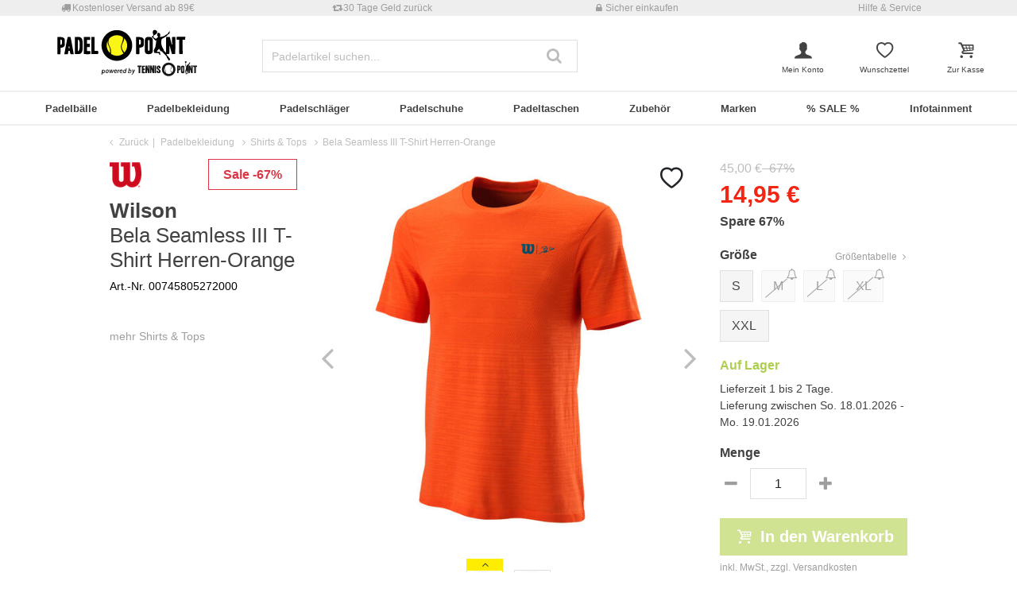

--- FILE ---
content_type: text/html;charset=UTF-8
request_url: https://www.padel-point.de/wilson-bela-seamless-iii-t-shirt-herren-orange-00745805272000.html
body_size: 37014
content:
<!DOCTYPE html>
<html lang="de-DE">
<head>


    
    

<link rel="preconnect" href="//cdn-eu.dynamicyield.com"/>
<link rel="preconnect" href="//st-eu.dynamicyield.com"/>
<link rel="preconnect" href="//rcom-eu.dynamicyield.com"/>
<link rel="dns-prefetch" href="//cdn-eu.dynamicyield.com"/>
<link rel="dns-prefetch" href="//st-eu.dynamicyield.com"/>
<link rel="dns-prefetch" href="//rcom-eu.dynamicyield.com"/>
<script>
window.DY = window.DY || {};
DY.recommendationContext = {
type: "PRODUCT",
lng: "de_DE"
};
var alreadyAccepted = window.localStorage.getItem('DYuserActiveConsent') === 'true';
DY.userActiveConsent = { accepted: false };
if (alreadyAccepted) {
DY.userActiveConsent.accepted = true;
}
if (DY.recommendationContext.type != "OTHER" && DY.recommendationContext.type != "HOMEPAGE") {
var data = '';
if (true) {
data = '["00745805272000"]';
}
DY.recommendationContext.data = JSON.parse(data);
}
</script>
<script type="text/javascript"  src="//cdn-eu.dynamicyield.com/api/9880916/api_dynamic.js"></script>
<script type="text/javascript"  src="//cdn-eu.dynamicyield.com/api/9880916/api_static.js"></script>

<script>
document.addEventListener('OneTrustLoaded',()=>{const cookieCategory='C0004';const event=new CustomEvent('dy_activeConsent',{"detail":cookieCategory});document.dispatchEvent(event)});
</script>







<meta charset="UTF-8" />
<meta http-equiv="x-ua-compatible" content="ie=edge" />
<meta name="viewport" content="width=device-width, initial-scale=1" />
<title>Wilson Bela Seamless III T-Shirt Herren-Orange | Tennis-Point</title>






    <script>
        window.NREUM||(NREUM={}),__nr_require=function(t,n,e){function r(e){if(!n[e]){var o=n[e]={exports:{}};t[e][0].call(o.exports,function(n){var o=t[e][1][n];return r(o||n)},o,o.exports)}return n[e].exports}if("function"==typeof __nr_require)return __nr_require;for(var o=0;o<e.length;o++)r(e[o]);return r}({1:[function(t,n,e){function r(t){try{s.console&&console.log(t)}catch(n){}}var o,i=t("ee"),a=t(15),s={};try{o=localStorage.getItem("__nr_flags").split(","),console&&"function"==typeof console.log&&(s.console=!0,o.indexOf("dev")!==-1&&(s.dev=!0),o.indexOf("nr_dev")!==-1&&(s.nrDev=!0))}catch(c){}s.nrDev&&i.on("internal-error",function(t){r(t.stack)}),s.dev&&i.on("fn-err",function(t,n,e){r(e.stack)}),s.dev&&(r("NR AGENT IN DEVELOPMENT MODE"),r("flags: "+a(s,function(t,n){return t}).join(", ")))},{}],2:[function(t,n,e){function r(t,n,e,r,s){try{p?p-=1:o(s||new UncaughtException(t,n,e),!0)}catch(f){try{i("ierr",[f,c.now(),!0])}catch(d){}}return"function"==typeof u&&u.apply(this,a(arguments))}function UncaughtException(t,n,e){this.message=t||"Uncaught error with no additional information",this.sourceURL=n,this.line=e}function o(t,n){var e=n?null:c.now();i("err",[t,e])}var i=t("handle"),a=t(16),s=t("ee"),c=t("loader"),f=t("gos"),u=window.onerror,d=!1,l="nr@seenError",p=0;c.features.err=!0,t(1),window.onerror=r;try{throw new Error}catch(h){"stack"in h&&(t(8),t(7),"addEventListener"in window&&t(5),c.xhrWrappable&&t(9),d=!0)}s.on("fn-start",function(t,n,e){d&&(p+=1)}),s.on("fn-err",function(t,n,e){d&&!e[l]&&(f(e,l,function(){return!0}),this.thrown=!0,o(e))}),s.on("fn-end",function(){d&&!this.thrown&&p>0&&(p-=1)}),s.on("internal-error",function(t){i("ierr",[t,c.now(),!0])})},{}],3:[function(t,n,e){t("loader").features.ins=!0},{}],4:[function(t,n,e){function r(t){}if(window.performance&&window.performance.timing&&window.performance.getEntriesByType){var o=t("ee"),i=t("handle"),a=t(8),s=t(7),c="learResourceTimings",f="addEventListener",u="resourcetimingbufferfull",d="bstResource",l="resource",p="-start",h="-end",m="fn"+p,w="fn"+h,v="bstTimer",y="pushState",g=t("loader");g.features.stn=!0,t(6);var b=NREUM.o.EV;o.on(m,function(t,n){var e=t[0];e instanceof b&&(this.bstStart=g.now())}),o.on(w,function(t,n){var e=t[0];e instanceof b&&i("bst",[e,n,this.bstStart,g.now()])}),a.on(m,function(t,n,e){this.bstStart=g.now(),this.bstType=e}),a.on(w,function(t,n){i(v,[n,this.bstStart,g.now(),this.bstType])}),s.on(m,function(){this.bstStart=g.now()}),s.on(w,function(t,n){i(v,[n,this.bstStart,g.now(),"requestAnimationFrame"])}),o.on(y+p,function(t){this.time=g.now(),this.startPath=location.pathname+location.hash}),o.on(y+h,function(t){i("bstHist",[location.pathname+location.hash,this.startPath,this.time])}),f in window.performance&&(window.performance["c"+c]?window.performance[f](u,function(t){i(d,[window.performance.getEntriesByType(l)]),window.performance["c"+c]()},!1):window.performance[f]("webkit"+u,function(t){i(d,[window.performance.getEntriesByType(l)]),window.performance["webkitC"+c]()},!1)),document[f]("scroll",r,{passive:!0}),document[f]("keypress",r,!1),document[f]("click",r,!1)}},{}],5:[function(t,n,e){function r(t){for(var n=t;n&&!n.hasOwnProperty(u);)n=Object.getPrototypeOf(n);n&&o(n)}function o(t){s.inPlace(t,[u,d],"-",i)}function i(t,n){return t[1]}var a=t("ee").get("events"),s=t(18)(a,!0),c=t("gos"),f=XMLHttpRequest,u="addEventListener",d="removeEventListener";n.exports=a,"getPrototypeOf"in Object?(r(document),r(window),r(f.prototype)):f.prototype.hasOwnProperty(u)&&(o(window),o(f.prototype)),a.on(u+"-start",function(t,n){var e=t[1],r=c(e,"nr@wrapped",function(){function t(){if("function"==typeof e.handleEvent)return e.handleEvent.apply(e,arguments)}var n={object:t,"function":e}[typeof e];return n?s(n,"fn-",null,n.name||"anonymous"):e});this.wrapped=t[1]=r}),a.on(d+"-start",function(t){t[1]=this.wrapped||t[1]})},{}],6:[function(t,n,e){var r=t("ee").get("history"),o=t(18)(r);n.exports=r,o.inPlace(window.history,["pushState","replaceState"],"-")},{}],7:[function(t,n,e){var r=t("ee").get("raf"),o=t(18)(r),i="equestAnimationFrame";n.exports=r,o.inPlace(window,["r"+i,"mozR"+i,"webkitR"+i,"msR"+i],"raf-"),r.on("raf-start",function(t){t[0]=o(t[0],"fn-")})},{}],8:[function(t,n,e){function r(t,n,e){t[0]=a(t[0],"fn-",null,e)}function o(t,n,e){this.method=e,this.timerDuration=isNaN(t[1])?0:+t[1],t[0]=a(t[0],"fn-",this,e)}var i=t("ee").get("timer"),a=t(18)(i),s="setTimeout",c="setInterval",f="clearTimeout",u="-start",d="-";n.exports=i,a.inPlace(window,[s,"setImmediate"],s+d),a.inPlace(window,[c],c+d),a.inPlace(window,[f,"clearImmediate"],f+d),i.on(c+u,r),i.on(s+u,o)},{}],9:[function(t,n,e){function r(t,n){d.inPlace(n,["onreadystatechange"],"fn-",s)}function o(){var t=this,n=u.context(t);t.readyState>3&&!n.resolved&&(n.resolved=!0,u.emit("xhr-resolved",[],t)),d.inPlace(t,y,"fn-",s)}function i(t){g.push(t),h&&(x?x.then(a):w?w(a):(E=-E,O.data=E))}function a(){for(var t=0;t<g.length;t++)r([],g[t]);g.length&&(g=[])}function s(t,n){return n}function c(t,n){for(var e in t)n[e]=t[e];return n}t(5);var f=t("ee"),u=f.get("xhr"),d=t(18)(u),l=NREUM.o,p=l.XHR,h=l.MO,m=l.PR,w=l.SI,v="readystatechange",y=["onload","onerror","onabort","onloadstart","onloadend","onprogress","ontimeout"],g=[];n.exports=u;var b=window.XMLHttpRequest=function(t){var n=new p(t);try{u.emit("new-xhr",[n],n),n.addEventListener(v,o,!1)}catch(e){try{u.emit("internal-error",[e])}catch(r){}}return n};if(c(p,b),b.prototype=p.prototype,d.inPlace(b.prototype,["open","send"],"-xhr-",s),u.on("send-xhr-start",function(t,n){r(t,n),i(n)}),u.on("open-xhr-start",r),h){var x=m&&m.resolve();if(!w&&!m){var E=1,O=document.createTextNode(E);new h(a).observe(O,{characterData:!0})}}else f.on("fn-end",function(t){t[0]&&t[0].type===v||a()})},{}],10:[function(t,n,e){function r(t){var n=this.params,e=this.metrics;if(!this.ended){this.ended=!0;for(var r=0;r<d;r++)t.removeEventListener(u[r],this.listener,!1);if(!n.aborted){if(e.duration=a.now()-this.startTime,4===t.readyState){n.status=t.status;var i=o(t,this.lastSize);if(i&&(e.rxSize=i),this.sameOrigin){var c=t.getResponseHeader("X-NewRelic-App-Data");c&&(n.cat=c.split(", ").pop())}}else n.status=0;e.cbTime=this.cbTime,f.emit("xhr-done",[t],t),s("xhr",[n,e,this.startTime])}}}function o(t,n){var e=t.responseType;if("json"===e&&null!==n)return n;var r="arraybuffer"===e||"blob"===e||"json"===e?t.response:t.responseText;return h(r)}function i(t,n){var e=c(n),r=t.params;r.host=e.hostname+":"+e.port,r.pathname=e.pathname,t.sameOrigin=e.sameOrigin}var a=t("loader");if(a.xhrWrappable){var s=t("handle"),c=t(11),f=t("ee"),u=["load","error","abort","timeout"],d=u.length,l=t("id"),p=t(14),h=t(13),m=window.XMLHttpRequest;a.features.xhr=!0,t(9),f.on("new-xhr",function(t){var n=this;n.totalCbs=0,n.called=0,n.cbTime=0,n.end=r,n.ended=!1,n.xhrGuids={},n.lastSize=null,p&&(p>34||p<10)||window.opera||t.addEventListener("progress",function(t){n.lastSize=t.loaded},!1)}),f.on("open-xhr-start",function(t){this.params={method:t[0]},i(this,t[1]),this.metrics={}}),f.on("open-xhr-end",function(t,n){"loader_config"in NREUM&&"xpid"in NREUM.loader_config&&this.sameOrigin&&n.setRequestHeader("X-NewRelic-ID",NREUM.loader_config.xpid)}),f.on("send-xhr-start",function(t,n){var e=this.metrics,r=t[0],o=this;if(e&&r){var i=h(r);i&&(e.txSize=i)}this.startTime=a.now(),this.listener=function(t){try{"abort"===t.type&&(o.params.aborted=!0),("load"!==t.type||o.called===o.totalCbs&&(o.onloadCalled||"function"!=typeof n.onload))&&o.end(n)}catch(e){try{f.emit("internal-error",[e])}catch(r){}}};for(var s=0;s<d;s++)n.addEventListener(u[s],this.listener,!1)}),f.on("xhr-cb-time",function(t,n,e){this.cbTime+=t,n?this.onloadCalled=!0:this.called+=1,this.called!==this.totalCbs||!this.onloadCalled&&"function"==typeof e.onload||this.end(e)}),f.on("xhr-load-added",function(t,n){var e=""+l(t)+!!n;this.xhrGuids&&!this.xhrGuids[e]&&(this.xhrGuids[e]=!0,this.totalCbs+=1)}),f.on("xhr-load-removed",function(t,n){var e=""+l(t)+!!n;this.xhrGuids&&this.xhrGuids[e]&&(delete this.xhrGuids[e],this.totalCbs-=1)}),f.on("addEventListener-end",function(t,n){n instanceof m&&"load"===t[0]&&f.emit("xhr-load-added",[t[1],t[2]],n)}),f.on("removeEventListener-end",function(t,n){n instanceof m&&"load"===t[0]&&f.emit("xhr-load-removed",[t[1],t[2]],n)}),f.on("fn-start",function(t,n,e){n instanceof m&&("onload"===e&&(this.onload=!0),("load"===(t[0]&&t[0].type)||this.onload)&&(this.xhrCbStart=a.now()))}),f.on("fn-end",function(t,n){this.xhrCbStart&&f.emit("xhr-cb-time",[a.now()-this.xhrCbStart,this.onload,n],n)})}},{}],11:[function(t,n,e){n.exports=function(t){var n=document.createElement("a"),e=window.location,r={};n.href=t,r.port=n.port;var o=n.href.split("://");!r.port&&o[1]&&(r.port=o[1].split("/")[0].split("@").pop().split(":")[1]),r.port&&"0"!==r.port||(r.port="https"===o[0]?"443":"80"),r.hostname=n.hostname||e.hostname,r.pathname=n.pathname,r.protocol=o[0],"/"!==r.pathname.charAt(0)&&(r.pathname="/"+r.pathname);var i=!n.protocol||":"===n.protocol||n.protocol===e.protocol,a=n.hostname===document.domain&&n.port===e.port;return r.sameOrigin=i&&(!n.hostname||a),r}},{}],12:[function(t,n,e){function r(){}function o(t,n,e){return function(){return i(t,[f.now()].concat(s(arguments)),n?null:this,e),n?void 0:this}}var i=t("handle"),a=t(15),s=t(16),c=t("ee").get("tracer"),f=t("loader"),u=NREUM;"undefined"==typeof window.newrelic&&(newrelic=u);var d=["setPageViewName","setCustomAttribute","setErrorHandler","finished","addToTrace","inlineHit","addRelease"],l="api-",p=l+"ixn-";a(d,function(t,n){u[n]=o(l+n,!0,"api")}),u.addPageAction=o(l+"addPageAction",!0),u.setCurrentRouteName=o(l+"routeName",!0),n.exports=newrelic,u.interaction=function(){return(new r).get()};var h=r.prototype={createTracer:function(t,n){var e={},r=this,o="function"==typeof n;return i(p+"tracer",[f.now(),t,e],r),function(){if(c.emit((o?"":"no-")+"fn-start",[f.now(),r,o],e),o)try{return n.apply(this,arguments)}catch(t){throw c.emit("fn-err",[arguments,this,t],e),t}finally{c.emit("fn-end",[f.now()],e)}}}};a("setName,setAttribute,save,ignore,onEnd,getContext,end,get".split(","),function(t,n){h[n]=o(p+n)}),newrelic.noticeError=function(t){"string"==typeof t&&(t=new Error(t)),i("err",[t,f.now()])}},{}],13:[function(t,n,e){n.exports=function(t){if("string"==typeof t&&t.length)return t.length;if("object"==typeof t){if("undefined"!=typeof ArrayBuffer&&t instanceof ArrayBuffer&&t.byteLength)return t.byteLength;if("undefined"!=typeof Blob&&t instanceof Blob&&t.size)return t.size;if(!("undefined"!=typeof FormData&&t instanceof FormData))try{return JSON.stringify(t).length}catch(n){return}}}},{}],14:[function(t,n,e){var r=0,o=navigator.userAgent.match(/Firefox[\/\s](\d+\.\d+)/);o&&(r=+o[1]),n.exports=r},{}],15:[function(t,n,e){function r(t,n){var e=[],r="",i=0;for(r in t)o.call(t,r)&&(e[i]=n(r,t[r]),i+=1);return e}var o=Object.prototype.hasOwnProperty;n.exports=r},{}],16:[function(t,n,e){function r(t,n,e){n||(n=0),"undefined"==typeof e&&(e=t?t.length:0);for(var r=-1,o=e-n||0,i=Array(o<0?0:o);++r<o;)i[r]=t[n+r];return i}n.exports=r},{}],17:[function(t,n,e){n.exports={exists:"undefined"!=typeof window.performance&&window.performance.timing&&"undefined"!=typeof window.performance.timing.navigationStart}},{}],18:[function(t,n,e){function r(t){return!(t&&t instanceof Function&&t.apply&&!t[a])}var o=t("ee"),i=t(16),a="nr@original",s=Object.prototype.hasOwnProperty,c=!1;n.exports=function(t,n){function e(t,n,e,o){function nrWrapper(){var r,a,s,c;try{a=this,r=i(arguments),s="function"==typeof e?e(r,a):e||{}}catch(f){l([f,"",[r,a,o],s])}u(n+"start",[r,a,o],s);try{return c=t.apply(a,r)}catch(d){throw u(n+"err",[r,a,d],s),d}finally{u(n+"end",[r,a,c],s)}}return r(t)?t:(n||(n=""),nrWrapper[a]=t,d(t,nrWrapper),nrWrapper)}function f(t,n,o,i){o||(o="");var a,s,c,f="-"===o.charAt(0);for(c=0;c<n.length;c++)s=n[c],a=t[s],r(a)||(t[s]=e(a,f?s+o:o,i,s))}function u(e,r,o){if(!c||n){var i=c;c=!0;try{t.emit(e,r,o,n)}catch(a){l([a,e,r,o])}c=i}}function d(t,n){if(Object.defineProperty&&Object.keys)try{var e=Object.keys(t);return e.forEach(function(e){Object.defineProperty(n,e,{get:function(){return t[e]},set:function(n){return t[e]=n,n}})}),n}catch(r){l([r])}for(var o in t)s.call(t,o)&&(n[o]=t[o]);return n}function l(n){try{t.emit("internal-error",n)}catch(e){}}return t||(t=o),e.inPlace=f,e.flag=a,e}},{}],ee:[function(t,n,e){function r(){}function o(t){function n(t){return t&&t instanceof r?t:t?c(t,s,i):i()}function e(e,r,o,i){if(!l.aborted||i){t&&t(e,r,o);for(var a=n(o),s=h(e),c=s.length,f=0;f<c;f++)s[f].apply(a,r);var d=u[y[e]];return d&&d.push([g,e,r,a]),a}}function p(t,n){v[t]=h(t).concat(n)}function h(t){return v[t]||[]}function m(t){return d[t]=d[t]||o(e)}function w(t,n){f(t,function(t,e){n=n||"feature",y[e]=n,n in u||(u[n]=[])})}var v={},y={},g={on:p,emit:e,get:m,listeners:h,context:n,buffer:w,abort:a,aborted:!1};return g}function i(){return new r}function a(){(u.api||u.feature)&&(l.aborted=!0,u=l.backlog={})}var s="nr@context",c=t("gos"),f=t(15),u={},d={},l=n.exports=o();l.backlog=u},{}],gos:[function(t,n,e){function r(t,n,e){if(o.call(t,n))return t[n];var r=e();if(Object.defineProperty&&Object.keys)try{return Object.defineProperty(t,n,{value:r,writable:!0,enumerable:!1}),r}catch(i){}return t[n]=r,r}var o=Object.prototype.hasOwnProperty;n.exports=r},{}],handle:[function(t,n,e){function r(t,n,e,r){o.buffer([t],r),o.emit(t,n,e)}var o=t("ee").get("handle");n.exports=r,r.ee=o},{}],id:[function(t,n,e){function r(t){var n=typeof t;return!t||"object"!==n&&"function"!==n?-1:t===window?0:a(t,i,function(){return o++})}var o=1,i="nr@id",a=t("gos");n.exports=r},{}],loader:[function(t,n,e){function r(){if(!x++){var t=b.info=NREUM.info,n=l.getElementsByTagName("script")[0];if(setTimeout(u.abort,3e4),!(t&&t.licenseKey&&t.applicationID&&n))return u.abort();f(y,function(n,e){t[n]||(t[n]=e)}),c("mark",["onload",a()+b.offset],null,"api");var e=l.createElement("script");e.src="https://"+t.agent,n.parentNode.insertBefore(e,n)}}function o(){"complete"===l.readyState&&i()}function i(){c("mark",["domContent",a()+b.offset],null,"api")}function a(){return E.exists&&performance.now?Math.round(performance.now()):(s=Math.max((new Date).getTime(),s))-b.offset}var s=(new Date).getTime(),c=t("handle"),f=t(15),u=t("ee"),d=window,l=d.document,p="addEventListener",h="attachEvent",m=d.XMLHttpRequest,w=m&&m.prototype;NREUM.o={ST:setTimeout,SI:d.setImmediate,CT:clearTimeout,XHR:m,REQ:d.Request,EV:d.Event,PR:d.Promise,MO:d.MutationObserver};var v=""+location,y={beacon:"bam.nr-data.net",errorBeacon:"bam.nr-data.net",agent:"js-agent.newrelic.com/nr-1071.min.js"},g=m&&w&&w[p]&&!/CriOS/.test(navigator.userAgent),b=n.exports={offset:s,now:a,origin:v,features:{},xhrWrappable:g};t(12),l[p]?(l[p]("DOMContentLoaded",i,!1),d[p]("load",r,!1)):(l[h]("onreadystatechange",o),d[h]("onload",r)),c("mark",["firstbyte",s],null,"api");var x=0,E=t(17)},{}]},{},["loader",2,10,4,3]);
            ;NREUM.info={beacon:"bam.nr-data.net",errorBeacon:"bam.nr-data.net",licenseKey:"aa636f5f3c",applicationID:"1588767858",sa:1}
    </script>




<link rel="icon" href="https://www.padel-point.de/on/demandware.static/Sites-PPO-DE-Site/-/default/dwd4557da0/images/favicon.ico" type="image/x-icon" />
<link rel="shortcut icon" href="https://www.padel-point.de/on/demandware.static/Sites-PPO-DE-Site/-/default/dwd4557da0/images/favicon.ico" type="image/x-icon" />
<link rel="apple-touch-icon" sizes="180x180" href="https://www.padel-point.de/on/demandware.static/Sites-PPO-DE-Site/-/default/dwd9b0911d/images/favicons/apple-touch-icon.png" />
<link rel="icon" type="image/png" sizes="32x32" href="https://www.padel-point.de/on/demandware.static/Sites-PPO-DE-Site/-/default/dwfaac9c07/images/favicons/favicon-32x32.png" />
<link rel="icon" type="image/png" sizes="16x16" href="https://www.padel-point.de/on/demandware.static/Sites-PPO-DE-Site/-/default/dwd52f33c0/images/favicons/favicon-16x16.png" />
<link rel="manifest" href="https://www.padel-point.de/on/demandware.static/Sites-PPO-DE-Site/-/default/dw7f2d191c/images/favicons/site.webmanifest" />
<link rel="mask-icon" href="https://www.padel-point.de/on/demandware.static/Sites-PPO-DE-Site/-/default/dwc6a5ca72/images/favicons/safari-pinned-tab.svg" color="#ffed00" />
<meta name="msapplication-TileColor" content="#ffed00" />
<meta name="theme-color" content="#454444" />


<meta name="description" content="Bela Seamless III T-Shirt Herren-Orange - 14,95 € - Wilson - Bela - Oberbekleidung - T-Shirt - Herren - orange - Farbbezeichnung Hersteller: fiesta - Material Oberstoff: 76% Polyester - Armlänge: kurzarm" />
<meta name="keywords" content="Padel-Point, Padel-Point, Bela, Seamless, III, T-Shirt, Herren-Orange" />




    <meta name="robots" content="index, follow" />



<link rel="alternate" hreflang="sv-SE" href="https://www.padelpoint.se/wilson-bela-seamless-iii-t-shirt-herrar-orange-00745805272000.html" />
<link rel="alternate" hreflang="de-DE" href="https://www.padel-point.de/wilson-bela-seamless-iii-t-shirt-herren-orange-00745805272000.html" />
<link rel="alternate" hreflang="es-ES" href="https://www.padel-point.es/wilson-bela-seamless-iii-camiseta-de-manga-corta-hombres-naranja-00745805272000.html" />
<link rel="alternate" hreflang="fr-FR" href="https://www.padel-point.fr/wilson-bela-seamless-iii-t-shirt-hommes-orange-00745805272000.html" />
<link rel="alternate" hreflang="it-IT" href="https://www.padel-point.it/wilson-bela-seamless-iii-maglietta-uomini-arancione-00745805272000.html" />
<link rel="alternate" hreflang="nl-BE" href="https://www.padel-point.be/wilson-bela-seamless-iii-t-shirt-heren-oranje-00745805272000.html" />
<link rel="alternate" hreflang="fr-BE" href="https://fr.padel-point.be/wilson-bela-seamless-iii-t-shirt-hommes-orange-00745805272000.html" />
<link rel="alternate" hreflang="x-default" href="https://www.padel-point.com/wilson-bela-seamless-iii-t-shirt-men-orange-00745805272000.html" />



    <meta name="google-site-verification" content="n2g1tt8_Vewx3vJYXc92bxS4qn76lQfDKKmYnEzB9t4" />


    <meta name="facebook-domain-verification" content="u346dzxwfzxwjaw097zh0jdy5uew1k" />


<link rel="preload" href="/on/demandware.static/Sites-PPO-DE-Site/-/de_DE/v1768611519631/fonts/fontello.woff2?92886405" as="font" type="font/woff2" crossorigin="anonymous"/>

<link rel="stylesheet" href="/on/demandware.static/Sites-PPO-DE-Site/-/de_DE/v1768611519631/css/fontello.css" />
<link rel="stylesheet" href="/on/demandware.static/Sites-PPO-DE-Site/-/de_DE/v1768611519631/css/iconFont.css" />
<link rel="stylesheet" href="/on/demandware.static/Sites-PPO-DE-Site/-/de_DE/v1768611519631/css/global.css" />

    <link rel="stylesheet" href="https://www.padel-point.de/on/demandware.static/Sites-PPO-DE-Site/-/de_DE/v1768611519631/css/productDetailAndTilesRedesign.css" />

    <link rel="stylesheet" href="https://cdnjs.cloudflare.com/ajax/libs/photoswipe/4.1.3/photoswipe.min.css" />

    <link rel="stylesheet" href="https://cdnjs.cloudflare.com/ajax/libs/photoswipe/4.1.3/default-skin/default-skin.min.css" />



    <link rel="canonical" href="https://www.padel-point.de/wilson-bela-seamless-iii-t-shirt-herren-orange-00745805272000.html" />



    <script type="text/javascript">
    dataLayer = [{
        googleConversionActive: 1,
        googleCommerceActive: 1,
        gaActive: 1,
        pageType : 'details',
        google_tag_params: {
            ecomm_pagetype: 'product',
        },
    }];


    window.currencyFactor = '1.0';

    
    

    

    

    
        dataLayer.push({
            testSegments: ''
        });
    
</script>




















































<script>
    var userLang = navigator.language || navigator.userLanguage;
    var sCookie = document.cookie.match('(^|;) ?emos_jckamp=([^;]*)(;|$)');
    var cookie = sCookie ? sCookie[2] : false;

    dataLayer.push({
        google_tag_params: {
            tp_referrer: cookie,
            tp_geoIP: 'DE',
            tp_shopLanguage: 'de',
            tp_browserLanguage: userLang
        },
        cart: [],
        basketContent: []
    });

    
        dataLayer.push({
            visitorExistingCustomer : 0
        });
    

  
</script>
<script>
// GA4 User Data Layer
document.addEventListener('OneTrustLoaded', () => {
    window.userDataGA4 = {
        user_id: 'null',
        user_first_name: 'null',
        user_last_name: 'null',
        user_email: 'null'
    };
});
</script>



    <script type="text/javascript">
        // AB Tests info
        dataLayer.push({
            abTest: ''
        });

        // Google Adwords
        dataLayer.push({
            google_tag_params:  {
                ecomm_prodid:'00745805272000',
                ecomm_pname: 'Bela Seamless III T-Shirt Herren-Orange',
                ecomm_pvalue: '14.95',
                ecomm_totalvalue: '',
                tp_isSaleItem: true,
                ecomm_sportType: ["Padel"]
            }
        });

        // Google Analytics
        dataLayer.push({
            ecommerce: {
                currencyCode: 'EUR',
                detail: {
                    actionField: {'list': 'Padelbekleidung/Shirts & Tops/Bela Seamless III T-Shirt Herren-Orange'},
                    products: [{
                        name: 'Bela Seamless III T-Shirt Herren-Orange',
                        id: '00745805272000',
                        price: '14.95',
                        brand: 'Wilson',
                        category: 'Padelbekleidung/Shirts & Tops/Bela Seamless III T-Shirt Herren-Orange',
                        dimension4: 'Padel'
                    }]
                }
            }
        });

        // Econda
        dataLayer.push({
            transactionProducts: [{
                type: 'view',
                pid: '00745805272000',
                sku: '',
                name: 'Bela Seamless III T-Shirt Herren-Orange',
                price: '14.95',
                group: 'Padelbekleidung/Shirts & Tops/Bela Seamless III T-Shirt Herren-Orange',
                count: 1,
                var1: ["Padel"],
                var2: null,
                var3: null
            }]
        });
    </script>



<script>
    document.addEventListener('OneTrustLoaded', () => {
        if (GTMTrackingGA4) {
            GTMTrackingGA4.pushData({
                event: 'view_item',
                user_data: {"user_id":null,"user_first_name":null,"user_last_name":null,"user_email":null},
                ecommerce: {
                    value: '14.95',
                    currency: 'EUR',
                    items: [{"item_id":"00745805272000","item_variant":"00745805272000","item_name":"Bela Seamless III T-Shirt Herren-Orange","item_master":"Bela Seamless III T-Shirt Herren-Orange","item_coupon":null,"item_currency":"EUR","item_globalCategory":"Padel clothing > Shirts & Tops","discount":30.05,"item_index":1,"item_brand":"Wilson","item_list_id":null,"item_list_name":null,"price":14.95,"quantity":1,"other_color_available":0,"item_size":null,"discount_type":null,"review_count":null,"review_avg":null,"gender":"Men","age_group":null,"product_image_count":2,"size_availability":"S_1|M_0|L_0|XL_0|XXL_1","item_sportType":"Padel","item_tradeGroup":"apparel","item_category":"Padelbekleidung","item_category2":"Shirts & Tops","item_category3":null,"item_category4":null,"item_category5":null,"item_categoryPath":"Padelbekleidung > Shirts & Tops"}]
                }
            });
        }
    });
</script>












    
        <!-- Google Tag Manager -->
        <script>!function(){"use strict";function l(e){for(var t=e,r=0,n=document.cookie.split(";");r<n.length;r++){var o=n[r].split("=");if(o[0].trim()===t)return o[1]}}function s(e){return localStorage.getItem(e)}function u(e){return window[e]}function d(e,t){e=document.querySelector(e);return t?null==e?void 0:e.getAttribute(t):null==e?void 0:e.textContent}var e=window,t=document,r="script",n="dataLayer",o="M47FP2H",a="https://sgtm.padel-point.de",i="https://load.sgtm.padel-point.de",c="bdfmqsli",E="cookie",I="_sgtm_tp_uid",v="",g=!1;try{var g=!!E&&(m=navigator.userAgent,!!(m=new RegExp("Version/([0-9._]+)(.*Mobile)?.*Safari.*").exec(m)))&&16.4<=parseFloat(m[1]),A="stapeUserId"===E,f=g&&!A?function(e,t,r){void 0===t&&(t="");var n={cookie:l,localStorage:s,jsVariable:u,cssSelector:d},t=Array.isArray(t)?t:[t];if(e&&n[e])for(var o=n[e],a=0,i=t;a<i.length;a++){var c=i[a],c=r?o(c,r):o(c);if(c)return c}else console.warn("invalid uid source",e)}(E,I,v):void 0;g=g&&(!!f||A)}catch(e){console.error(e)}var m=e,E=(m[n]=m[n]||[],m[n].push({"gtm.start":(new Date).getTime(),event:"gtm.js"}),t.getElementsByTagName(r)[0]),I="dataLayer"===n?"":"&l="+n,v=f?"&bi="+encodeURIComponent(f):"",A=t.createElement(r),e=g?"kp"+c:c,n=!g&&i?i:a;A.async=!0,A.src=n+"/"+e+".js?st="+o+I+v+"",null!=(f=E.parentNode)&&f.insertBefore(A,E)}();</script>
        <!-- End Google Tag Manager -->
        





    







    
    
    
        <script>
            (function(n,t,i,r){var u,f;n[i]=n[i]||{},n[i].initial={
                accountCode: 'TENNI11112',
                host: 'TENNI11112' + '.pcapredict.com'},
                n[i].on=n[i].on||function(){(n[i].onq=n[i].onq||[]).push(arguments)},u=t.createElement("script"),u.async=!0,u.src=r,f=t.getElementsByTagName("script")[0],f.parentNode.insertBefore(u,f)})(window,document,"pca","//TENNI11112.pcapredict.com/js/sensor.min.js");
            pca.on("ready", function () {pca.sourceString = "LoqateDemandwareCartridge";});
            document.addEventListener("DOMContentLoaded", function(){
                var a = document.querySelector(".section-header-note.address-create.button");
                if (a) {
                    a.addEventListener("click", function() {
                        if(pca) {
                            setTimeout(function(){ pca.load(); }, 500);
                        }});
                }});
        </script>
    
    







    <script type="text/javascript" src="https://js.stripe.com/v3/"></script>
    
        <input type="hidden" id="stripePublicKey" value="pk_live_51LeetgDt9vttkOS42s1zPzARV17wfizJqXbSkd7RiaLxUmZ7XDF5Xgy7Yp6wryGa5RwQCwGn10Oo8ZCcMsaTdP2600W6pT7LFo" />
        <input type="hidden" id="stripeApiVersion" value="2022-11-15; line_items_beta=v1" />
    
    <input type="hidden" id="stripePaymentMethodsInBeta" value="elements_enable_deferred_intent_beta_1" />








    <script>
        document.addEventListener('OneTrustLoaded', (event) => {
            dataLayer.push({
                event: 'page_info',
                page: [{
                    type: 'pdp',
                    currency: 'EUR',
                    country: 'DE',
                    language: 'de_DE',
                    breadcrumbs: 'Padelbekleidung / Shirts &amp; Tops / Bela Seamless III T-Shirt Herren-Orange'
                }],
                testSegments: '',
                user_data: window.userDataGA4 || {}
            });
        });
    </script>


<span class="d-none" data-ga4-enabled data-value="true"></span>


<script type="text/javascript">//<!--
/* <![CDATA[ (head-active_data.js) */
var dw = (window.dw || {});
dw.ac = {
    _analytics: null,
    _events: [],
    _category: "",
    _searchData: "",
    _anact: "",
    _anact_nohit_tag: "",
    _analytics_enabled: "true",
    _timeZone: "Europe/Berlin",
    _capture: function(configs) {
        if (Object.prototype.toString.call(configs) === "[object Array]") {
            configs.forEach(captureObject);
            return;
        }
        dw.ac._events.push(configs);
    },
	capture: function() { 
		dw.ac._capture(arguments);
		// send to CQ as well:
		if (window.CQuotient) {
			window.CQuotient.trackEventsFromAC(arguments);
		}
	},
    EV_PRD_SEARCHHIT: "searchhit",
    EV_PRD_DETAIL: "detail",
    EV_PRD_RECOMMENDATION: "recommendation",
    EV_PRD_SETPRODUCT: "setproduct",
    applyContext: function(context) {
        if (typeof context === "object" && context.hasOwnProperty("category")) {
        	dw.ac._category = context.category;
        }
        if (typeof context === "object" && context.hasOwnProperty("searchData")) {
        	dw.ac._searchData = context.searchData;
        }
    },
    setDWAnalytics: function(analytics) {
        dw.ac._analytics = analytics;
    },
    eventsIsEmpty: function() {
        return 0 == dw.ac._events.length;
    }
};
/* ]]> */
// -->
</script>
<script type="text/javascript">//<!--
/* <![CDATA[ (head-cquotient.js) */
var CQuotient = window.CQuotient = {};
CQuotient.clientId = 'bbdp-PPO-DE';
CQuotient.realm = 'BBDP';
CQuotient.siteId = 'PPO-DE';
CQuotient.instanceType = 'prd';
CQuotient.locale = 'de_DE';
CQuotient.fbPixelId = '__UNKNOWN__';
CQuotient.activities = [];
CQuotient.cqcid='';
CQuotient.cquid='';
CQuotient.cqeid='';
CQuotient.cqlid='';
CQuotient.apiHost='api.cquotient.com';
/* Turn this on to test against Staging Einstein */
/* CQuotient.useTest= true; */
CQuotient.useTest = ('true' === 'false');
CQuotient.initFromCookies = function () {
	var ca = document.cookie.split(';');
	for(var i=0;i < ca.length;i++) {
	  var c = ca[i];
	  while (c.charAt(0)==' ') c = c.substring(1,c.length);
	  if (c.indexOf('cqcid=') == 0) {
		CQuotient.cqcid=c.substring('cqcid='.length,c.length);
	  } else if (c.indexOf('cquid=') == 0) {
		  var value = c.substring('cquid='.length,c.length);
		  if (value) {
		  	var split_value = value.split("|", 3);
		  	if (split_value.length > 0) {
			  CQuotient.cquid=split_value[0];
		  	}
		  	if (split_value.length > 1) {
			  CQuotient.cqeid=split_value[1];
		  	}
		  	if (split_value.length > 2) {
			  CQuotient.cqlid=split_value[2];
		  	}
		  }
	  }
	}
}
CQuotient.getCQCookieId = function () {
	if(window.CQuotient.cqcid == '')
		window.CQuotient.initFromCookies();
	return window.CQuotient.cqcid;
};
CQuotient.getCQUserId = function () {
	if(window.CQuotient.cquid == '')
		window.CQuotient.initFromCookies();
	return window.CQuotient.cquid;
};
CQuotient.getCQHashedEmail = function () {
	if(window.CQuotient.cqeid == '')
		window.CQuotient.initFromCookies();
	return window.CQuotient.cqeid;
};
CQuotient.getCQHashedLogin = function () {
	if(window.CQuotient.cqlid == '')
		window.CQuotient.initFromCookies();
	return window.CQuotient.cqlid;
};
CQuotient.trackEventsFromAC = function (/* Object or Array */ events) {
try {
	if (Object.prototype.toString.call(events) === "[object Array]") {
		events.forEach(_trackASingleCQEvent);
	} else {
		CQuotient._trackASingleCQEvent(events);
	}
} catch(err) {}
};
CQuotient._trackASingleCQEvent = function ( /* Object */ event) {
	if (event && event.id) {
		if (event.type === dw.ac.EV_PRD_DETAIL) {
			CQuotient.trackViewProduct( {id:'', alt_id: event.id, type: 'raw_sku'} );
		} // not handling the other dw.ac.* events currently
	}
};
CQuotient.trackViewProduct = function(/* Object */ cqParamData){
	var cq_params = {};
	cq_params.cookieId = CQuotient.getCQCookieId();
	cq_params.userId = CQuotient.getCQUserId();
	cq_params.emailId = CQuotient.getCQHashedEmail();
	cq_params.loginId = CQuotient.getCQHashedLogin();
	cq_params.product = cqParamData.product;
	cq_params.realm = cqParamData.realm;
	cq_params.siteId = cqParamData.siteId;
	cq_params.instanceType = cqParamData.instanceType;
	cq_params.locale = CQuotient.locale;
	
	if(CQuotient.sendActivity) {
		CQuotient.sendActivity(CQuotient.clientId, 'viewProduct', cq_params);
	} else {
		CQuotient.activities.push({activityType: 'viewProduct', parameters: cq_params});
	}
};
/* ]]> */
// -->
</script>

</head>
<body class="product">





    <!-- Google Tag Manager (noscript) -->
    <noscript><iframe src="https://www.googletagmanager.com/ns.html?id=GTM-M47FP2H"
    height="0" width="0" style="display:none;visibility:hidden"></iframe></noscript>
    <!-- End Google Tag Manager (noscript) -->


<div class="page" data-action="Product-Show" data-querystring="pid=00745805272000" data-session="AwavY8ayxvlT1KYfZbHxnpCVPi5XBBTUUHY=" data-customer="null" data-abtests="[]">









































































































	 


	
	
		
	

 
	
<div class="trust-bar">
    
	
	<div class="content-asset"><!-- dwMarker="content" dwContentID="3fab467635fe99e94e14350999" -->
		<div class="container">
<div class="row">
<div class="col">
<a class="modal-box" data-title="Kostenloser Versand ab 89€ **" data-attr="modal-lg" data-href="https://www.padel-point.de/help-service_shipping_info.html" href="#"><i class="fo icon-truck"></i>Kostenloser Versand ab 89€</a>
</div>
<div class="col">
<a class="modal-box" data-title="30 Tage Geld zurück" data-attr="modal-lg" data-href="https://www.padel-point.de/help-service_money-back_guarantee.html" href="#"><i class="fo icon-retweet"></i>30 Tage Geld zurück</a>
</div>
<div class="col">
<a class="modal-box" data-title="Sicher einkaufen" data-attr="modal-lg" data-href="https://www.padel-point.de/help-service_privacy_policy.html" href="#"><i class="fo icon-lock"></i>Sicher einkaufen</a>
</div>
<div class="col">
<a data-title="Hilfe & Service" data-ga4-modal="help-service"
                href="javascript:void(0);" data-freshdesk-launcher-contact title="Padel-Point Kontakt">Hilfe & Service</a>

</div>
</div>
</div>
	</div> <!-- End content-asset -->



</div>

    




<header data-path="Product-Show" data-query="pid=00745805272000" id="header"  data-geotarget=https://www.padel-point.de/on/demandware.store/Sites-PPO-DE-Site/de_DE/Page-ShowGeoLocation>
    <div id="sticky-wrapper">
        <div class="header container">
            <div class="row">
                <div class="col-6 col-lg-3 order-4 order-lg-1 header-logo">
                    <div class="navbar-header brand">
    <a href="https://www.padel-point.de" title="Padel-Point Startseite">
        <img class="hidden-md-down" src="https://www.padel-point.de/on/demandware.static/-/Library-Sites-PadelPoint/default/dw8f09d4b3/logo/logo.svg" alt="Padel-Point" loading="lazy" />
        <img class="d-lg-none" src="https://www.padel-point.de/on/demandware.static/-/Library-Sites-PadelPoint/default/dw67bb0f43/logo/logo-small.svg" alt="Padel-Point" loading="lazy" />
    </a>
</div>

                </div>
                <div class="col-3 col-lg-4 order-1 order-lg-4 panel-search">
                    <div class="navbar-header row">
                        <div class="col-6 d-lg-none">
                            <button class="navbar-toggler e2e-mobile-navbar-toggler" type="button"
                                aria-controls="sg-navbar-collapse" aria-expanded="false" aria-label="Toggle navigation">
                                <i class="icon icon-menu"></i>
                            </button>
                        </div>
                        <div class="col-6 col-lg-12 search-col">
                            <div class="search d-none d-lg-block">
                                <div class="site-search collapse dont-collapse-lg" id="search-bar-mobile" itemscope itemtype="http://schema.org/WebSite">
    <meta itemprop="url" content="https://www.padel-point.de"/>
    <form role="search" action="https://www.padel-point.de/search/" method="get" name="simpleSearch"
        itemprop="potentialAction"
        itemscope
        itemtype="http://schema.org/SearchAction">
        <meta itemprop="target" content="https://www.padel-point.de/search/?lang=de_DE&q={q}"/>
        <input class="form-control search-field"
            type="search"
            name="q"
            id="q"
            value=""
            placeholder="Padelartikel suchen..."
            autocomplete="off"
            aria-label="Padelartikel suchen..."
            itemprop="query-input"/>
        <button class="search-button" aria-label="Suche" type="submit"><i class="fo icon-search"></i></button>
        <input type="hidden" value="de_DE" name="lang" />
    </form>
    

<div id="search-phrase-suggestions" class="js-search-phrase-suggestions-wrapper search-phrase-suggestions-wrapper suggestions-wrapper d-none">
    <div class="suggestions-desktop suggestioncontainer">
        



















































<template id="recent-term-item-template">
    <a href="https://www.padel-point.de/search/" class="phrase">
        <div class="recent innerrow w-100">
            <div class='svgsprite svgsprite--recent'>
    <svg aria-label="recent">
        <use xlink:href="/on/demandware.static/Sites-PPO-DE-Site/-/de_DE/v1768611519631/images/sprites/svgsprite.svg#svg-recent"
            style="pointer-events: none" />
    </svg>
</div>

            <span class="phrase-value"></span>
        </div>
    </a>
</template>

<div class="searchSuggestions searchSuggestions-recent js-searchSuggestions-recent d-none">
    <div class="head row no-gutters">
        <div class="searchSuggestionItem w-100">
            <span>Zuletzt gesucht</span>
            <button
                class="js-clear-recent clear-recent-btn btn btn-link pull-right p-0">L&ouml;schen</button>
        </div>
    </div>
    <div class="main row no-gutters">
        <div scope="row" class="content w-100">
            <div class="js-recent-search-terms">
            </div>
        </div>
    </div>
</div>
        
    </div>
</div>
</div>

                            </div>
                            <div class="account d-block d-lg-none">
                                
                                    <a href="#" data-modal data-additional-classes="login-modal-redesign" data-href="https://www.padel-point.de/on/demandware.store/Sites-PPO-DE-Site/de_DE/Login-ShowModal" data-mode="login" data-ga4-modal="show-login-modal" data-redirect="true"><i class="icon icon-user-male menu"></i></a>
                                
                            </div>
                        </div>
                    </div>
                </div>
                <div class="col-3 col-lg-5 order-10 order-lg-8 customer-panel px-0 px-sm-2">
                    <div class="navbar-header">
                        <ul class="row customer-panel-list justify-content-between justify-content-lg-end">
                            <li class="col-6 col-lg-3 customer-panel-list-item panel-user hidden-md-down ">
                                
    <div role="button" class="user account d-none d-lg-block" data-qa="header-login-btn">
        <a href="#" data-modal data-additional-classes="login-modal-redesign" data-href="https://www.padel-point.de/on/demandware.store/Sites-PPO-DE-Site/de_DE/Login-ShowModal" data-mode="login" data-ga4-modal="show-login-modal" data-redirect="true">
            <i class="icon icon-user-male menu" aria-hidden="true"></i>
            <small>Mein Konto</small>
        </a>
        <div id="service-flyout" class="service-flyout hidden-sm-down">
            <header class="headline">Kontoinformationen</header>

            
    <button type="button" class="btn btn-primary btn-block" data-modal data-additional-classes="login-modal-redesign" data-href="https://www.padel-point.de/on/demandware.store/Sites-PPO-DE-Site/de_DE/Login-ShowModal" data-mode="login" data-ga4-modal="show-login-modal" data-redirect="false">
        <span><i class="icon icon-logout"></i> Einloggen</span>
    </button>



            <div class="small my-3"><a href="#" data-modal data-additional-classes="login-modal-redesign" data-href="https://www.padel-point.de/on/demandware.store/Sites-PPO-DE-Site/de_DE/Login-ShowModal" data-mode="register" data-ga4-modal="show-register-modal"  title="Noch kein Kunde?<br />Erstelle jetzt ein Online-Kundenkonto.">Noch kein Kunde?<br />Erstelle jetzt ein Online-Kundenkonto.</a></div>

            <ul class="service-flyout-list">
                <li>
                    <a href="#" data-modal data-additional-classes="login-modal-redesign" data-href="https://www.padel-point.de/on/demandware.store/Sites-PPO-DE-Site/de_DE/Login-ShowModal" data-mode="login" data-ga4-modal="show-login-modal" data-redirect="true" title="Mein Konto"><i class="icon icon-cog"></i>Mein Konto</a>
                </li>
                <li>
                    <a href="#" data-modal data-additional-classes="login-modal-redesign" data-href="https://www.padel-point.de/on/demandware.store/Sites-PPO-DE-Site/de_DE/Login-ShowModal" data-mode="login" data-ga4-modal="show-login-modal" data-redirect="true" title="Meine Bestellhistorie"><i class="icon icon-box"></i>Meine Bestellhistorie</a>
                </li>
                <li>
                    <a href="#" data-modal data-additional-classes="login-modal-redesign" data-href="https://www.padel-point.de/on/demandware.store/Sites-PPO-DE-Site/de_DE/Login-ShowModal" data-mode="login" data-ga4-modal="show-login-modal" data-redirect="true" title="Rechnungs- und Liefereinstellungen"><i class="icon icon-credit-card"></i>Rechnungs- und Liefereinstellungen</a>
                </li>
                <li>
                    <a href="https://www.padel-point.de/help-service.html" title="Hilfe &amp; Service" rel="nofollow"><i class="icon icon-building"></i>Hilfe &amp; Service</a>
                </li>
            </ul>
        </div>
    </div>


                            </li>
                            
                            
                            
                            
                            <li class="col-4 px-0 customer-panel-list-item panel-search-mobile d-lg-none">
                                <button type="button" class="p-0" data-toggle="collapse" data-target="#search-bar-mobile" aria-expanded="false" aria-controls="search-bar-mobile">
                                    <i class="icon fo icon-search menu"></i>
                                </button>
                            </li>
                            <li class="col-4 col-lg-3 px-0 customer-panel-list-item panel-wishlist">
                                <div class="wishlist wishlist-navigation"
                                    data-add-action-url="https://www.padel-point.de/on/demandware.store/Sites-PPO-DE-Site/de_DE/Wishlist-AddProduct"
                                    data-remove-action-url="https://www.padel-point.de/on/demandware.store/Sites-PPO-DE-Site/de_DE/Wishlist-RemoveProduct"
                                    data-get-quantity-url="https://www.padel-point.de/on/demandware.store/Sites-PPO-DE-Site/de_DE/Wishlist-GetQuantity">
                                    <a href="https://www.padel-point.de/konto-wunschliste/">
                                        <i class="icon icon-heart-empty menu"></i>
                                        <small>Wunschzettel</small>
                                        
                                        <span class="wishlist-quantity quantity-badge"></span>
                                    </a>
                                </div>
                            </li>
                            <li class="col-4 col-lg-3 px-0 customer-panel-list-item panel-minicart ">
                                <div class="minicart" data-action-url="https://www.padel-point.de/on/demandware.store/Sites-PPO-DE-Site/de_DE/Cart-MiniCartShow">
                                    <div class="minicart-total">
    <a class="minicart-link" href="https://www.padel-point.de/warenkorb/" title="Warenkorb anzeigen">
        <i class="minicart-icon icon icon-basket menu"></i>
        <small>Zur Kasse</small>
        <span class="minicart-quantity quantity-badge"></span>
    </a>
</div>

<div class="popover popover-bottom minicart-flyout"></div>

                                </div>
                            </li>
                        </ul>
                    </div>
                </div>
            </div>
            <div class="row suggestions-wrapper js-suggestions-wrapper" data-url="https://www.padel-point.de/on/demandware.store/Sites-PPO-DE-Site/de_DE/SearchServices-GetSuggestions?q="></div>
        </div>
        
        

    
    

<nav id="nav" class="nav-fullwidth nav-redesign " data-flyout-url="">
    <div class="menu-header d-lg-none border-bottom d-flex justify-content-end align-items-center p-2 px-3 mb-2">
        <div class="close-button pull-right">
            <span role="button" class="d-flex" aria-label="Schlie&szlig;en">
                <i class="icon icon-cancel"></i>
            </span>
        </div>
    </div>
    <div class="container">
        <div class="main-menu row no-gutters px-3">
            <div class="col-12 navbar-expand-lg">
                <button class="main-menu__navigation-button navigation-button-left js-scroll-left">
</button>
<button class="main-menu__navigation-button navigation-button-right js-scroll-right">
</button>
                <ul class="header-menu px-0 my-4 m-lg-0"></ul>
                <ul class="nav navbar-nav menu-redesign" role="menu">
                    
                        
                            
                                
                                    <li class="nav-item dropdown mega-dropdown  " role="menuitem" tabindex="0">
                                        <a href="https://www.padel-point.de/padelbaelle/" onclick="location.href='https://www.padel-point.de/padelbaelle/'" id="15510" class="nav-link" role="button" data-toggle="dropdown" aria-haspopup="true" aria-expanded="false">
                                            <div class="d-flex flex-column justify-content-center align-items-start align-items-lg-center">
                                                <img class="d-lg-none mb-2 mb-lg-0" src="https://www.padel-point.de/dw/image/v2/BBDP_PRD/on/demandware.static/-/Sites-storefront-catalog-papo/default/dw6c7d2218/category_menu/PPO_Padelb&auml;lle.jpg?sw=370&amp;sh=230" alt="">
                                                <span class="font-weight-bold">Padelb&auml;lle</span>
                                            </div>
                                            
                                        </a>
                                        
                                            
                                            <div class="overlay-submenu overflow-auto">
                                                <div class="overlay-submenu-header d-lg-none border-bottom d-flex justify-content-between align-items-center px-3">
                                                    <span class="close-overlay-menu d-flex"><i class="icon icon-left"></i></span>
                                                    <span class="overlay-submenu-title">
                                                       Padelb&auml;lle
                                                    </span>
                                                    <div class="close-overlay-button pull-right">
                                                        <span role="button" class="d-flex">
                                                            <i class="icon icon-cancel"></i>
                                                        </span>
                                                    </div>
                                                </div>
                                                
                                                <div class="dropdown-menu mega-menu">
    <ul class="menu menu-level-2 row">
        

        <li class="col-12 d-block d-lg-none nav-item order-1">
            <a href="https://www.padel-point.de/padelbaelle/" title="Alles in Padelb&auml;lle" class="nav-link">
                Alles in Padelb&auml;lle
            </a>
        </li>

        

        
        <li class="col-12 col-lg-3 sub-menu sub-menu-categories order-4 order-lg-3">
        
            <span class="menu-title h6 d-none d-lg-block">
                Kategorien
            </span>
            <div class="d-flex justify-content-between">
                
                    
                        <ul class="menu menu-level-3 pl-0">
                    
                    
                        <li>
                            <a href="https://www.padel-point.de/padelbaelle-3er-dosen/" title="3er Dosen" data-cgid="22272">
                                3er Dosen
                            </a>
                        </li>
                    
                    
                
                    
                    
                        <li>
                            <a href="https://www.padel-point.de/padelbaelle-baelle-im-karton/" title="B&auml;lle im Karton" data-cgid="22273">
                                B&auml;lle im Karton
                            </a>
                        </li>
                    
                    
                        </ul>
                    
                
            </div>
        </li>
        

        
            <!-- Brands have a separate dropdown menu for mobile flyout -->
            
            <li class="col-12 col-lg-4 sub-menu sub-menu-brands order-2 order-lg-5 menu-toggler">
            
                <span class="menu-title h6 d-none d-lg-block">
                    Marken
                </span>
                <a class="nav-link d-block d-lg-none">
                    Marken
                </a>
                
                    <div class="d-flex justify-content-between">
                        
                            
                                <ul class="menu menu-level-3 pl-0 menu-level-3">
                            
                            <li>
                                <a href="https://www.padel-point.de/padelbaelle/adidas/" title="adidas">
                                    adidas
                                </a>
                            </li>
                            
                            
                        
                            
                            <li>
                                <a href="https://www.padel-point.de/padelbaelle/babolat/" title="Babolat">
                                    Babolat
                                </a>
                            </li>
                            
                            
                        
                            
                            <li>
                                <a href="https://www.padel-point.de/padelbaelle/bullpadel/" title="Bullpadel">
                                    Bullpadel
                                </a>
                            </li>
                            
                            
                        
                            
                            <li>
                                <a href="https://www.padel-point.de/padelbaelle/dunlop/" title="Dunlop">
                                    Dunlop
                                </a>
                            </li>
                            
                            
                        
                            
                            <li>
                                <a href="https://www.padel-point.de/padelbaelle/head/" title="HEAD">
                                    HEAD
                                </a>
                            </li>
                            
                            
                        
                            
                            <li>
                                <a href="https://www.padel-point.de/padelbaelle/nox/" title="NOX">
                                    NOX
                                </a>
                            </li>
                            
                            
                        
                            
                            <li>
                                <a href="https://www.padel-point.de/padelbaelle/padel-point/" title="Padel-Point">
                                    Padel-Point
                                </a>
                            </li>
                            
                            
                        
                            
                            <li>
                                <a href="https://www.padel-point.de/padelbaelle/tennis-point/" title="Tennis-Point">
                                    Tennis-Point
                                </a>
                            </li>
                            
                            
                                </ul>
                            
                        
                            
                                <ul class="menu menu-level-3 pl-0 menu-level-3">
                            
                            <li>
                                <a href="https://www.padel-point.de/padelbaelle/wilson/" title="Wilson">
                                    Wilson
                                </a>
                            </li>
                            
                                <li>
                                    <a href="https://www.padel-point.de/marken/?filterBrandsByCategoryID=15510" title="Alle Marken" class="text-truncate">
                                        Alle Marken
                                    </a>
                                </li>
                            
                            
                                </ul>
                            
                        
                    </div>
                
            </li>
        

        
            
            
            
            
            
            
                <!-- CMS-FLYOUT-BANNER-TENNISBALLS-START -->
                
	 

	
                <!-- CMS-FLYOUT-BANNER-TENNISBALLS-END -->
            
            
            
            
        

        <li class="menu-close order-6 d-none d-lg-block">
    <button class="btn btn-primary btn-close-mega-dropdown">
        <i class="icon icon-up-dir"></i>
        <span>Schlie&szlig;en</span>
    </button>
</li>

    </ul>
</div>

                                                <div class="container mobile-menu-links-container">
                                                    <div class="row">
                                                        <div class="col-12">
                                                            <ul class="mobile-menu-links p-0 m-0">
                                                                
                                                                
                                                                



                                                                
                                                                <li class="nav-item nav-item-darker d-block d-lg-none">
    <a class="nav-link last" href="https://www.padel-point.de/help-service.html">
        Hilfe &amp; Service
    </a>
</li>

                                                                
                                                            </ul>
                                                        </div>
                                                    </div>
                                                </div>
                                                <div class="container">
                                                    <div class="navbar-mobile-footer d-block d-lg-none">
    <div class="row no-gutters">
        <div class="col-3">
            <div class="d-block mb-4">
                <a class="d-block" href="javascript:void(0);" data-freshdesk-launcher-contact><span class="icon icon-mail icon-darker icon-rounded-lg"></span></a>
            </div>
            <strong>Kontakt</strong>
        </div>
    </div>
</div>

                                                </div>
                                            </div>
                                        
                                    </li>
                                
                            
                        
                            
                                
                                    <li class="nav-item dropdown mega-dropdown  " role="menuitem" tabindex="0">
                                        <a href="https://www.padel-point.de/padelbekleidung/" onclick="location.href='https://www.padel-point.de/padelbekleidung/'" id="15511" class="nav-link" role="button" data-toggle="dropdown" aria-haspopup="true" aria-expanded="false">
                                            <div class="d-flex flex-column justify-content-center align-items-start align-items-lg-center">
                                                <img class="d-lg-none mb-2 mb-lg-0" src="https://www.padel-point.de/dw/image/v2/BBDP_PRD/on/demandware.static/-/Sites-storefront-catalog-papo/default/dw3d1962d5/category_menu/PPO_Padelbekleidung.jpg?sw=370&amp;sh=230" alt="">
                                                <span class="font-weight-bold">Padelbekleidung</span>
                                            </div>
                                            
                                        </a>
                                        
                                            
                                            <div class="overlay-submenu overflow-auto">
                                                <div class="overlay-submenu-header d-lg-none border-bottom d-flex justify-content-between align-items-center px-3">
                                                    <span class="close-overlay-menu d-flex"><i class="icon icon-left"></i></span>
                                                    <span class="overlay-submenu-title">
                                                       Padelbekleidung
                                                    </span>
                                                    <div class="close-overlay-button pull-right">
                                                        <span role="button" class="d-flex">
                                                            <i class="icon icon-cancel"></i>
                                                        </span>
                                                    </div>
                                                </div>
                                                
                                                <div class="dropdown-menu mega-menu">
    <ul class="menu menu-level-2 row">
        

        <li class="col-12 d-block d-lg-none nav-item order-1">
            <a href="https://www.padel-point.de/padelbekleidung/" title="Alles in Padelbekleidung" class="nav-link">
                Alles in Padelbekleidung
            </a>
        </li>

        
            
            <li class="col-12 col-lg-4 sub-menu sub-menu-gender order-2 menu-toggler">
            
                <span class="menu-title h6 d-none d-lg-block">
                   Geschlecht
                </span>
                <a class="nav-link d-block d-lg-none">
                    Geschlecht
                </a>
                
                    <div class="d-flex justify-content-between">
                        <ul class="menu menu-level-3 pl-0 menu-level-3 menu-darker">
                            
                                <li>
                                    <a href="https://www.padel-point.de/padelbekleidung/damen/" title="Damen">
                                        Damen
                                    </a>
                                </li>
                            
                                <li>
                                    <a href="https://www.padel-point.de/padelbekleidung/herren/" title="Herren">
                                        Herren
                                    </a>
                                </li>
                            
                                <li>
                                    <a href="https://www.padel-point.de/padelbekleidung/maedchen/" title="M&auml;dchen">
                                        M&auml;dchen
                                    </a>
                                </li>
                            
                                <li>
                                    <a href="https://www.padel-point.de/padelbekleidung/jungen/" title="Jungen">
                                        Jungen
                                    </a>
                                </li>
                            
                                <li>
                                    <a href="https://www.padel-point.de/padelbekleidung/kinder/" title="Kinder">
                                        Kinder
                                    </a>
                                </li>
                            
                                <li>
                                    <a href="https://www.padel-point.de/padelbekleidung/unisex/" title="Unisex">
                                        Unisex
                                    </a>
                                </li>
                            
                        </ul>
                    </div>
                
            </li>
        

        
        <li class="col-12 col-lg-3 sub-menu sub-menu-categories order-4 order-lg-3">
        
            <span class="menu-title h6 d-none d-lg-block">
                Kategorien
            </span>
            <div class="d-flex justify-content-between">
                
                    
                        <ul class="menu menu-level-3 pl-0">
                    
                    
                        <li>
                            <a href="https://www.padel-point.de/padelbekleidung-accessoires/" title="Accessoires" data-cgid="21405">
                                Accessoires
                            </a>
                        </li>
                    
                    
                
                    
                    
                        <li>
                            <a href="https://www.padel-point.de/padelbekleidung-hoodies-sweater/" title="Hoodies &amp; Sweater" data-cgid="21406">
                                Hoodies &amp; Sweater
                            </a>
                        </li>
                    
                    
                
                    
                    
                        <li>
                            <a href="https://www.padel-point.de/padelbekleidung-hosen/" title="Hosen" data-cgid="21408">
                                Hosen
                            </a>
                        </li>
                    
                    
                
                    
                    
                        <li>
                            <a href="https://www.padel-point.de/padelbekleidung-jacken/" title="Jacken" data-cgid="21409">
                                Jacken
                            </a>
                        </li>
                    
                    
                
                    
                    
                        <li>
                            <a href="https://www.padel-point.de/padelbekleidung-kleider/" title="Kleider" data-cgid="21410">
                                Kleider
                            </a>
                        </li>
                    
                    
                
                    
                    
                        <li>
                            <a href="https://www.padel-point.de/padelbekleidung-roecke/" title="R&ouml;cke" data-cgid="21414">
                                R&ouml;cke
                            </a>
                        </li>
                    
                    
                
                    
                    
                        <li>
                            <a href="https://www.padel-point.de/padelbekleidung-shirts-tops/" title="Shirts &amp; Tops" data-cgid="21417">
                                Shirts &amp; Tops
                            </a>
                        </li>
                    
                    
                
                    
                    
                        <li>
                            <a href="https://www.padel-point.de/padelbekleidung-shorts/" title="Shorts" data-cgid="21421">
                                Shorts
                            </a>
                        </li>
                    
                    
                        </ul>
                    
                
                    
                        <ul class="menu menu-level-3 pl-0">
                    
                    
                        <li>
                            <a href="https://www.padel-point.de/padelbekleidung-socken/" title="Socken" data-cgid="21425">
                                Socken
                            </a>
                        </li>
                    
                    
                
                    
                    
                        <li>
                            <a href="https://www.padel-point.de/padelbekleidung-trainingsanzuege/" title="Trainingsanz&uuml;ge" data-cgid="21426">
                                Trainingsanz&uuml;ge
                            </a>
                        </li>
                    
                    
                
                    
                    
                        <li>
                            <a href="https://www.padel-point.de/padelbekleidung-unterwaesche-1/" title="Unterw&auml;sche" data-cgid="21427">
                                Unterw&auml;sche
                            </a>
                        </li>
                    
                    
                        </ul>
                    
                
            </div>
        </li>
        

        
            <!-- Brands have a separate dropdown menu for mobile flyout -->
            
            <li class="col-12 col-lg-4 sub-menu sub-menu-brands order-2 order-lg-5 menu-toggler">
            
                <span class="menu-title h6 d-none d-lg-block">
                    Marken
                </span>
                <a class="nav-link d-block d-lg-none">
                    Marken
                </a>
                
                    <div class="d-flex justify-content-between">
                        
                            
                                <ul class="menu menu-level-3 pl-0 menu-level-3">
                            
                            <li>
                                <a href="https://www.padel-point.de/padelbekleidung/adidas/" title="adidas">
                                    adidas
                                </a>
                            </li>
                            
                            
                        
                            
                            <li>
                                <a href="https://www.padel-point.de/padelbekleidung/asics/" title="ASICS">
                                    ASICS
                                </a>
                            </li>
                            
                            
                        
                            
                            <li>
                                <a href="https://www.padel-point.de/padelbekleidung/babolat/" title="Babolat">
                                    Babolat
                                </a>
                            </li>
                            
                            
                        
                            
                            <li>
                                <a href="https://www.padel-point.de/padelbekleidung/bb-by-belen-berbel/" title="BB by Belen Berbel">
                                    BB by Belen Berbel
                                </a>
                            </li>
                            
                            
                        
                            
                            <li>
                                <a href="https://www.padel-point.de/padelbekleidung/bidi-badu/" title="BIDI BADU">
                                    BIDI BADU
                                </a>
                            </li>
                            
                            
                        
                            
                            <li>
                                <a href="https://www.padel-point.de/padelbekleidung/black-crown/" title="Black Crown">
                                    Black Crown
                                </a>
                            </li>
                            
                            
                        
                            
                            <li>
                                <a href="https://www.padel-point.de/padelbekleidung/bullpadel/" title="Bullpadel">
                                    Bullpadel
                                </a>
                            </li>
                            
                            
                        
                            
                            <li>
                                <a href="https://www.padel-point.de/padelbekleidung/drop-shot/" title="Drop Shot">
                                    Drop Shot
                                </a>
                            </li>
                            
                            
                                </ul>
                            
                        
                            
                                <ul class="menu menu-level-3 pl-0 menu-level-3">
                            
                            <li>
                                <a href="https://www.padel-point.de/padelbekleidung/endless/" title="Endless">
                                    Endless
                                </a>
                            </li>
                            
                            
                        
                            
                            <li>
                                <a href="https://www.padel-point.de/padelbekleidung/fila/" title="Fila">
                                    Fila
                                </a>
                            </li>
                            
                            
                        
                            
                            <li>
                                <a href="https://www.padel-point.de/padelbekleidung/head/" title="HEAD">
                                    HEAD
                                </a>
                            </li>
                            
                            
                        
                            
                            <li>
                                <a href="https://www.padel-point.de/padelbekleidung/hydrogen/" title="Hydrogen">
                                    Hydrogen
                                </a>
                            </li>
                            
                            
                        
                            
                            <li>
                                <a href="https://www.padel-point.de/padelbekleidung/lotto/" title="Lotto">
                                    Lotto
                                </a>
                            </li>
                            
                            
                        
                            
                            <li>
                                <a href="https://www.padel-point.de/padelbekleidung/lucky-in-love/" title="Lucky in Love">
                                    Lucky in Love
                                </a>
                            </li>
                            
                            
                        
                            
                            <li>
                                <a href="https://www.padel-point.de/padelbekleidung/nike/" title="Nike">
                                    Nike
                                </a>
                            </li>
                            
                            
                        
                            
                            <li>
                                <a href="https://www.padel-point.de/padelbekleidung/nox/" title="NOX">
                                    NOX
                                </a>
                            </li>
                            
                            
                                </ul>
                            
                        
                            
                                <ul class="menu menu-level-3 pl-0 menu-level-3">
                            
                            <li>
                                <a href="https://www.padel-point.de/padelbekleidung/starvie/" title="Starvie">
                                    Starvie
                                </a>
                            </li>
                            
                            
                        
                            
                            <li>
                                <a href="https://www.padel-point.de/padelbekleidung/under-armour/" title="Under Armour">
                                    Under Armour
                                </a>
                            </li>
                            
                            
                        
                            
                            <li>
                                <a href="https://www.padel-point.de/padelbekleidung/wilson/" title="Wilson">
                                    Wilson
                                </a>
                            </li>
                            
                                <li>
                                    <a href="https://www.padel-point.de/marken/?filterBrandsByCategoryID=15511" title="Alle Marken" class="text-truncate">
                                        Alle Marken
                                    </a>
                                </li>
                            
                            
                                </ul>
                            
                        
                    </div>
                
            </li>
        

        
            
            
            
                <!-- CMS-FLYOUT-BANNER-TENNISCLOTHING-START -->
                
	 

	
                <!-- CMS-FLYOUT-BANNER-TENNISCLOTHING-END -->
            
            
            
            
            
            
            
        

        <li class="menu-close order-6 d-none d-lg-block">
    <button class="btn btn-primary btn-close-mega-dropdown">
        <i class="icon icon-up-dir"></i>
        <span>Schlie&szlig;en</span>
    </button>
</li>

    </ul>
</div>

                                                <div class="container mobile-menu-links-container">
                                                    <div class="row">
                                                        <div class="col-12">
                                                            <ul class="mobile-menu-links p-0 m-0">
                                                                
                                                                
                                                                



                                                                
                                                                <li class="nav-item nav-item-darker d-block d-lg-none">
    <a class="nav-link last" href="https://www.padel-point.de/help-service.html">
        Hilfe &amp; Service
    </a>
</li>

                                                                
                                                            </ul>
                                                        </div>
                                                    </div>
                                                </div>
                                                <div class="container">
                                                    <div class="navbar-mobile-footer d-block d-lg-none">
    <div class="row no-gutters">
        <div class="col-3">
            <div class="d-block mb-4">
                <a class="d-block" href="javascript:void(0);" data-freshdesk-launcher-contact><span class="icon icon-mail icon-darker icon-rounded-lg"></span></a>
            </div>
            <strong>Kontakt</strong>
        </div>
    </div>
</div>

                                                </div>
                                            </div>
                                        
                                    </li>
                                
                            
                        
                            
                                
                                    <li class="nav-item dropdown mega-dropdown  " role="menuitem" tabindex="0">
                                        <a href="https://www.padel-point.de/padelschlaeger/" onclick="location.href='https://www.padel-point.de/padelschlaeger/'" id="15512" class="nav-link" role="button" data-toggle="dropdown" aria-haspopup="true" aria-expanded="false">
                                            <div class="d-flex flex-column justify-content-center align-items-start align-items-lg-center">
                                                <img class="d-lg-none mb-2 mb-lg-0" src="https://www.padel-point.de/dw/image/v2/BBDP_PRD/on/demandware.static/-/Sites-storefront-catalog-papo/default/dw67d26df3/category_menu/PPO_Padelschläger.jpg?sw=370&amp;sh=230" alt="">
                                                <span class="font-weight-bold">Padelschl&auml;ger</span>
                                            </div>
                                            
                                        </a>
                                        
                                            
                                            <div class="overlay-submenu overflow-auto">
                                                <div class="overlay-submenu-header d-lg-none border-bottom d-flex justify-content-between align-items-center px-3">
                                                    <span class="close-overlay-menu d-flex"><i class="icon icon-left"></i></span>
                                                    <span class="overlay-submenu-title">
                                                       Padelschl&auml;ger
                                                    </span>
                                                    <div class="close-overlay-button pull-right">
                                                        <span role="button" class="d-flex">
                                                            <i class="icon icon-cancel"></i>
                                                        </span>
                                                    </div>
                                                </div>
                                                
                                                <div class="dropdown-menu mega-menu">
    <ul class="menu menu-level-2 row">
        

        <li class="col-12 d-block d-lg-none nav-item order-1">
            <a href="https://www.padel-point.de/padelschlaeger/" title="Alles in Padelschl&auml;ger" class="nav-link">
                Alles in Padelschl&auml;ger
            </a>
        </li>

        
            
            <li class="col-12 col-lg-4 sub-menu sub-menu-gender order-2 menu-toggler">
            
                <span class="menu-title h6 d-none d-lg-block">
                   Geschlecht
                </span>
                <a class="nav-link d-block d-lg-none">
                    Geschlecht
                </a>
                
                    <div class="d-flex justify-content-between">
                        <ul class="menu menu-level-3 pl-0 menu-level-3 menu-darker">
                            
                                <li>
                                    <a href="https://www.padel-point.de/padelschlaeger/damen/" title="Damen">
                                        Damen
                                    </a>
                                </li>
                            
                                <li>
                                    <a href="https://www.padel-point.de/padelschlaeger/herren/" title="Herren">
                                        Herren
                                    </a>
                                </li>
                            
                                <li>
                                    <a href="https://www.padel-point.de/padelschlaeger/kinder/" title="Kinder">
                                        Kinder
                                    </a>
                                </li>
                            
                                <li>
                                    <a href="https://www.padel-point.de/padelschlaeger/unisex/" title="Unisex">
                                        Unisex
                                    </a>
                                </li>
                            
                        </ul>
                    </div>
                
            </li>
        

        
        <li class="col-12 col-lg-3 sub-menu sub-menu-categories order-4 order-lg-3">
        
            <span class="menu-title h6 d-none d-lg-block">
                Kategorien
            </span>
            <div class="d-flex justify-content-between">
                
                    
                        <ul class="menu menu-level-3 pl-0">
                    
                    
                        <li>
                            <a href="https://www.padel-point.de/padelschlaeger-einsteigerschlaeger/" title="Einsteigerschl&auml;ger" data-cgid="21400">
                                Einsteigerschl&auml;ger
                            </a>
                        </li>
                    
                    
                
                    
                    
                        <li>
                            <a href="https://www.padel-point.de/padelschlaeger-fortgeschrittenenschlaeger/" title="Fortgeschrittenenschl&auml;ger" data-cgid="21401">
                                Fortgeschrittenenschl&auml;ger
                            </a>
                        </li>
                    
                    
                
                    
                    
                        <li>
                            <a href="https://www.padel-point.de/padelschlaeger-turnierschlaeger/" title="Turnierschl&auml;ger" data-cgid="21403">
                                Turnierschl&auml;ger
                            </a>
                        </li>
                    
                    
                
                    
                    
                        <li>
                            <a href="https://www.padel-point.de/padelschlaeger-schlaegerpakete/" title="Schl&auml;gerpakete" data-cgid="22274">
                                Schl&auml;gerpakete
                            </a>
                        </li>
                    
                    
                
                    
                    
                        <li>
                            <a href="https://www.padel-point.de/padelschlaeger-alle-schlaeger/" title="Alle Schl&auml;ger" data-cgid="21404">
                                Alle Schl&auml;ger
                            </a>
                        </li>
                    
                    
                
                    
                    
                        <li>
                            <a href="https://www.padel-point.de/padelschlaeger-testschlaeger/" title="Testschl&auml;ger" data-cgid="22275">
                                Testschl&auml;ger
                            </a>
                        </li>
                    
                    
                
                    
                    
                        <li>
                            <a href="https://www.padel-point.de/padelschlaeger-gebrauchte-padelschlaeger/" title="Gebrauchte Padelschl&auml;ger" data-cgid="22556">
                                Gebrauchte Padelschl&auml;ger
                            </a>
                        </li>
                    
                    
                        </ul>
                    
                
            </div>
        </li>
        

        
            <!-- Brands have a separate dropdown menu for mobile flyout -->
            
            <li class="col-12 col-lg-4 sub-menu sub-menu-brands order-2 order-lg-5 menu-toggler">
            
                <span class="menu-title h6 d-none d-lg-block">
                    Marken
                </span>
                <a class="nav-link d-block d-lg-none">
                    Marken
                </a>
                
                    <div class="d-flex justify-content-between">
                        
                            
                                <ul class="menu menu-level-3 pl-0 menu-level-3">
                            
                            <li>
                                <a href="https://www.padel-point.de/padelschlaeger/adidas/" title="adidas">
                                    adidas
                                </a>
                            </li>
                            
                            
                        
                            
                            <li>
                                <a href="https://www.padel-point.de/padelschlaeger/babolat/" title="Babolat">
                                    Babolat
                                </a>
                            </li>
                            
                            
                        
                            
                            <li>
                                <a href="https://www.padel-point.de/padelschlaeger/black-crown/" title="Black Crown">
                                    Black Crown
                                </a>
                            </li>
                            
                            
                        
                            
                            <li>
                                <a href="https://www.padel-point.de/padelschlaeger/bullpadel/" title="Bullpadel">
                                    Bullpadel
                                </a>
                            </li>
                            
                            
                        
                            
                            <li>
                                <a href="https://www.padel-point.de/padelschlaeger/dunlop/" title="Dunlop">
                                    Dunlop
                                </a>
                            </li>
                            
                            
                        
                            
                            <li>
                                <a href="https://www.padel-point.de/padelschlaeger/head/" title="HEAD">
                                    HEAD
                                </a>
                            </li>
                            
                            
                        
                            
                            <li>
                                <a href="https://www.padel-point.de/padelschlaeger/nox/" title="NOX">
                                    NOX
                                </a>
                            </li>
                            
                            
                        
                            
                            <li>
                                <a href="https://www.padel-point.de/padelschlaeger/royal-padel/" title="Royal Padel">
                                    Royal Padel
                                </a>
                            </li>
                            
                            
                                </ul>
                            
                        
                            
                                <ul class="menu menu-level-3 pl-0 menu-level-3">
                            
                            <li>
                                <a href="https://www.padel-point.de/padelschlaeger/rs-by-robin-soederling/" title="RS by Robin S&ouml;derling">
                                    RS by Robin S&ouml;derling
                                </a>
                            </li>
                            
                            
                        
                            
                            <li>
                                <a href="https://www.padel-point.de/padelschlaeger/starvie/" title="Starvie">
                                    Starvie
                                </a>
                            </li>
                            
                            
                        
                            
                            <li>
                                <a href="https://www.padel-point.de/padelschlaeger/tecnifibre/" title="Tecnifibre">
                                    Tecnifibre
                                </a>
                            </li>
                            
                            
                        
                            
                            <li>
                                <a href="https://www.padel-point.de/padelschlaeger/wilson/" title="Wilson">
                                    Wilson
                                </a>
                            </li>
                            
                                <li>
                                    <a href="https://www.padel-point.de/marken/?filterBrandsByCategoryID=15512" title="Alle Marken" class="text-truncate">
                                        Alle Marken
                                    </a>
                                </li>
                            
                            
                                </ul>
                            
                        
                    </div>
                
            </li>
        

        
            
            
                <!-- CMS-FLYOUT-BANNER-TENNISRACKETS-START -->
                
	 

	
                <!-- CMS-FLYOUT-BANNER-TENNISRACKETS-END -->
            
            
            
            
            
            
            
            
        

        <li class="menu-close order-6 d-none d-lg-block">
    <button class="btn btn-primary btn-close-mega-dropdown">
        <i class="icon icon-up-dir"></i>
        <span>Schlie&szlig;en</span>
    </button>
</li>

    </ul>
</div>

                                                <div class="container mobile-menu-links-container">
                                                    <div class="row">
                                                        <div class="col-12">
                                                            <ul class="mobile-menu-links p-0 m-0">
                                                                
                                                                
                                                                



                                                                
                                                                <li class="nav-item nav-item-darker d-block d-lg-none">
    <a class="nav-link last" href="https://www.padel-point.de/help-service.html">
        Hilfe &amp; Service
    </a>
</li>

                                                                
                                                            </ul>
                                                        </div>
                                                    </div>
                                                </div>
                                                <div class="container">
                                                    <div class="navbar-mobile-footer d-block d-lg-none">
    <div class="row no-gutters">
        <div class="col-3">
            <div class="d-block mb-4">
                <a class="d-block" href="javascript:void(0);" data-freshdesk-launcher-contact><span class="icon icon-mail icon-darker icon-rounded-lg"></span></a>
            </div>
            <strong>Kontakt</strong>
        </div>
    </div>
</div>

                                                </div>
                                            </div>
                                        
                                    </li>
                                
                            
                        
                            
                                
                                    <li class="nav-item dropdown mega-dropdown  " role="menuitem" tabindex="0">
                                        <a href="https://www.padel-point.de/padelschuhe-1/" onclick="location.href='https://www.padel-point.de/padelschuhe-1/'" id="15513" class="nav-link" role="button" data-toggle="dropdown" aria-haspopup="true" aria-expanded="false">
                                            <div class="d-flex flex-column justify-content-center align-items-start align-items-lg-center">
                                                <img class="d-lg-none mb-2 mb-lg-0" src="https://www.padel-point.de/dw/image/v2/BBDP_PRD/on/demandware.static/-/Sites-storefront-catalog-papo/default/dw58021211/category_menu/PPO_Padelschuhe.jpg?sw=370&amp;sh=230" alt="">
                                                <span class="font-weight-bold">Padelschuhe</span>
                                            </div>
                                            
                                        </a>
                                        
                                            
                                            <div class="overlay-submenu overflow-auto">
                                                <div class="overlay-submenu-header d-lg-none border-bottom d-flex justify-content-between align-items-center px-3">
                                                    <span class="close-overlay-menu d-flex"><i class="icon icon-left"></i></span>
                                                    <span class="overlay-submenu-title">
                                                       Padelschuhe
                                                    </span>
                                                    <div class="close-overlay-button pull-right">
                                                        <span role="button" class="d-flex">
                                                            <i class="icon icon-cancel"></i>
                                                        </span>
                                                    </div>
                                                </div>
                                                
                                                <div class="dropdown-menu mega-menu">
    <ul class="menu menu-level-2 row">
        

        <li class="col-12 d-block d-lg-none nav-item order-1">
            <a href="https://www.padel-point.de/padelschuhe-1/" title="Alles in Padelschuhe" class="nav-link">
                Alles in Padelschuhe
            </a>
        </li>

        
            
            <li class="col-12 col-lg-4 sub-menu sub-menu-gender order-2 menu-toggler">
            
                <span class="menu-title h6 d-none d-lg-block">
                   Geschlecht
                </span>
                <a class="nav-link d-block d-lg-none">
                    Geschlecht
                </a>
                
                    <div class="d-flex justify-content-between">
                        <ul class="menu menu-level-3 pl-0 menu-level-3 menu-darker">
                            
                                <li>
                                    <a href="https://www.padel-point.de/padelschuhe-1/damen/" title="Damen">
                                        Damen
                                    </a>
                                </li>
                            
                                <li>
                                    <a href="https://www.padel-point.de/padelschuhe-1/herren/" title="Herren">
                                        Herren
                                    </a>
                                </li>
                            
                                <li>
                                    <a href="https://www.padel-point.de/padelschuhe-1/kinder/" title="Kinder">
                                        Kinder
                                    </a>
                                </li>
                            
                        </ul>
                    </div>
                
            </li>
        

        
        <li class="col-12 col-lg-3 sub-menu sub-menu-categories order-4 order-lg-3">
        
            <span class="menu-title h6 d-none d-lg-block">
                Kategorien
            </span>
            <div class="d-flex justify-content-between">
                
                    
                        <ul class="menu menu-level-3 pl-0">
                    
                    
                        <li>
                            <a href="https://www.padel-point.de/padelschuhe-padelschuhe/" title="Padelschuhe" data-cgid="21884">
                                Padelschuhe
                            </a>
                        </li>
                    
                    
                
                    
                    
                        <li>
                            <a href="https://www.padel-point.de/padelschuhe-allcourtschuhe/" title="Allcourtschuhe" data-cgid="21887">
                                Allcourtschuhe
                            </a>
                        </li>
                    
                    
                
                    
                    
                        <li>
                            <a href="https://www.padel-point.de/padelschuhe-sandplatzschuhe/" title="Sandplatzschuhe" data-cgid="21888">
                                Sandplatzschuhe
                            </a>
                        </li>
                    
                    
                        </ul>
                    
                
            </div>
        </li>
        

        
            <!-- Brands have a separate dropdown menu for mobile flyout -->
            
            <li class="col-12 col-lg-4 sub-menu sub-menu-brands order-2 order-lg-5 menu-toggler">
            
                <span class="menu-title h6 d-none d-lg-block">
                    Marken
                </span>
                <a class="nav-link d-block d-lg-none">
                    Marken
                </a>
                
                    <div class="d-flex justify-content-between">
                        
                            
                                <ul class="menu menu-level-3 pl-0 menu-level-3">
                            
                            <li>
                                <a href="https://www.padel-point.de/padelschuhe-1/adidas/" title="adidas">
                                    adidas
                                </a>
                            </li>
                            
                            
                        
                            
                            <li>
                                <a href="https://www.padel-point.de/padelschuhe-1/asics/" title="ASICS">
                                    ASICS
                                </a>
                            </li>
                            
                            
                        
                            
                            <li>
                                <a href="https://www.padel-point.de/padelschuhe-1/babolat/" title="Babolat">
                                    Babolat
                                </a>
                            </li>
                            
                            
                        
                            
                            <li>
                                <a href="https://www.padel-point.de/padelschuhe-1/bullpadel/" title="Bullpadel">
                                    Bullpadel
                                </a>
                            </li>
                            
                            
                        
                            
                            <li>
                                <a href="https://www.padel-point.de/padelschuhe-1/head/" title="HEAD">
                                    HEAD
                                </a>
                            </li>
                            
                            
                        
                            
                            <li>
                                <a href="https://www.padel-point.de/padelschuhe-1/joma/" title="Joma">
                                    Joma
                                </a>
                            </li>
                            
                            
                        
                            
                            <li>
                                <a href="https://www.padel-point.de/padelschuhe-1/k-swiss/" title="K-Swiss">
                                    K-Swiss
                                </a>
                            </li>
                            
                            
                        
                            
                            <li>
                                <a href="https://www.padel-point.de/padelschuhe-1/lotto/" title="Lotto">
                                    Lotto
                                </a>
                            </li>
                            
                            
                                </ul>
                            
                        
                            
                                <ul class="menu menu-level-3 pl-0 menu-level-3">
                            
                            <li>
                                <a href="https://www.padel-point.de/padelschuhe-1/nike/" title="Nike">
                                    Nike
                                </a>
                            </li>
                            
                            
                        
                            
                            <li>
                                <a href="https://www.padel-point.de/padelschuhe-1/wilson/" title="Wilson">
                                    Wilson
                                </a>
                            </li>
                            
                                <li>
                                    <a href="https://www.padel-point.de/marken/?filterBrandsByCategoryID=15513" title="Alle Marken" class="text-truncate">
                                        Alle Marken
                                    </a>
                                </li>
                            
                            
                                </ul>
                            
                        
                    </div>
                
            </li>
        

        
            
            
            
            
                <!-- CMS-FLYOUT-BANNER-TENNISSHOES-START -->
                
	 

	
                <!-- CMS-FLYOUT-BANNER-TENNISSHOES-END -->
            
            
            
            
            
            
        

        <li class="menu-close order-6 d-none d-lg-block">
    <button class="btn btn-primary btn-close-mega-dropdown">
        <i class="icon icon-up-dir"></i>
        <span>Schlie&szlig;en</span>
    </button>
</li>

    </ul>
</div>

                                                <div class="container mobile-menu-links-container">
                                                    <div class="row">
                                                        <div class="col-12">
                                                            <ul class="mobile-menu-links p-0 m-0">
                                                                
                                                                
                                                                



                                                                
                                                                <li class="nav-item nav-item-darker d-block d-lg-none">
    <a class="nav-link last" href="https://www.padel-point.de/help-service.html">
        Hilfe &amp; Service
    </a>
</li>

                                                                
                                                            </ul>
                                                        </div>
                                                    </div>
                                                </div>
                                                <div class="container">
                                                    <div class="navbar-mobile-footer d-block d-lg-none">
    <div class="row no-gutters">
        <div class="col-3">
            <div class="d-block mb-4">
                <a class="d-block" href="javascript:void(0);" data-freshdesk-launcher-contact><span class="icon icon-mail icon-darker icon-rounded-lg"></span></a>
            </div>
            <strong>Kontakt</strong>
        </div>
    </div>
</div>

                                                </div>
                                            </div>
                                        
                                    </li>
                                
                            
                        
                            
                                
                                    <li class="nav-item dropdown mega-dropdown  " role="menuitem" tabindex="0">
                                        <a href="https://www.padel-point.de/padeltaschen/" onclick="location.href='https://www.padel-point.de/padeltaschen/'" id="15514" class="nav-link" role="button" data-toggle="dropdown" aria-haspopup="true" aria-expanded="false">
                                            <div class="d-flex flex-column justify-content-center align-items-start align-items-lg-center">
                                                <img class="d-lg-none mb-2 mb-lg-0" src="https://www.padel-point.de/dw/image/v2/BBDP_PRD/on/demandware.static/-/Sites-storefront-catalog-papo/default/dwea318505/category_menu/PPO_Padeltaschen.jpg?sw=370&amp;sh=230" alt="">
                                                <span class="font-weight-bold">Padeltaschen</span>
                                            </div>
                                            
                                        </a>
                                        
                                            
                                            <div class="overlay-submenu overflow-auto">
                                                <div class="overlay-submenu-header d-lg-none border-bottom d-flex justify-content-between align-items-center px-3">
                                                    <span class="close-overlay-menu d-flex"><i class="icon icon-left"></i></span>
                                                    <span class="overlay-submenu-title">
                                                       Padeltaschen
                                                    </span>
                                                    <div class="close-overlay-button pull-right">
                                                        <span role="button" class="d-flex">
                                                            <i class="icon icon-cancel"></i>
                                                        </span>
                                                    </div>
                                                </div>
                                                
                                                <div class="dropdown-menu mega-menu">
    <ul class="menu menu-level-2 row">
        

        <li class="col-12 d-block d-lg-none nav-item order-1">
            <a href="https://www.padel-point.de/padeltaschen/" title="Alles in Padeltaschen" class="nav-link">
                Alles in Padeltaschen
            </a>
        </li>

        
            
            <li class="col-12 col-lg-4 sub-menu sub-menu-gender order-2 menu-toggler">
            
                <span class="menu-title h6 d-none d-lg-block">
                   Geschlecht
                </span>
                <a class="nav-link d-block d-lg-none">
                    Geschlecht
                </a>
                
                    <div class="d-flex justify-content-between">
                        <ul class="menu menu-level-3 pl-0 menu-level-3 menu-darker">
                            
                                <li>
                                    <a href="https://www.padel-point.de/padeltaschen/damen/" title="Damen">
                                        Damen
                                    </a>
                                </li>
                            
                                <li>
                                    <a href="https://www.padel-point.de/padeltaschen/herren/" title="Herren">
                                        Herren
                                    </a>
                                </li>
                            
                                <li>
                                    <a href="https://www.padel-point.de/padeltaschen/kinder/" title="Kinder">
                                        Kinder
                                    </a>
                                </li>
                            
                                <li>
                                    <a href="https://www.padel-point.de/padeltaschen/unisex/" title="Unisex">
                                        Unisex
                                    </a>
                                </li>
                            
                        </ul>
                    </div>
                
            </li>
        

        
        <li class="col-12 col-lg-3 sub-menu sub-menu-categories order-4 order-lg-3">
        
            <span class="menu-title h6 d-none d-lg-block">
                Kategorien
            </span>
            <div class="d-flex justify-content-between">
                
                    
                        <ul class="menu menu-level-3 pl-0">
                    
                    
                        <li>
                            <a href="https://www.padel-point.de/padeltaschen-schlaegertaschen/" title="Schl&auml;gertaschen" data-cgid="21428">
                                Schl&auml;gertaschen
                            </a>
                        </li>
                    
                    
                
                    
                    
                        <li>
                            <a href="https://www.padel-point.de/padeltaschen-rucksaecke/" title="Rucks&auml;cke" data-cgid="21429">
                                Rucks&auml;cke
                            </a>
                        </li>
                    
                    
                
                    
                    
                        <li>
                            <a href="https://www.padel-point.de/padeltaschen-sporttaschen/" title="Sporttaschen" data-cgid="21430">
                                Sporttaschen
                            </a>
                        </li>
                    
                    
                        </ul>
                    
                
            </div>
        </li>
        

        
            <!-- Brands have a separate dropdown menu for mobile flyout -->
            
            <li class="col-12 col-lg-4 sub-menu sub-menu-brands order-2 order-lg-5 menu-toggler">
            
                <span class="menu-title h6 d-none d-lg-block">
                    Marken
                </span>
                <a class="nav-link d-block d-lg-none">
                    Marken
                </a>
                
                    <div class="d-flex justify-content-between">
                        
                            
                                <ul class="menu menu-level-3 pl-0 menu-level-3">
                            
                            <li>
                                <a href="https://www.padel-point.de/padeltaschen/adidas/" title="adidas">
                                    adidas
                                </a>
                            </li>
                            
                            
                        
                            
                            <li>
                                <a href="https://www.padel-point.de/padeltaschen/babolat/" title="Babolat">
                                    Babolat
                                </a>
                            </li>
                            
                            
                        
                            
                            <li>
                                <a href="https://www.padel-point.de/padeltaschen/black-crown/" title="Black Crown">
                                    Black Crown
                                </a>
                            </li>
                            
                            
                        
                            
                            <li>
                                <a href="https://www.padel-point.de/padeltaschen/bullpadel/" title="Bullpadel">
                                    Bullpadel
                                </a>
                            </li>
                            
                            
                        
                            
                            <li>
                                <a href="https://www.padel-point.de/padeltaschen/drop-shot/" title="Drop Shot">
                                    Drop Shot
                                </a>
                            </li>
                            
                            
                        
                            
                            <li>
                                <a href="https://www.padel-point.de/padeltaschen/dunlop/" title="Dunlop">
                                    Dunlop
                                </a>
                            </li>
                            
                            
                        
                            
                            <li>
                                <a href="https://www.padel-point.de/padeltaschen/head/" title="HEAD">
                                    HEAD
                                </a>
                            </li>
                            
                            
                        
                            
                            <li>
                                <a href="https://www.padel-point.de/padeltaschen/nox/" title="NOX">
                                    NOX
                                </a>
                            </li>
                            
                            
                                </ul>
                            
                        
                            
                                <ul class="menu menu-level-3 pl-0 menu-level-3">
                            
                            <li>
                                <a href="https://www.padel-point.de/padeltaschen/starvie/" title="Starvie">
                                    Starvie
                                </a>
                            </li>
                            
                            
                        
                            
                            <li>
                                <a href="https://www.padel-point.de/padeltaschen/wilson/" title="Wilson">
                                    Wilson
                                </a>
                            </li>
                            
                                <li>
                                    <a href="https://www.padel-point.de/marken/?filterBrandsByCategoryID=15514" title="Alle Marken" class="text-truncate">
                                        Alle Marken
                                    </a>
                                </li>
                            
                            
                                </ul>
                            
                        
                    </div>
                
            </li>
        

        
            
            
            
            
            
                <!-- CMS-FLYOUT-BANNER-TENNISBAGS-START -->
                
	 

	
                <!-- CMS-FLYOUT-BANNER-TENNISBAGS-END -->
            
            
            
            
            
        

        <li class="menu-close order-6 d-none d-lg-block">
    <button class="btn btn-primary btn-close-mega-dropdown">
        <i class="icon icon-up-dir"></i>
        <span>Schlie&szlig;en</span>
    </button>
</li>

    </ul>
</div>

                                                <div class="container mobile-menu-links-container">
                                                    <div class="row">
                                                        <div class="col-12">
                                                            <ul class="mobile-menu-links p-0 m-0">
                                                                
                                                                
                                                                



                                                                
                                                                <li class="nav-item nav-item-darker d-block d-lg-none">
    <a class="nav-link last" href="https://www.padel-point.de/help-service.html">
        Hilfe &amp; Service
    </a>
</li>

                                                                
                                                            </ul>
                                                        </div>
                                                    </div>
                                                </div>
                                                <div class="container">
                                                    <div class="navbar-mobile-footer d-block d-lg-none">
    <div class="row no-gutters">
        <div class="col-3">
            <div class="d-block mb-4">
                <a class="d-block" href="javascript:void(0);" data-freshdesk-launcher-contact><span class="icon icon-mail icon-darker icon-rounded-lg"></span></a>
            </div>
            <strong>Kontakt</strong>
        </div>
    </div>
</div>

                                                </div>
                                            </div>
                                        
                                    </li>
                                
                            
                        
                            
                                
                                    <li class="nav-item dropdown mega-dropdown  " role="menuitem" tabindex="0">
                                        <a href="https://www.padel-point.de/zubehoer/" onclick="location.href='https://www.padel-point.de/zubehoer/'" id="15515" class="nav-link" role="button" data-toggle="dropdown" aria-haspopup="true" aria-expanded="false">
                                            <div class="d-flex flex-column justify-content-center align-items-start align-items-lg-center">
                                                <img class="d-lg-none mb-2 mb-lg-0" src="https://www.padel-point.de/dw/image/v2/BBDP_PRD/on/demandware.static/-/Sites-storefront-catalog-papo/default/dwbe5e080b/category_menu/PPO_Zubehör.jpg?sw=370&amp;sh=230" alt="">
                                                <span class="font-weight-bold">Zubeh&ouml;r</span>
                                            </div>
                                            
                                        </a>
                                        
                                            
                                            <div class="overlay-submenu overflow-auto">
                                                <div class="overlay-submenu-header d-lg-none border-bottom d-flex justify-content-between align-items-center px-3">
                                                    <span class="close-overlay-menu d-flex"><i class="icon icon-left"></i></span>
                                                    <span class="overlay-submenu-title">
                                                       Zubeh&ouml;r
                                                    </span>
                                                    <div class="close-overlay-button pull-right">
                                                        <span role="button" class="d-flex">
                                                            <i class="icon icon-cancel"></i>
                                                        </span>
                                                    </div>
                                                </div>
                                                
                                                <div class="dropdown-menu mega-menu">
    <ul class="menu menu-level-2 row">
        

        <li class="col-12 d-block d-lg-none nav-item order-1">
            <a href="https://www.padel-point.de/zubehoer/" title="Alles in Zubeh&ouml;r" class="nav-link">
                Alles in Zubeh&ouml;r
            </a>
        </li>

        

        
        <li class="col-12 col-lg-3 sub-menu sub-menu-categories order-4 order-lg-3">
        
            <span class="menu-title h6 d-none d-lg-block">
                Kategorien
            </span>
            <div class="d-flex justify-content-between">
                
                    
                        <ul class="menu menu-level-3 pl-0">
                    
                    
                        <li>
                            <a href="https://www.padel-point.de/zubehoer-griffbaender/" title="Griffb&auml;nder" data-cgid="21431">
                                Griffb&auml;nder
                            </a>
                        </li>
                    
                    
                
                    
                    
                        <li>
                            <a href="https://www.padel-point.de/zubehoer-trainerbedarf/" title="Trainerbedarf" data-cgid="21432">
                                Trainerbedarf
                            </a>
                        </li>
                    
                    
                
                    
                    
                        <li>
                            <a href="https://www.padel-point.de/zubehoer-platzbedarf/" title="Platzbedarf" data-cgid="21433">
                                Platzbedarf
                            </a>
                        </li>
                    
                    
                
                    
                    
                        <li>
                            <a href="https://www.padel-point.de/zubehoer-weiteres-zubehoer/" title="Weiteres Zubeh&ouml;r" data-cgid="21434">
                                Weiteres Zubeh&ouml;r
                            </a>
                        </li>
                    
                    
                
                    
                    
                        <li>
                            <a href="https://www.padel-point.de/zubehoer-gutscheine/" title="Gutscheine" data-cgid="21435">
                                Gutscheine
                            </a>
                        </li>
                    
                    
                        </ul>
                    
                
            </div>
        </li>
        

        
            <!-- Brands have a separate dropdown menu for mobile flyout -->
            
            <li class="col-12 col-lg-4 sub-menu sub-menu-brands order-2 order-lg-5 menu-toggler">
            
                <span class="menu-title h6 d-none d-lg-block">
                    Marken
                </span>
                <a class="nav-link d-block d-lg-none">
                    Marken
                </a>
                
                    <div class="d-flex justify-content-between">
                        
                            
                                <ul class="menu menu-level-3 pl-0 menu-level-3">
                            
                            <li>
                                <a href="https://www.padel-point.de/zubehoer/adidas/" title="adidas">
                                    adidas
                                </a>
                            </li>
                            
                            
                        
                            
                            <li>
                                <a href="https://www.padel-point.de/zubehoer/babolat/" title="Babolat">
                                    Babolat
                                </a>
                            </li>
                            
                            
                        
                            
                            <li>
                                <a href="https://www.padel-point.de/zubehoer/bullpadel/" title="Bullpadel">
                                    Bullpadel
                                </a>
                            </li>
                            
                            
                        
                            
                            <li>
                                <a href="https://www.padel-point.de/zubehoer/dunlop/" title="Dunlop">
                                    Dunlop
                                </a>
                            </li>
                            
                            
                        
                            
                            <li>
                                <a href="https://www.padel-point.de/zubehoer/head/" title="HEAD">
                                    HEAD
                                </a>
                            </li>
                            
                            
                        
                            
                            <li>
                                <a href="https://www.padel-point.de/zubehoer/padel-point/" title="Padel-Point">
                                    Padel-Point
                                </a>
                            </li>
                            
                            
                        
                            
                            <li>
                                <a href="https://www.padel-point.de/zubehoer/tecnifibre/" title="Tecnifibre">
                                    Tecnifibre
                                </a>
                            </li>
                            
                            
                        
                            
                            <li>
                                <a href="https://www.padel-point.de/zubehoer/wilson/" title="Wilson">
                                    Wilson
                                </a>
                            </li>
                            
                                <li>
                                    <a href="https://www.padel-point.de/marken/?filterBrandsByCategoryID=15515" title="Alle Marken" class="text-truncate">
                                        Alle Marken
                                    </a>
                                </li>
                            
                            
                                </ul>
                            
                        
                    </div>
                
            </li>
        

        
            
            
            
            
            
            
            
            
                <!-- CMS-FLYOUT-BANNER-OTHER-START -->
                
	 

	
                <!-- CMS-FLYOUT-BANNER-OTHER-END -->
            
            
        

        <li class="menu-close order-6 d-none d-lg-block">
    <button class="btn btn-primary btn-close-mega-dropdown">
        <i class="icon icon-up-dir"></i>
        <span>Schlie&szlig;en</span>
    </button>
</li>

    </ul>
</div>

                                                <div class="container mobile-menu-links-container">
                                                    <div class="row">
                                                        <div class="col-12">
                                                            <ul class="mobile-menu-links p-0 m-0">
                                                                
                                                                
                                                                



                                                                
                                                                <li class="nav-item nav-item-darker d-block d-lg-none">
    <a class="nav-link last" href="https://www.padel-point.de/help-service.html">
        Hilfe &amp; Service
    </a>
</li>

                                                                
                                                            </ul>
                                                        </div>
                                                    </div>
                                                </div>
                                                <div class="container">
                                                    <div class="navbar-mobile-footer d-block d-lg-none">
    <div class="row no-gutters">
        <div class="col-3">
            <div class="d-block mb-4">
                <a class="d-block" href="javascript:void(0);" data-freshdesk-launcher-contact><span class="icon icon-mail icon-darker icon-rounded-lg"></span></a>
            </div>
            <strong>Kontakt</strong>
        </div>
    </div>
</div>

                                                </div>
                                            </div>
                                        
                                    </li>
                                
                            
                        
                            
                                
                                    <li class="nav-item dropdown mega-dropdown  " role="menuitem" tabindex="0">
                                        <a href="https://www.padel-point.de/marken/" onclick="location.href='https://www.padel-point.de/marken/'" id="21590" class="nav-link" role="button" data-toggle="dropdown" aria-haspopup="true" aria-expanded="false">
                                            <div class="d-flex flex-column justify-content-center align-items-start align-items-lg-center">
                                                <img class="d-lg-none mb-2 mb-lg-0" src="https://www.padel-point.de/dw/image/v2/BBDP_PRD/on/demandware.static/-/Sites-storefront-catalog-papo/default/dw1a994676/category_menu/PPO_Marken.jpg?sw=370&amp;sh=230" alt="">
                                                <span class="font-weight-bold">Marken</span>
                                            </div>
                                            
                                        </a>
                                        
                                            
                                            <div class="overlay-submenu overflow-auto">
                                                <div class="overlay-submenu-header d-lg-none border-bottom d-flex justify-content-between align-items-center px-3">
                                                    <span class="close-overlay-menu d-flex"><i class="icon icon-left"></i></span>
                                                    <span class="overlay-submenu-title">
                                                       Marken
                                                    </span>
                                                    <div class="close-overlay-button pull-right">
                                                        <span role="button" class="d-flex">
                                                            <i class="icon icon-cancel"></i>
                                                        </span>
                                                    </div>
                                                </div>
                                                
                                                <div class="dropdown-menu mega-menu">
    <ul class="menu menu-level-2 row">
        <li class="col-12 top-menu d-none d-lg-block">
            
                <ul>
    <li>
        <a href="https://www.padel-point.de/marken-wilson/" title="Wilson">
            <img data-src="https://www.padel-point.de/on/demandware.static/-/Library-Sites-PadelPoint/default/dw89b44c9c/brands/wilson.png" class="lazyload" alt="Wilson">
            <div class="menu-name"><span>Wilson</span></div>
        </a>
    </li>
    <li>
        <a href="https://www.padel-point.de/marken-adidas/" title="adidas">
            <img data-src="https://www.padel-point.de/on/demandware.static/-/Library-Sites-PadelPoint/default/dw85c718cb/brands/adidas_Padel.png" class="lazyload" alt="adidas">
            <div class="menu-name"><span>adidas</span></div>
        </a>
    </li>
    <li>
        <a href="https://www.padel-point.de/marken-bullpadel/" title="Bullpadel">
            <img data-src="https://www.padel-point.de/on/demandware.static/-/Library-Sites-PadelPoint/default/dw2b99b7b8/brands/bullpadel.png" class="lazyload" alt="Bullpadel">
            <div class="menu-name"><span>Bullpadel</span></div>
        </a>
    </li>
    <li>
        <a href="https://www.padel-point.de/marken-head/" title="HEAD">
            <img data-src="https://www.padel-point.de/on/demandware.static/-/Library-Sites-PadelPoint/default/dw6039b536/brands/head.png" class="lazyload" alt="HEAD">
            <div class="menu-name"><span>HEAD</span></div>
        </a>
    </li>
    <li>
        <a href="https://www.padel-point.de/marken-nox/" title="NOX">
            <img data-src="https://www.padel-point.de/on/demandware.static/-/Library-Sites-PadelPoint/default/dw5cb13b9c/brands/nox.png" class="lazyload" alt="NOX">
            <div class="menu-name"><span>NOX</span></div>
        </a>
    </li>
    <li>
        <a href="https://www.padel-point.de/marken-black-crown/" title="Black Crown">
            <img data-src="https://www.padel-point.de/on/demandware.static/-/Library-Sites-PadelPoint/default/dw974a517a/brands/black-crown.png" class="lazyload" alt="Black Crown">
            <div class="menu-name"><span>Black Crown</span></div>
        </a>
    </li>
    <li>
        <a href="https://www.padel-point.de/marken-drop-shot/" title="dropshot">
            <img data-src="https://www.padel-point.de/on/demandware.static/-/Library-Sites-PadelPoint/default/dw3cc18e76/brands/drop-shot.png" class="lazyload" alt="dropshot">
            <div class="menu-name"><span>Drop Shot</span></div>
        </a>
    </li>
    <li>
        <a href="https://www.padel-point.de/marken-royal-padel/" title="Royal Padel">
            <img data-src="https://www.padel-point.de/on/demandware.static/-/Library-Sites-PadelPoint/default/dw529e7759/brands/royal-padel.png" class="lazyload" alt="Royal Padel">
            <div class="menu-name"><span>Royal Padel</span></div>
        </a>
    </li>
</ul>
            
        </li>
        <li class="col-12 sub-menu sub-menu-allbrands">
            <div class="d-flex justify-content-between">
                <ul class="menu brands pl-0">
                    
                        <li><a href="https://www.padel-point.de/marken-head/" title="HEAD" data-cgid="21591">HEAD</a></li>
                    
                        <li><a href="https://www.padel-point.de/marken-adidas/" title="adidas" data-cgid="21592">adidas</a></li>
                    
                        <li><a href="https://www.padel-point.de/marken-dunlop/" title="Dunlop" data-cgid="21593">Dunlop</a></li>
                    
                        <li><a href="https://www.padel-point.de/marken-nike/" title="Nike" data-cgid="21594">Nike</a></li>
                    
                        <li><a href="https://www.padel-point.de/marken-wilson/" title="Wilson" data-cgid="21595">Wilson</a></li>
                    
                        <li><a href="https://www.padel-point.de/marken-drop-shot/" title="Drop Shot" data-cgid="21596">Drop Shot</a></li>
                    
                        <li><a href="https://www.padel-point.de/marken-k-swiss/" title="K-Swiss" data-cgid="21597">K-Swiss</a></li>
                    
                        <li><a href="https://www.padel-point.de/marken-lotto/" title="Lotto" data-cgid="21599">Lotto</a></li>
                    
                        <li><a href="https://www.padel-point.de/marken-asics/" title="ASICS" data-cgid="21600">ASICS</a></li>
                    
                        <li><a href="https://www.padel-point.de/marken-bullpadel/" title="Bullpadel" data-cgid="21601">Bullpadel</a></li>
                    
                        <li><a href="https://www.padel-point.de/babolat/" title="Babolat" data-cgid="21602">Babolat</a></li>
                    
                        <li><a href="https://www.padel-point.de/marken-fila/" title="Fila" data-cgid="21603">Fila</a></li>
                    
                        <li><a href="https://www.padel-point.de/marken-nox/" title="NOX" data-cgid="21604">NOX</a></li>
                    
                        <li><a href="https://www.padel-point.de/marken-bb-by-belen-berbel/" title="BB by Belen Berbel" data-cgid="21605">BB by Belen Berbel</a></li>
                    
                        <li><a href="https://www.padel-point.de/marken-hydrogen/" title="Hydrogen" data-cgid="21606">Hydrogen</a></li>
                    
                        <li><a href="https://www.padel-point.de/marken-bidi-badu/" title="BIDI BADU" data-cgid="21607">BIDI BADU</a></li>
                    
                        <li><a href="https://www.padel-point.de/marken-endless/" title="Endless" data-cgid="21608">Endless</a></li>
                    
                        <li><a href="https://www.padel-point.de/marken-tourna/" title="Tourna" data-cgid="21610">Tourna</a></li>
                    
                        <li><a href="https://www.padel-point.de/marken-starvie/" title="Starvie" data-cgid="21611">Starvie</a></li>
                    
                        <li><a href="https://www.padel-point.de/marken-royal-padel/" title="Royal Padel" data-cgid="21612">Royal Padel</a></li>
                    
                        <li><a href="https://www.padel-point.de/marken-black-crown/" title="Black Crown" data-cgid="21613">Black Crown</a></li>
                    
                        <li><a href="https://www.padel-point.de/marken-lucky-in-love/" title="Lucky in Love" data-cgid="21614">Lucky in Love</a></li>
                    
                        <li><a href="https://www.padel-point.de/marken-tecnifibre/" title="Tecnifibre" data-cgid="21615">Tecnifibre</a></li>
                    
                        <li><a href="https://www.padel-point.de/marken-tennis-point/" title="Tennis Point" data-cgid="21616">Tennis Point</a></li>
                    
                        <li><a href="https://www.padel-point.de/marken-varlion/" title="Varlion" data-cgid="21618">Varlion</a></li>
                    
                        <li><a href="https://www.padel-point.de/marken-pacific/" title="Pacific" data-cgid="21619">Pacific</a></li>
                    
                        <li><a href="https://www.padel-point.de/marken-mizuno/" title="Mizuno" data-cgid="21623">Mizuno</a></li>
                    
                        <li><a href="https://www.padel-point.de/marken-diadora/" title="Diadora" data-cgid="21624">Diadora</a></li>
                    
                        <li><a href="https://www.padel-point.de/marken-joma/" title="Joma" data-cgid="21627">Joma</a></li>
                    
                        <li><a href="https://www.padel-point.de/marken-under-armour/" title="Under Armour" data-cgid="21628">Under Armour</a></li>
                    
                        <li><a href="https://www.padel-point.de/marken-munich/" title="Munich" data-cgid="21638">Munich</a></li>
                    
                        <li><a href="https://www.padel-point.de/marken-padel-point/" title="Padel-Point" data-cgid="22113">Padel-Point</a></li>
                    
                        <li><a href="https://www.padel-point.de/marken-racket-roots/" title="Racket Roots" data-cgid="22179">Racket Roots</a></li>
                    
                </ul>
            </div>
        </li>
        <li class="menu-close order-6 d-none d-lg-block">
    <button class="btn btn-primary btn-close-mega-dropdown">
        <i class="icon icon-up-dir"></i>
        <span>Schlie&szlig;en</span>
    </button>
</li>

    </ul>
</div>

                                                <div class="container mobile-menu-links-container">
                                                    <div class="row">
                                                        <div class="col-12">
                                                            <ul class="mobile-menu-links p-0 m-0">
                                                                
                                                                
                                                                



                                                                
                                                                <li class="nav-item nav-item-darker d-block d-lg-none">
    <a class="nav-link last" href="https://www.padel-point.de/help-service.html">
        Hilfe &amp; Service
    </a>
</li>

                                                                
                                                            </ul>
                                                        </div>
                                                    </div>
                                                </div>
                                                <div class="container">
                                                    <div class="navbar-mobile-footer d-block d-lg-none">
    <div class="row no-gutters">
        <div class="col-3">
            <div class="d-block mb-4">
                <a class="d-block" href="javascript:void(0);" data-freshdesk-launcher-contact><span class="icon icon-mail icon-darker icon-rounded-lg"></span></a>
            </div>
            <strong>Kontakt</strong>
        </div>
    </div>
</div>

                                                </div>
                                            </div>
                                        
                                    </li>
                                
                            
                        
                            
                                
                                    <li class="nav-item dropdown mega-dropdown sale " role="menuitem" tabindex="0">
                                        <a href="https://www.padel-point.de/%25-sale-%25/" onclick="location.href='https://www.padel-point.de/%25-sale-%25/'" id="15509" class="nav-link" role="button" data-toggle="dropdown" aria-haspopup="true" aria-expanded="false">
                                            <div class="d-flex flex-column justify-content-center align-items-start align-items-lg-center">
                                                <img class="d-lg-none mb-2 mb-lg-0" src="https://www.padel-point.de/dw/image/v2/BBDP_PRD/on/demandware.static/-/Sites-storefront-catalog-papo/default/dw1cbf9bb6/category_menu/PPO_Sale.jpg?sw=370&amp;sh=230" alt="">
                                                <span class="font-weight-bold">% SALE %</span>
                                            </div>
                                            
                                        </a>
                                        
                                            
                                            <div class="overlay-submenu overflow-auto">
                                                <div class="overlay-submenu-header d-lg-none border-bottom d-flex justify-content-between align-items-center px-3">
                                                    <span class="close-overlay-menu d-flex"><i class="icon icon-left"></i></span>
                                                    <span class="overlay-submenu-title">
                                                       % SALE %
                                                    </span>
                                                    <div class="close-overlay-button pull-right">
                                                        <span role="button" class="d-flex">
                                                            <i class="icon icon-cancel"></i>
                                                        </span>
                                                    </div>
                                                </div>
                                                
                                                <div class="dropdown-menu mega-menu">
    <ul class="menu menu-level-2 row">
        

        <li class="col-12 d-block d-lg-none nav-item order-1">
            <a href="https://www.padel-point.de/%25-sale-%25/" title="Alles in % SALE %" class="nav-link">
                Alles in % SALE %
            </a>
        </li>

        
            
            <li class="col-12 col-lg-4 sub-menu sub-menu-gender order-2 menu-toggler">
            
                <span class="menu-title h6 d-none d-lg-block">
                   Geschlecht
                </span>
                <a class="nav-link d-block d-lg-none">
                    Geschlecht
                </a>
                
                    <div class="d-flex justify-content-between">
                        <ul class="menu menu-level-3 pl-0 menu-level-3 menu-darker">
                            
                                <li>
                                    <a href="https://www.padel-point.de/%25-sale-%25/damen/" title="Damen">
                                        Damen
                                    </a>
                                </li>
                            
                                <li>
                                    <a href="https://www.padel-point.de/%25-sale-%25/herren/" title="Herren">
                                        Herren
                                    </a>
                                </li>
                            
                                <li>
                                    <a href="https://www.padel-point.de/%25-sale-%25/maedchen/" title="M&auml;dchen">
                                        M&auml;dchen
                                    </a>
                                </li>
                            
                                <li>
                                    <a href="https://www.padel-point.de/%25-sale-%25/jungen/" title="Jungen">
                                        Jungen
                                    </a>
                                </li>
                            
                                <li>
                                    <a href="https://www.padel-point.de/%25-sale-%25/kinder/" title="Kinder">
                                        Kinder
                                    </a>
                                </li>
                            
                                <li>
                                    <a href="https://www.padel-point.de/%25-sale-%25/unisex/" title="Unisex">
                                        Unisex
                                    </a>
                                </li>
                            
                        </ul>
                    </div>
                
            </li>
        

        
        <li class="col-12 col-lg-3 sub-menu sub-menu-categories order-4 order-lg-3">
        
            <span class="menu-title h6 d-none d-lg-block">
                Kategorien
            </span>
            <div class="d-flex justify-content-between">
                
                    
                        <ul class="menu menu-level-3 pl-0">
                    
                    
                        <li>
                            <a href="https://www.padel-point.de/%25-sale-%25-padelbekleidung/" title="Padelbekleidung" data-cgid="15518">
                                Padelbekleidung
                            </a>
                        </li>
                    
                    
                
                    
                    
                        <li>
                            <a href="https://www.padel-point.de/%25-sale-%25-padelschlaeger/" title="Padelschl&auml;ger" data-cgid="15519">
                                Padelschl&auml;ger
                            </a>
                        </li>
                    
                    
                
                    
                    
                        <li>
                            <a href="https://www.padel-point.de/%25-sale-%25-outlet/" title="OUTLET" data-cgid="22271">
                                OUTLET
                            </a>
                        </li>
                    
                    
                        </ul>
                    
                
            </div>
        </li>
        

        
            <!-- Brands have a separate dropdown menu for mobile flyout -->
            
            <li class="col-12 col-lg-4 sub-menu sub-menu-brands order-2 order-lg-5 menu-toggler">
            
                <span class="menu-title h6 d-none d-lg-block">
                    Marken
                </span>
                <a class="nav-link d-block d-lg-none">
                    Marken
                </a>
                
                    <div class="d-flex justify-content-between">
                        
                            
                                <ul class="menu menu-level-3 pl-0 menu-level-3">
                            
                            <li>
                                <a href="https://www.padel-point.de/%25-sale-%25/adidas/" title="adidas">
                                    adidas
                                </a>
                            </li>
                            
                            
                        
                            
                            <li>
                                <a href="https://www.padel-point.de/%25-sale-%25/babolat/" title="Babolat">
                                    Babolat
                                </a>
                            </li>
                            
                            
                        
                            
                            <li>
                                <a href="https://www.padel-point.de/%25-sale-%25/bb-by-belen-berbel/" title="BB by Belen Berbel">
                                    BB by Belen Berbel
                                </a>
                            </li>
                            
                            
                        
                            
                            <li>
                                <a href="https://www.padel-point.de/%25-sale-%25/black-crown/" title="Black Crown">
                                    Black Crown
                                </a>
                            </li>
                            
                            
                        
                            
                            <li>
                                <a href="https://www.padel-point.de/%25-sale-%25/bullpadel/" title="Bullpadel">
                                    Bullpadel
                                </a>
                            </li>
                            
                            
                        
                            
                            <li>
                                <a href="https://www.padel-point.de/%25-sale-%25/dunlop/" title="Dunlop">
                                    Dunlop
                                </a>
                            </li>
                            
                            
                        
                            
                            <li>
                                <a href="https://www.padel-point.de/%25-sale-%25/head/" title="HEAD">
                                    HEAD
                                </a>
                            </li>
                            
                            
                        
                            
                            <li>
                                <a href="https://www.padel-point.de/%25-sale-%25/royal-padel/" title="Royal Padel">
                                    Royal Padel
                                </a>
                            </li>
                            
                            
                                </ul>
                            
                        
                            
                                <ul class="menu menu-level-3 pl-0 menu-level-3">
                            
                            <li>
                                <a href="https://www.padel-point.de/%25-sale-%25/starvie/" title="Starvie">
                                    Starvie
                                </a>
                            </li>
                            
                            
                        
                            
                            <li>
                                <a href="https://www.padel-point.de/%25-sale-%25/tecnifibre/" title="Tecnifibre">
                                    Tecnifibre
                                </a>
                            </li>
                            
                            
                        
                            
                            <li>
                                <a href="https://www.padel-point.de/%25-sale-%25/wilson/" title="Wilson">
                                    Wilson
                                </a>
                            </li>
                            
                                <li>
                                    <a href="https://www.padel-point.de/marken/?filterBrandsByCategoryID=15509" title="Alle Marken" class="text-truncate">
                                        Alle Marken
                                    </a>
                                </li>
                            
                            
                                </ul>
                            
                        
                    </div>
                
            </li>
        

        
            
            
            
            
            
            
            
            
            
                <!-- CMS-FLYOUT-BANNER-SALE-START -->
                
	 

	
                <!-- CMS-FLYOUT-BANNER-SALE-END -->
            
        

        <li class="menu-close order-6 d-none d-lg-block">
    <button class="btn btn-primary btn-close-mega-dropdown">
        <i class="icon icon-up-dir"></i>
        <span>Schlie&szlig;en</span>
    </button>
</li>

    </ul>
</div>

                                                <div class="container mobile-menu-links-container">
                                                    <div class="row">
                                                        <div class="col-12">
                                                            <ul class="mobile-menu-links p-0 m-0">
                                                                
                                                                
                                                                



                                                                
                                                                <li class="nav-item nav-item-darker d-block d-lg-none">
    <a class="nav-link last" href="https://www.padel-point.de/help-service.html">
        Hilfe &amp; Service
    </a>
</li>

                                                                
                                                            </ul>
                                                        </div>
                                                    </div>
                                                </div>
                                                <div class="container">
                                                    <div class="navbar-mobile-footer d-block d-lg-none">
    <div class="row no-gutters">
        <div class="col-3">
            <div class="d-block mb-4">
                <a class="d-block" href="javascript:void(0);" data-freshdesk-launcher-contact><span class="icon icon-mail icon-darker icon-rounded-lg"></span></a>
            </div>
            <strong>Kontakt</strong>
        </div>
    </div>
</div>

                                                </div>
                                            </div>
                                        
                                    </li>
                                
                            
                        
                            
                                
                                    <li class="nav-item  " role="menuitem" tabindex="0">
                                        <a href="https://www.padel-point.de/padel-point-de/" id="Infotainment" role="button" class="nav-link">
                                           <div class="d-flex flex-column justify-content-center align-items-start align-items-lg-center">
                                                <img class="d-lg-none mb-2 mb-lg-0" src="https://www.padel-point.de/dw/image/v2/BBDP_PRD/on/demandware.static/-/Sites-storefront-catalog-papo/default/dw6070e7fc/category_menu/PPO_Infotainment.jpg?sw=370&amp;sh=230" alt="">
                                                <span class="font-weight-bold">Infotainment</span>
                                            </div>
                                        </a>
                                    </li>
                                
                            
                        
                    
                    
                </ul>
                <ul class="mobile-menu-links p-0 m-0">
                    

    <li class="d-block d-lg-none mobile-login-button" id="mobile-login-button">
        
    <a rel="nofollow" class="btn btn-secondary btn-block close-button" href="#" data-modal data-additional-classes="login-modal-redesign" data-href="https://www.padel-point.de/on/demandware.store/Sites-PPO-DE-Site/de_DE/Login-ShowModal" data-mode="login" data-ga4-modal="show-login-modal" data-redirect="false">
        <i class="icon icon-user-male"></i> Anmelden
    </a>


    </li>
    <li class="nav-item nav-item-darker d-block d-lg-none close-button">
        <a href="#" data-modal data-additional-classes="login-modal-redesign" data-href="https://www.padel-point.de/on/demandware.store/Sites-PPO-DE-Site/de_DE/Login-ShowModal" data-mode="login" data-ga4-modal="show-login-modal" data-redirect="true" title="Mein Konto" class="nav-link">
            Mein Konto
        </a>
    </li>




                    
                    



                    
                    <li class="nav-item nav-item-darker d-block d-lg-none">
    <a class="nav-link last" href="https://www.padel-point.de/help-service.html">
        Hilfe &amp; Service
    </a>
</li>

                    
                </ul>
                <div class="navbar-mobile-footer d-block d-lg-none">
    <div class="row no-gutters">
        <div class="col-3">
            <div class="d-block mb-4">
                <a class="d-block" href="javascript:void(0);" data-freshdesk-launcher-contact><span class="icon icon-mail icon-darker icon-rounded-lg"></span></a>
            </div>
            <strong>Kontakt</strong>
        </div>
    </div>
</div>

            </div>
        </div>
    </div>
</nav>

    </div>

    
    
    <span id="sfraSpan" data-url="https://www.padel-point.de/on/demandware.store/Sites-PPO-DE-Site/de_DE/DynamicYield-GetAPIProperties"></span>
</header>



    
    



















































    
    
    
    
    

    <!-- CQuotient Activity Tracking (viewProduct-cquotient.js) -->
<script type="text/javascript">//<!--
/* <![CDATA[ */
(function(){
	try {
		if(window.CQuotient) {
			var cq_params = {};
			cq_params.product = {
					id: '425935',
					sku: '',
					type: 'vgroup',
					alt_id: '00745805272000'
				};
			cq_params.realm = "BBDP";
			cq_params.siteId = "PPO-DE";
			cq_params.instanceType = "prd";
			window.CQuotient.trackViewProduct(cq_params);
		}
	} catch(err) {}
})();
/* ]]> */
// -->
</script>
<script type="text/javascript">//<!--
/* <![CDATA[ (viewProduct-active_data.js) */
dw.ac._capture({id: "00745805272000", type: "detail"});
/* ]]> */
// -->
</script>
        <div class="add-to-cart-messages d-block d-md-none"></div>

        <div class="container product-detail product-wrapper"
            data-pid="00745805272000"
            itemprop="item" itemscope itemtype="http://schema.org/Product">
            <div class="row">
                <div class="col-12">
                    <!-- Breadcrumbs -->
                    <div class="product-breadcrumb hidden-sm-down">
                        
<div class="row">
    <div class="col">
        <ol class="breadcrumb" itemscope itemtype="http://schema.org/BreadcrumbList">
            <li class="breadcrumbitem start">
                <a onclick="function goBack() { history.back();} goBack(); return false;" href="https://www.padel-point.de/on/demandware.store/Sites-PPO-DE-Site/de_DE/Home-Show">
                    <span class="hidden-xs-down">Zur&uuml;ck</span>
                </a>
            </li>
            
            
                <li class="breadcrumbitem first d-sm-none">
                    ...
                    <i class="icon icon-angle-right"></i>
                </li>
            
            
                
                
                <li class="breadcrumbitem first  hidden-xs-down"
                    itemprop="itemListElement"
                    itemscope
                    itemtype="http://schema.org/ListItem">
                    
                        <a itemprop="item" href="/padelbekleidung/">
                            <span itemprop="name">Padelbekleidung</span>
                            <meta itemprop="position" content="1" />
                        </a>
                    
                    
                        <i class="icon icon-angle-right"></i>
                    
                </li>
            
                
                
                <li class="breadcrumbitem "
                    itemprop="itemListElement"
                    itemscope
                    itemtype="http://schema.org/ListItem">
                    
                        <a itemprop="item" href="/padelbekleidung-shirts-tops/">
                            <span itemprop="name">Shirts &amp; Tops</span>
                            <meta itemprop="position" content="2" />
                        </a>
                    
                    
                        <i class="icon icon-angle-right"></i>
                    
                </li>
            
                
                
                <li class="breadcrumbitem "
                    itemprop="itemListElement"
                    itemscope
                    itemtype="http://schema.org/ListItem">
                    
                        <a itemprop="item" href="/wilson-bela-seamless-iii-t-shirt-herren-orange-00745805272000.html" class="no-click">
                            <span itemprop="name">Bela Seamless III T-Shirt Herren-Orange</span>
                            <meta itemprop="position" content="3" />
                        </a>
                    
                    
                </li>
            
        </ol>
    </div>
</div>

                    </div>
                </div>
            </div>

            


            <div class="row">
                <div class="col-12 col-md-6 col-lg-3 order-2 order-lg-1 col-product-info">
                    <div class="row no-gutters">
                        <div class="col order-2 order-md-1">
    <div class="row h-100">
        <div class="col-3 col-md-12 order-2 order-md-1 my-auto d-flex justify-content-between">
            
                <div class="product-brandimage"><img src="https://www.padel-point.de/dw/image/v2/BBDP_PRD/on/demandware.static/-/Library-Sites-PadelPoint/default/dw89b44c9c/brands/wilson.png?sw=50&amp;q=80" alt="Wilson"/></div>
            
            <div class="product-detail-badge d-none d-md-block">
                 


    

    

    

    
        
            <div class="product-badge sale">Sale -67%</div>
        
    

    

    


            </div>
        </div>
        <h1 class="col-9 col-md-12 order-1 order-md-2 product-name my-auto">
            <span itemprop="brand" itemtype="https://schema.org/Brand" itemscope><span itemprop="name">Wilson</span></span><br />
            <span class="product-name-sub" itemprop="name">Bela Seamless III T-Shirt Herren-Orange</span> <br />
        </h1>
    </div>
</div>

                        <div class="col-12 order-3 order-md-2 product-number-rating clearfix d-none d-md-block">
    
    <div class="product-number">
        Art.-Nr.
<span class="product-id" itemprop="productID" >00745805272000</span>

    </div>
</div>
<div class="col-12 order-1 order-md-3 product-number-rating clearfix">
    <!-- Product Rating -->
    
</div>

                        <div class="col-12 order-6 order-md-4 d-none d-md-block product-categories">

  <a href="/padelbekleidung-shirts-tops/">
             mehr Shirts &amp; Tops
    </a>

</div>


                        <!-- Show the "more info" button only for tennis rackets -->
                        

                        <!-- Short description with short attribute list -->
                        


                        <!-- Show product details model information -->
                        

                        
                            <div class="col-12 order-5 order-md-8 product-color-swatches">
                                <!-- Color -->




    


                            </div>
                        

                        

                        <div class="col-12 order-9 order-md-9 d-none d-md-block product-contact-phone">
                            


                        </div>
                    </div>
                </div>

                <!-- Product Images Carousel -->
                <div class="col-12 col-md-6 order-1 order-lg-2 image-gallery">

    <!-- Add to Wishlist -->
    <div class="product-detail-wishlist">
    <button class="add-to-wishlist" data-pid="00745805272000"></button>
</div>


    <!-- Show zoom icon and load modal -->
    <div class="product-detail-photo-swipe">
        <div class="js-open-modal-photo-swipe">
            <i class="icon icon-zoom-in js-icon-zoom-in"> </i>
        </div>
        

<!-- Root element of PhotoSwipe. Must have class pswp. -->
<div class="pswp" tabindex="-1" role="dialog" aria-hidden="true">

    <!-- Background of PhotoSwipe.
         It's a separate element, as animating opacity is faster than rgba(). -->
    <div class="pswp__bg"></div>

    <!-- Slides wrapper with overflow:hidden. -->
    <div class="pswp__scroll-wrap">

        <!-- Container that holds slides. PhotoSwipe keeps only 3 slides in DOM to save memory. -->
        <div class="pswp__container">
            <!-- Cloned product container -->
            <!-- don't modify these 3 pswp__item elements, data is added later on -->
            <div class="pswp__item"></div>
            <div class="pswp__item"></div>
            <div class="pswp__item"></div>
        </div>

        <div class="pswp__ui pswp__ui--hidden">

            <div class="pswp__top-bar">

                <!--  Controls are self-explanatory. Order can be changed. -->
                <div class="pswp__counter"></div>

                <button class="pswp__button pswp__button--close icon icon-cancel" title="Close (Esc)"></button>

                <button class="pswp__button pswp__button--fs icon icon-zoom-in" title="Toggle fullscreen"></button>

                <!-- Preloader demo https://codepen.io/dimsemenov/pen/yyBWoR -->
                <!-- element will get class pswp__preloader--active when preloader is running -->
                <div class="pswp__preloader">
                    <div class="pswp__preloader__icn">
                        <div class="pswp__preloader__cut">
                            <div class="pswp__preloader__donut"></div>
                        </div>
                    </div>
                </div>
            </div>

            <div class="pswp__share-modal pswp__share-modal--hidden pswp__single-tap">
                <div class="pswp__share-tooltip"></div>
            </div>

            <button class="pswp__button pswp__button--arrow--left" title="Previous (arrow left)">
            </button>

            <button class="pswp__button pswp__button--arrow--right" title="Next (arrow right)">
            </button>

            <div class="pswp__caption">
                <div class="pswp__caption__center"></div>
            </div>

        </div>

    </div>

</div>

    </div>

    <!-- Product Badge -->
    <div class="d-md-none product-detail-badge">
        


    

    

    

    
        
            <div class="product-badge sale">Sale -67%</div>
        
    

    

    


    </div>

    <!-- Main Image -->
    <div class="productPicturebox js-product-picture-box">
        <ul class="js-open-modal-photo-swipe">
            
                <li id="product-img-0">
                    <a
                        itemprop="image"
                        href="https://www.padel-point.de/dw/image/v2/BBDP_PRD/on/demandware.static/-/Sites-master-catalog/default/dw8e2ea43d/images/007/458/05272000_000.jpg?q=80&sw=2000"
                        rel="https://www.padel-point.de/dw/image/v2/BBDP_PRD/on/demandware.static/-/Sites-master-catalog/default/dw8e2ea43d/images/007/458/05272000_000.jpg?q=80&sw=120"
                        title="Bela Seamless Longsleeve III"
                        class="cloud-zoom"
                        onclick="return false;"
                    >
                        <picture>
                            <source media="(max-width: 69rem)" srcset="https://www.padel-point.de/dw/image/v2/BBDP_PRD/on/demandware.static/-/Sites-master-catalog/default/dw8e2ea43d/images/007/458/05272000_000.jpg?q=80&sw=500"/>
                            <source media="(min-width: 69rem) and (max-width: 82rem)" srcset="https://www.padel-point.de/dw/image/v2/BBDP_PRD/on/demandware.static/-/Sites-master-catalog/default/dw8e2ea43d/images/007/458/05272000_000.jpg?q=80&sw=570"/>
                            <source media="(min-width: 82rem)" srcset="https://www.padel-point.de/dw/image/v2/BBDP_PRD/on/demandware.static/-/Sites-master-catalog/default/dw8e2ea43d/images/007/458/05272000_000.jpg?q=80&sw=640"/>
                            <img src="https://www.padel-point.de/dw/image/v2/BBDP_PRD/on/demandware.static/-/Sites-master-catalog/default/dw8e2ea43d/images/007/458/05272000_000.jpg?q=80&sw=640" alt="Wilson" itemprop="image" loading="lazy"/>
                        </picture>
                    </a>
                </li>
            
                <li id="product-img-1">
                    <a
                        itemprop="image"
                        href="https://www.padel-point.de/dw/image/v2/BBDP_PRD/on/demandware.static/-/Sites-master-catalog/default/dw864e7bec/images/007/458/05272000_0_2.jpg?q=80&sw=2000"
                        rel="https://www.padel-point.de/dw/image/v2/BBDP_PRD/on/demandware.static/-/Sites-master-catalog/default/dw864e7bec/images/007/458/05272000_0_2.jpg?q=80&sw=120"
                        title="Bela Seamless Longsleeve III"
                        class="cloud-zoom"
                        onclick="return false;"
                    >
                        <picture>
                            <source media="(max-width: 69rem)" srcset="https://www.padel-point.de/dw/image/v2/BBDP_PRD/on/demandware.static/-/Sites-master-catalog/default/dw864e7bec/images/007/458/05272000_0_2.jpg?q=80&sw=500"/>
                            <source media="(min-width: 69rem) and (max-width: 82rem)" srcset="https://www.padel-point.de/dw/image/v2/BBDP_PRD/on/demandware.static/-/Sites-master-catalog/default/dw864e7bec/images/007/458/05272000_0_2.jpg?q=80&sw=570"/>
                            <source media="(min-width: 82rem)" srcset="https://www.padel-point.de/dw/image/v2/BBDP_PRD/on/demandware.static/-/Sites-master-catalog/default/dw864e7bec/images/007/458/05272000_0_2.jpg?q=80&sw=640"/>
                            <img src="https://www.padel-point.de/dw/image/v2/BBDP_PRD/on/demandware.static/-/Sites-master-catalog/default/dw864e7bec/images/007/458/05272000_0_2.jpg?q=80&sw=640" alt="Wilson" itemprop="image" loading="lazy"/>
                        </picture>
                    </a>
                </li>
            
        </ul>
        
            <div class="otherPictures" id="morePicsContainer">
                
                    <a data-slide-index="0">
                        <img id="product-img-0-icon" src="https://www.padel-point.de/dw/image/v2/BBDP_PRD/on/demandware.static/-/Sites-master-catalog/default/dw8e2ea43d/images/007/458/05272000_000.jpg?q=80&sw=46" alt="Bela Seamless Longsleeve III"/>
                    </a>
                
                    <a data-slide-index="1">
                        <img id="product-img-1-icon" src="https://www.padel-point.de/dw/image/v2/BBDP_PRD/on/demandware.static/-/Sites-master-catalog/default/dw864e7bec/images/007/458/05272000_0_2.jpg?q=80&sw=46" alt="Bela Seamless Longsleeve III"/>
                    </a>
                
                
            </div>
        

        <button id="product-color-button" class="product-color-button">
            <span class="d-none">Farben</span>
        </button>
    </div>
</div>


                <!-- Product Details -->
                <div class="col-12 offset-0 col-md-6 offset-md-6 col-lg-3 offset-lg-0 order-3 col-product-detail">
                    
                        <div class="row justify-content-center">
    <!-- Prices -->
    <div class="col-12 prices mt-2 mb-2 mt-md-0 mb-md-0 prices-container sale">
        












    
        
            <div class="price" itemprop="offers" itemscope itemtype="http://schema.org/Offer">
        
            
            







    
        <meta itemprop="priceCurrency" content="EUR"/>
    
    
    
    <link itemprop="availability" href="http://schema.org/InStock" />

    <link itemprop="itemCondition" href="http://schema.org/NewCondition" />
    
        <span class="list-sale-container">
            
            
            
                <span class="strike-through list">
                    <span class="value d-inline-block" >
                        45,00 &euro;


                    </span>
                    
                        <span class="reduction-percent sale-bagde">
                            
                                -67%
                            
                        </span>
                    
                </span>
            
    
        
        
            
            <span class="sales sale-bagde" data-price-value="14.95">
                
                
                
                    <span class="value" itemprop="price" content="14.95" >
                
                14,95 &euro;


                </span>
            </span>
        
        
    </span>


            
                <span class="saving">Spare 67%</span>
            
            
            
        </div>
    





    </div>

    <!-- Last deal of day date -->
    

    







    <div class="col-12 d-none d-md-block size-quantity mt-2 mt-md-4">
        <!-- Sizes -->
        
            
            
            <!-- padel-point cartridge -->
<script>var appresources = {"bisnurl":"/on/demandware.store/Sites-PPO-DE-Site/de_DE/Product-BISN"};</script>







    



    
        

        <!-- Size Chart Link -->
        
            <a class="size-chart-link text-muted hidden-md-down" href="#size-chart">Gr&ouml;&szlig;entabelle <i class="icon icon-angle-right"></i></a>
        

        
            <!-- show size label for size tiles only (no dropdowns) -->
            <label class="headline-small size-headline">Gr&ouml;&szlig;e</label>
        

        <div data-attr="size" class="size-container has-size-chart-link">
            

<div class="attribute">
    

        <!-- Size values -->
        

            <!-- Size tiles -->
            <div class="size-tiles">
                
                    
                        <a
                            href="https://www.padel-point.de/on/demandware.store/Sites-PPO-DE-Site/de_DE/Product-Variation?dwvar_00745805272000_color=00745805272000_orange&amp;dwvar_00745805272000_size=S&amp;pid=00745805272000&amp;quantity=1"
                            class="size sizeval-s"
                            title="S"
                            data-notificationitem=""
                            data-attr-value="S"
                            data-variant-id="0074580527200008"
                            data-ga-value="s"
                            data-url=""
                        >
                            S
                        </a>
                    
                
                    
                        <a
                            href=""
                            class="size sizeval-m sold-out bisn_notifyMe"
                            title="Erinnere mich, sobald der Artikel wieder verf&uuml;gbar ist!"
                            data-notificationitem="0074580527200009"
                            data-attr-value="M"
                            data-variant-id="0074580527200009"
                            data-ga-value="m"
                            data-url=""
                        >
                            M
                        </a>
                    
                
                    
                        <a
                            href=""
                            class="size sizeval-l sold-out bisn_notifyMe"
                            title="Erinnere mich, sobald der Artikel wieder verf&uuml;gbar ist!"
                            data-notificationitem="0074580527200010"
                            data-attr-value="L"
                            data-variant-id="0074580527200010"
                            data-ga-value="l"
                            data-url=""
                        >
                            L
                        </a>
                    
                
                    
                        <a
                            href=""
                            class="size sizeval-xl sold-out bisn_notifyMe"
                            title="Erinnere mich, sobald der Artikel wieder verf&uuml;gbar ist!"
                            data-notificationitem="0074580527200011"
                            data-attr-value="XL"
                            data-variant-id="0074580527200011"
                            data-ga-value="xl"
                            data-url=""
                        >
                            XL
                        </a>
                    
                
                    
                        <a
                            href="https://www.padel-point.de/on/demandware.store/Sites-PPO-DE-Site/de_DE/Product-Variation?dwvar_00745805272000_color=00745805272000_orange&amp;dwvar_00745805272000_size=XXL&amp;pid=00745805272000&amp;quantity=1"
                            class="size sizeval-xxl"
                            title="XXL"
                            data-notificationitem=""
                            data-attr-value="XXL"
                            data-variant-id="0074580527200012"
                            data-ga-value="xxl"
                            data-url=""
                        >
                            XXL
                        </a>
                    
                
            </div>
        

    
</div>

        </div>

        

        <div class="select-size-text text-red">Bitte w&auml;hle eine Gr&ouml;&szlig;e aus</div>
    

    


        

        <!-- Delivery -->
        


<div class="product-delivery mt-2 ">
    
        
            <div class="stock-message mb-2">Auf Lager</div>
        
        
            <span>
                Lieferzeit 1 bis 2 Tage. <br />
                
                    Lieferung zwischen So. 18.01.2026 - Mo. 19.01.2026
                
            </span>
        
    
</div>

        <!-- Quantitiy -->
        <div class="simple-quantity">
            <label class="headline-small">Menge</label>
<div class="quantity-form d-flex">
    <a href="#" class="decrease"><i class="icon icon-minus"></i></a>
    <input type="number"
        id="product-form-quantity"
        class="quantity-select custom-select form-control"
        name="quantity-select"
        data-url="/on/demandware.store/Sites-PPO-DE-Site/de_DE/Product-Variation?pid=00745805272000&amp;quantity=1"
        min="1"
        max="9"
        maxlength="4"
        value="1"
        oninput="javascript: if (this.value.length > this.maxLength) this.value = this.value.slice(0, this.maxLength);"
    />
    <a href="#" class="increase"><i class="icon icon-plus"></i></a>
</div>

        </div>
    </div>

    

    <!-- Tennis Racket Services only for these products -->
    


    <!-- Product Promo Callout -->
    
    

    <div class="col-12 add-to-cart-actions">
        <!-- Cart and [Optionally] Apple Pay -->
        



<div id="add-to-cart" class="row cart-and-ipay mt-2 mt-md-4">
    <div class="col-12 d-none d-md-block button-area">
        <div class="add-to-cart-messages"></div>
        <input type="hidden" class="add-to-cart-url" value="/on/demandware.store/Sites-PPO-DE-Site/de_DE/Cart-AddProduct" />
        
        
            
        

        
            <button class="add-to-cart btn btn-tertiary btn-lg btn-block"
                id="add-to-cart-btn"
                data-pid="00745805272000"
                disabled>
                    <i class="icon icon-basket"></i>
                    In den Warenkorb
            </button>
        
        
            <span class="disabled-area"></span>
        
    </div>
    <div class="col-12 d-block d-md-none">
        <div class="add-to-cart-mobile btn btn-tertiary btn-lg btn-block">
            <i class="icon icon-basket"></i>
            In den Warenkorb
        </div>
    </div>
</div>

        <div id="sticky-add-to-cart" class="add-to-cart-actions-sticky d-md-none">
    <div class="col prices-container-fixed sale">
        












    
        
            <div class="price" itemprop="offers" itemscope itemtype="http://schema.org/Offer">
        
            
            







    
        <meta itemprop="priceCurrency" content="EUR"/>
    
    
    
    <link itemprop="availability" href="http://schema.org/InStock" />

    <link itemprop="itemCondition" href="http://schema.org/NewCondition" />
    
        <span class="list-sale-container">
            
            
            
                <span class="strike-through list">
                    <span class="value d-inline-block" >
                        45,00 &euro;


                    </span>
                    
                        <span class="reduction-percent sale-bagde">
                            
                                -67%
                            
                        </span>
                    
                </span>
            
    
        
        
            
            <span class="sales sale-bagde" data-price-value="14.95">
                
                
                
                    <span class="value" itemprop="price" content="14.95" >
                
                14,95 &euro;


                </span>
            </span>
        
        
    </span>


            
                <span class="saving">Spare 67%</span>
            
            
            
        </div>
    





        <div class="add-to-cart-mobile btn btn-tertiary btn-lg btn-block">
                <i class="icon icon-basket"></i>
                In den Warenkorb
        </div>
    </div>
</div>
<div id="sticky-add-to-cart-options" class="sticky-slideup">
    <span class="close"><i class="icon icon-cancel"></i></span>
    <div class="title btn btn-primary btn-lg btn-block">In den Warenkorb</div>

    <div class="options">
        
            <!-- else show sizes (which has own add to cart functionality) -->
            
            
            <!-- padel-point cartridge -->
<script>var appresources = {"bisnurl":"/on/demandware.store/Sites-PPO-DE-Site/de_DE/Product-BISN"};</script>







    



    
        

        <!-- Size Chart Link -->
        
            <a class="size-chart-link text-muted hidden-md-down" href="#size-chart">Gr&ouml;&szlig;entabelle <i class="icon icon-angle-right"></i></a>
        

        
            <!-- show size label for size tiles only (no dropdowns) -->
            <label class="headline-small size-headline">Gr&ouml;&szlig;e</label>
        

        <div data-attr="size" class="size-container has-size-chart-link">
            

<div class="attribute">
    

        <!-- Size rows always for mobile -->
        <div class="size-rows">
            
                
                
            
            
                
                    
                    <a
                        href="https://www.padel-point.de/on/demandware.store/Sites-PPO-DE-Site/de_DE/Product-Variation?dwvar_00745805272000_color=00745805272000_orange&amp;dwvar_00745805272000_size=S&amp;pid=00745805272000&amp;quantity=1"
                        class="size"
                        title="S"
                        data-notificationitem=""
                        data-attr-value="S"
                        data-ga-value="s"
                        data-variant-id="0074580527200008"
                    >
                        <div class="value">Größe: S</div>
                        

                        <div class="small">
                            
                                <strong>Auf Lager</strong>
                            
                            
                            
                                Lieferzeit 1 bis 2 Tage.
                                
                                    <br/>
                                    Lieferung zwischen So. 18.01.2026 - Mo. 19.01.2026
                                
                            
                        </div>
                    </a>
                

            
                
                    
                    <a
                        href=""
                        class="size sold-out bisn_notifyMe d-none disabled"
                        title="Erinnere mich, sobald der Artikel wieder verf&uuml;gbar ist!"
                        data-notificationitem="0074580527200009"
                        data-attr-value="M"
                        data-ga-value="m"
                        data-variant-id="0074580527200009"
                    >
                        <div class="value">Größe: M</div>
                        

                        <div class="small">
                            
                                <strong>Auf Lager</strong>
                            
                            
                            
                                Lieferzeit 1 bis 2 Tage.
                                
                                    <br/>
                                    Lieferung zwischen So. 18.01.2026 - Mo. 19.01.2026
                                
                            
                        </div>
                    </a>
                

            
                
                    
                    <a
                        href=""
                        class="size sold-out bisn_notifyMe d-none disabled"
                        title="Erinnere mich, sobald der Artikel wieder verf&uuml;gbar ist!"
                        data-notificationitem="0074580527200010"
                        data-attr-value="L"
                        data-ga-value="l"
                        data-variant-id="0074580527200010"
                    >
                        <div class="value">Größe: L</div>
                        

                        <div class="small">
                            
                                <strong>Auf Lager</strong>
                            
                            
                            
                                Lieferzeit 1 bis 2 Tage.
                                
                                    <br/>
                                    Lieferung zwischen So. 18.01.2026 - Mo. 19.01.2026
                                
                            
                        </div>
                    </a>
                

            
                
                    
                    <a
                        href=""
                        class="size sold-out bisn_notifyMe d-none disabled"
                        title="Erinnere mich, sobald der Artikel wieder verf&uuml;gbar ist!"
                        data-notificationitem="0074580527200011"
                        data-attr-value="XL"
                        data-ga-value="xl"
                        data-variant-id="0074580527200011"
                    >
                        <div class="value">Größe: XL</div>
                        

                        <div class="small">
                            
                                <strong>Auf Lager</strong>
                            
                            
                            
                                Lieferzeit 1 bis 2 Tage.
                                
                                    <br/>
                                    Lieferung zwischen So. 18.01.2026 - Mo. 19.01.2026
                                
                            
                        </div>
                    </a>
                

            
                
                    
                    <a
                        href="https://www.padel-point.de/on/demandware.store/Sites-PPO-DE-Site/de_DE/Product-Variation?dwvar_00745805272000_color=00745805272000_orange&amp;dwvar_00745805272000_size=XXL&amp;pid=00745805272000&amp;quantity=1"
                        class="size"
                        title="XXL"
                        data-notificationitem=""
                        data-attr-value="XXL"
                        data-ga-value="xxl"
                        data-variant-id="0074580527200012"
                    >
                        <div class="value">Größe: XXL</div>
                        

                        <div class="small">
                            
                                <strong>Auf Lager</strong>
                            
                            
                            
                                Lieferzeit 1 bis 2 Tage.
                                
                                    <br/>
                                    Lieferung zwischen So. 18.01.2026 - Mo. 19.01.2026
                                
                            
                        </div>
                    </a>
                

            
        </div>

    
</div>

        </div>

        

        <div class="select-size-text text-red">Bitte w&auml;hle eine Gr&ouml;&szlig;e aus</div>
    

    


        
    </div>
</div>


    </div>

    

    <!-- Shipping Costs -->
    <div class="col-12 product-shipping-costs no-gutters">
    
        <div class="col text-muted small mt-2">
            
                <span class="tax">inkl. MwSt.</span>,
            
            <span class="shipping">zzgl. Versandkosten</span>
        </div>
    
</div>


    <!-- Packing Station Info -->
    






















































    <div class="col-12 packstation-info no-gutters">
        <div class="text-muted small mt-2">
            


        </div>
    </div>



    <!-- Store inventory list -->
    

    <!-- Sticky Bar -->
    <div id="stickybar">
    <div class="container">
        <div class="row h-100">
            <div class="col-12 col-md-5 my-auto">
                <div class="float-left mr-2">
                    
                        
                            
                                <img id="product-img-0-icon-sticky" src="https://www.padel-point.de/dw/image/v2/BBDP_PRD/on/demandware.static/-/Sites-master-catalog/default/dw8e2ea43d/images/007/458/05272000_000.jpg?q=80&sw=60" alt="Bela Seamless Longsleeve III">
                            
                        
                            
                        
                    
                </div>
                <div class="product-name">
                    Wilson <br />
                    <span class="product-name-sub">Bela Seamless III T-Shirt Herren-Orange</span>
                </div>
            </div>
            <div class="col-6 col-md-3 my-auto">
                
                    
                    
                    <!-- padel-point cartridge -->
<script>var appresources = {"bisnurl":"/on/demandware.store/Sites-PPO-DE-Site/de_DE/Product-BISN"};</script>







    



    
        

        <!-- Size Chart Link -->
        
            <a class="size-chart-link text-muted hidden-md-down" href="#size-chart">Gr&ouml;&szlig;entabelle <i class="icon icon-angle-right"></i></a>
        

        
            <!-- show size label for size tiles only (no dropdowns) -->
            <label class="headline-small size-headline">Gr&ouml;&szlig;e</label>
        

        <div data-attr="size" class="size-container has-size-chart-link">
            

<div class="attribute">
    

        <!-- Size dropdown -->
        <div class="size-select">
            <button type="button" class="btn btn-outline-secondary dropdown-toggle" data-toggle="dropdown" aria-haspopup="true" aria-expanded="false">
                
                    
                
                    
                
                    
                
                    
                
                    
                
                <span class="label-default">Größe</span>
            </button>
            <div class="dropdown-menu">
                <!-- Size tile template -->
                
                        <div class="inner size-tiles active">
                            
                                
                                    <a
                                        href="https://www.padel-point.de/on/demandware.store/Sites-PPO-DE-Site/de_DE/Product-Variation?dwvar_00745805272000_color=00745805272000_orange&amp;dwvar_00745805272000_size=S&amp;pid=00745805272000&amp;quantity=1"
                                        class="size sizeval-s dropdown-item"
                                        title="S"
                                        data-notificationitem=""
                                        data-attr-value="S"
                                        data-variant-id="0074580527200008"
                                    >
                                        S
                                    </a>
                                
                            
                                
                                    <a
                                        href=""
                                        class="size sizeval-m dropdown-item sold-out bisn_notifyMe"
                                        title="Erinnere mich, sobald der Artikel wieder verf&uuml;gbar ist!"
                                        data-notificationitem="0074580527200009"
                                        data-attr-value="M"
                                        data-variant-id="0074580527200009"
                                    >
                                        M
                                    </a>
                                
                            
                                
                                    <a
                                        href=""
                                        class="size sizeval-l dropdown-item sold-out bisn_notifyMe"
                                        title="Erinnere mich, sobald der Artikel wieder verf&uuml;gbar ist!"
                                        data-notificationitem="0074580527200010"
                                        data-attr-value="L"
                                        data-variant-id="0074580527200010"
                                    >
                                        L
                                    </a>
                                
                            
                                
                                    <a
                                        href=""
                                        class="size sizeval-xl dropdown-item sold-out bisn_notifyMe"
                                        title="Erinnere mich, sobald der Artikel wieder verf&uuml;gbar ist!"
                                        data-notificationitem="0074580527200011"
                                        data-attr-value="XL"
                                        data-variant-id="0074580527200011"
                                    >
                                        XL
                                    </a>
                                
                            
                                
                                    <a
                                        href="https://www.padel-point.de/on/demandware.store/Sites-PPO-DE-Site/de_DE/Product-Variation?dwvar_00745805272000_color=00745805272000_orange&amp;dwvar_00745805272000_size=XXL&amp;pid=00745805272000&amp;quantity=1"
                                        class="size sizeval-xxl dropdown-item"
                                        title="XXL"
                                        data-notificationitem=""
                                        data-attr-value="XXL"
                                        data-variant-id="0074580527200012"
                                    >
                                        XXL
                                    </a>
                                
                            
                        </div>
                
            </div>
        </div>

    
</div>

        </div>

        

        <div class="select-size-text text-red">Bitte w&auml;hle eine Gr&ouml;&szlig;e aus</div>
    

    


                
            </div>
            <div class="col-6 col-md-1 my-auto prices prices-container sale">
                












    
        
            <div class="price" itemprop="offers" itemscope itemtype="http://schema.org/Offer">
        
            
            







    
        <meta itemprop="priceCurrency" content="EUR"/>
    
    
    
    <link itemprop="availability" href="http://schema.org/InStock" />

    <link itemprop="itemCondition" href="http://schema.org/NewCondition" />
    
        <span class="list-sale-container">
            
            
            
                <span class="strike-through list">
                    <span class="value d-inline-block" >
                        45,00 &euro;


                    </span>
                    
                        <span class="reduction-percent sale-bagde">
                            
                                -67%
                            
                        </span>
                    
                </span>
            
    
        
        
            
            <span class="sales sale-bagde" data-price-value="14.95">
                
                
                
                    <span class="value" itemprop="price" content="14.95" >
                
                14,95 &euro;


                </span>
            </span>
        
        
    </span>


            
                <span class="saving">Spare 67%</span>
            
            
            
        </div>
    





            </div>
            <div class="col-12 col-md-3 my-auto no-gutters">
                <div class="col-12 add-to-cart-actions">
                    



<div id="add-to-cart-stickybar" class="row cart-and-ipay mt-2 mt-md-4">
    <div class="col-12 d-none d-md-block button-area">
        <div class="add-to-cart-messages"></div>
        <input type="hidden" class="add-to-cart-url" value="/on/demandware.store/Sites-PPO-DE-Site/de_DE/Cart-AddProduct" />
        
        
            
        

        
            <button class="add-to-cart btn btn-tertiary btn-lg btn-block"
                id="add-to-cart-btn-stickybar"
                data-pid="00745805272000"
                disabled>
                    <i class="icon icon-basket"></i>
                    In den Warenkorb
            </button>
        
        
            <span class="disabled-area"></span>
        
    </div>
    <div class="col-12 d-block d-md-none">
        <div class="add-to-cart-mobile btn btn-tertiary btn-lg btn-block">
            <i class="icon icon-basket"></i>
            In den Warenkorb
        </div>
    </div>
</div>

                </div>

                <!-- Shipping costs -->
                <div class="col-12 product-shipping-costs no-gutters">
    
        <div class="col text-muted small mt-2">
            
                <span class="tax">inkl. MwSt.</span>,
            
            <span class="shipping">zzgl. Versandkosten</span>
        </div>
    
</div>

            </div>
        </div>
    </div>
</div>

</div>

                    
                </div>

                <!-- Trust & secure bar -->
                <div class="col-12 order-4 d-none d-md-block product-secure mt-md-5 mt-lg-4">
                    <div class="product-section">
                        
	
	<div class="content-asset"><!-- dwMarker="content" dwContentID="cdafd5d80723334bcdfcf9eb39" -->
		<div class="row">
	<div class="col-12 col-lg-9">
		<div class="headline-small">Dein Vertrauen ist uns wichtig!</div>
	</div>
</div>
<div class="row">
    <div class="col-3">
		<p>Padel-Point.de erfüllt höchste Qualitätskriterien. Die Einhaltung der Kriterien wird kontinuierlich von Experten überprüft.</p>
	</div>
    <div class="col-3 col-lg-2">
        <ul class="list-ball">
            <li>30 Tage Geld-zurück-Versprechen</li>
            <li>Schnelle Lieferzeiten</li>            
        </ul>
    </div>
    <div class="col-3 col-lg-2">
        <ul class="list-ball">
			<li>Einfache Retoure</li>
            <li>Sichere Zahlung mit SSL-Verschlüsselung</li>
        </ul>
    </div>
	<div class="col-3 col-lg-2">
        <ul class="list-ball">
            <li>Käuferschutz</li>
            <li>Datenschutz</li>
        </ul>
    </div>
</div>
	</div> <!-- End content-asset -->



                    </div>
                </div>
            </div>

            <div class="row description-and-detail mt-0 mt-md-4">
    <div class="col-12 col-md-6">
        <div class="accordion row no-gutters mt-4 mt-md-0" id="details-accordion">

    <div class="card col-12 order-2 order-md-1" id="description">
        <!-- Description -->
        
            <meta itemprop="description" content="Bela Seamless III T-Shirt Herren-Orange - 14,95 &euro; - Wilson - Bela - Oberbekleidung - T-Shirt - Herren - orange - Farbbezeichnung Hersteller: fiesta - Material Oberstoff: 76% Polyester - Arml&auml;nge: kurzarm" />
        

        <div class="card-header" id="tabHeadAttributes" data-toggle="collapse" data-target="#tabAttributes" aria-expanded="true" aria-controls="tabAttributes">Beschreibung</div>

        <div id="tabAttributes" class="collapse show" aria-labelledby="tabHeadAttributes" data-parent="#details-accordion">
            <div class="card-body">
                <div class="headline-medium">Wilson <br />Bela Seamless III T-Shirt Herren-Orange</div>
                
                    <div class="product-longdescription">
                        <h2>Stilvolles Design und höchste Funktionalität für Training und Spiel</h2>Das Bela Seamless Longsleeve III von Wilson ist ein unverzichtbares Kleidungsstück für Herren, um auf dem Court zu glänzen. Es vereint Funktionalität und Komfort, um die bestmögliche Leistung beim Training zu ermöglichen. Hergestellt aus atmungsaktiven Materialien, kombiniert mit weichen Nähten und einem coolen Design, sorgt das Wilson Bela Seamless Longsleeve III dafür, dass Schweiß schnell von der Haut abtransportiert wird und dein Körper trocken bleibt. Perfekt für jeden, der auf und neben dem Platz eine gute Figur machen möchte. Hol dir jetzt dein Wilson Shirt und erlebe den Unterschied!<br /><br /><h2>Die Highlights des Wilson Bela Seamless Longsleeve III</h2><ul><li>Hochwertiges, atmungsaktives Material</li><li>Bequeme Passform für volle Bewegungsfreiheit</li><li>Cooles Design </li><li>Langarm</li></ul>
                    </div>
                

                <div class="tiered-prices-table-container">
                    
                    
                </div>

                <div class="headline-medium">Artikeldetails</div>
                <div class="product-attributes-wrapper">
                    <ul class="list-ball list-ball-secondary">
                        <li>
                            <span class="attr-title">Artikelnummer</span>
                            <span class="attr-value product-id">00745805272000</span>
                        </li>
                        
    
        
            <ul class="product-attributes">
                
                    <li class="attr">
                        <span class="attr-title">Produktlinie</span>
                        <span class="attr-value">
                            
                                
                                    Wilson - Bela
                                
                            
                        </span>
                    </li>
                
                    <li class="attr">
                        <span class="attr-title">Produktart</span>
                        <span class="attr-value">
                            
                                
                                    Oberbekleidung
                                
                            
                        </span>
                    </li>
                
                    <li class="attr">
                        <span class="attr-title">Unterproduktart</span>
                        <span class="attr-value">
                            
                                
                                    T-Shirt
                                
                            
                        </span>
                    </li>
                
                    <li class="attr">
                        <span class="attr-title">Geschlecht</span>
                        <span class="attr-value">
                            
                                
                                    Herren
                                
                            
                        </span>
                    </li>
                
                    <li class="attr">
                        <span class="attr-title">1. Farbe</span>
                        <span class="attr-value">
                            
                                
                                    orange
                                
                            
                        </span>
                    </li>
                
                    <li class="attr">
                        <span class="attr-title">Farbbezeichnung Hersteller</span>
                        <span class="attr-value">
                            
                                
                                    fiesta
                                
                            
                        </span>
                    </li>
                
                    <li class="attr">
                        <span class="attr-title">Material Oberstoff</span>
                        <span class="attr-value">
                            
                                
                                    76% Polyester, 
                                
                            
                                
                                    24% Polyamid
                                
                            
                        </span>
                    </li>
                
                    <li class="attr">
                        <span class="attr-title">Arml&auml;nge</span>
                        <span class="attr-value">
                            
                                
                                    kurzarm
                                
                            
                        </span>
                    </li>
                
            </ul>
        
    


                        
                        

                    </ul>
                </div>
            </div>
        </div>
    </div>

    

    
</div>

    </div>
    <div class="col-12 col-md-6 mt-4 mb-4 mt-md-0 mb-md-0 no-gutters">
        




<div class="col-12 d-md-block">
    
	 

	
</div>
<div class="col-12 d-md-block">
    
	 

	
</div>


    
    
    
        

	
<!-- =============== This snippet of JavaScript handles fetching the dynamic recommendations from the remote recommendations server
and then makes a call to render the configured template with the returned recommended products: ================= -->

<script>
(function(){
// window.CQuotient is provided on the page by the Analytics code:
var cq = window.CQuotient;
var dc = window.DataCloud;
var isCQ = false;
var isDC = false;
if (cq && ('function' == typeof cq.getCQUserId)
&& ('function' == typeof cq.getCQCookieId)
&& ('function' == typeof cq.getCQHashedEmail)
&& ('function' == typeof cq.getCQHashedLogin)) {
isCQ = true;
}
if (dc && ('function' == typeof dc.getDCUserId)) {
isDC = true;
}
if (isCQ || isDC) {
var recommender = '[[&quot;Clothes-similar-products&quot;]]';
var slotRecommendationType = decodeHtml('RECOMMENDATION');
// removing any leading/trailing square brackets and escaped quotes:
recommender = recommender.replace(/\[|\]|&quot;/g, '');
var separator = '|||';
var slotConfigurationUUID = '1db7296f3ff5b159a10a0bf8be';
var contextAUID = decodeHtml('425935');
var contextSecondaryAUID = decodeHtml('');
var contextAltAUID = decodeHtml('00745805272000');
var contextType = decodeHtml('vgroup');
var anchorsArray = [];
var contextAUIDs = contextAUID.split(separator);
var contextSecondaryAUIDs = contextSecondaryAUID.split(separator);
var contextAltAUIDs = contextAltAUID.split(separator);
var contextTypes = contextType.split(separator);
var slotName = decodeHtml('product-recommendation-slider-tennisClothing');
var slotConfigId = decodeHtml('&Auml;hnliche Produkte');
var slotConfigTemplate = decodeHtml('slots/recommendation/product-recommendation_slider.isml');
if (contextAUIDs.length == contextSecondaryAUIDs.length) {
for (i = 0; i < contextAUIDs.length; i++) {
anchorsArray.push({
id: contextAUIDs[i],
sku: contextSecondaryAUIDs[i],
type: contextTypes[i],
alt_id: contextAltAUIDs[i]
});
}
} else {
anchorsArray = [{id: contextAUID, sku: contextSecondaryAUID, type: contextType, alt_id: contextAltAUID}];
}
var urlToCall = '/on/demandware.store/Sites-PPO-DE-Site/de_DE/CQRecomm-Start';
var params = null;
if (isCQ) {
params = {
userId: cq.getCQUserId(),
cookieId: cq.getCQCookieId(),
emailId: cq.getCQHashedEmail(),
loginId: cq.getCQHashedLogin(),
anchors: anchorsArray,
slotId: slotName,
slotConfigId: slotConfigId,
slotConfigTemplate: slotConfigTemplate,
ccver: '1.03'
};
}
// console.log("Recommendation Type - " + slotRecommendationType + ", Recommender Selected - " + recommender);
if (isDC && slotRecommendationType == 'DATA_CLOUD_RECOMMENDATION') {
// Set DC variables for API call
dcIndividualId = dc.getDCUserId();
dcUrl = dc.getDCPersonalizationPath();
if (dcIndividualId && dcUrl && dcIndividualId != '' && dcUrl != '') {
// console.log("Fetching CDP Recommendations");
var productRecs = {};
productRecs[recommender] = getCDPRecs(dcUrl, dcIndividualId, recommender);
cb(productRecs);
}
} else if (isCQ && slotRecommendationType != 'DATA_CLOUD_RECOMMENDATION') {
if (cq.getRecs) {
cq.getRecs(cq.clientId, recommender, params, cb);
} else {
cq.widgets = cq.widgets || [];
cq.widgets.push({
recommenderName: recommender,
parameters: params,
callback: cb
});
}
}
};
function decodeHtml(html) {
var txt = document.createElement("textarea");
txt.innerHTML = html;
return txt.value;
}
function cb(parsed) {
var arr = parsed[recommender].recs;
if (arr && 0 < arr.length) {
var filteredProductIds = '';
for (i = 0; i < arr.length; i++) {
filteredProductIds = filteredProductIds + 'pid' + i + '=' + encodeURIComponent(arr[i].id) + '&';
}
filteredProductIds = filteredProductIds.substring(0, filteredProductIds.length - 1);//to remove the trailing '&'
var formData = 'auid=' + encodeURIComponent(contextAUID)
+ '&scid=' + slotConfigurationUUID
+ '&' + filteredProductIds;
var request = new XMLHttpRequest();
request.open('POST', urlToCall, true);
request.setRequestHeader('Content-type', 'application/x-www-form-urlencoded');
request.onreadystatechange = function() {
if (this.readyState === 4) {
// Got the product data from DW, showing the products now by changing the inner HTML of the DIV:
var divId = 'cq_recomm_slot-' + slotConfigurationUUID;
document.getElementById(divId).innerHTML = this.responseText;
//find and evaluate scripts in response:
var scripts = document.getElementById(divId).getElementsByTagName('script');
if (null != scripts) {
for (var i=0;i<scripts.length;i++) {//not combining script snippets on purpose
var srcScript = document.createElement('script');
srcScript.text = scripts[i].innerHTML;
srcScript.asynch = scripts[i].asynch;
srcScript.defer = scripts[i].defer;
srcScript.type = scripts[i].type;
srcScript.charset = scripts[i].charset;
document.head.appendChild( srcScript );
document.head.removeChild( srcScript );
}
}
}
};
request.send(formData);
request = null;
}
};
})();
</script>
<!-- The DIV tag id below is unique on purpose in case there are multiple recommendation slots on the same .isml page: -->
<div id="cq_recomm_slot-1db7296f3ff5b159a10a0bf8be"></div>
<!-- ====================== snippet ends here ======================== -->
 
	
        

	
<!-- =============== This snippet of JavaScript handles fetching the dynamic recommendations from the remote recommendations server
and then makes a call to render the configured template with the returned recommended products: ================= -->

<script>
(function(){
// window.CQuotient is provided on the page by the Analytics code:
var cq = window.CQuotient;
var dc = window.DataCloud;
var isCQ = false;
var isDC = false;
if (cq && ('function' == typeof cq.getCQUserId)
&& ('function' == typeof cq.getCQCookieId)
&& ('function' == typeof cq.getCQHashedEmail)
&& ('function' == typeof cq.getCQHashedLogin)) {
isCQ = true;
}
if (dc && ('function' == typeof dc.getDCUserId)) {
isDC = true;
}
if (isCQ || isDC) {
var recommender = '[[&quot;complete-the-set&quot;]]';
var slotRecommendationType = decodeHtml('RECOMMENDATION');
// removing any leading/trailing square brackets and escaped quotes:
recommender = recommender.replace(/\[|\]|&quot;/g, '');
var separator = '|||';
var slotConfigurationUUID = '6e30334fb38a7a0b12b084dcc4';
var contextAUID = decodeHtml('425935');
var contextSecondaryAUID = decodeHtml('');
var contextAltAUID = decodeHtml('00745805272000');
var contextType = decodeHtml('vgroup');
var anchorsArray = [];
var contextAUIDs = contextAUID.split(separator);
var contextSecondaryAUIDs = contextSecondaryAUID.split(separator);
var contextAltAUIDs = contextAltAUID.split(separator);
var contextTypes = contextType.split(separator);
var slotName = decodeHtml('product-recommendation-slider-tennisClothing-2');
var slotConfigId = decodeHtml('complete the set');
var slotConfigTemplate = decodeHtml('slots/recommendation/product-recommendation_slider.isml');
if (contextAUIDs.length == contextSecondaryAUIDs.length) {
for (i = 0; i < contextAUIDs.length; i++) {
anchorsArray.push({
id: contextAUIDs[i],
sku: contextSecondaryAUIDs[i],
type: contextTypes[i],
alt_id: contextAltAUIDs[i]
});
}
} else {
anchorsArray = [{id: contextAUID, sku: contextSecondaryAUID, type: contextType, alt_id: contextAltAUID}];
}
var urlToCall = '/on/demandware.store/Sites-PPO-DE-Site/de_DE/CQRecomm-Start';
var params = null;
if (isCQ) {
params = {
userId: cq.getCQUserId(),
cookieId: cq.getCQCookieId(),
emailId: cq.getCQHashedEmail(),
loginId: cq.getCQHashedLogin(),
anchors: anchorsArray,
slotId: slotName,
slotConfigId: slotConfigId,
slotConfigTemplate: slotConfigTemplate,
ccver: '1.03'
};
}
// console.log("Recommendation Type - " + slotRecommendationType + ", Recommender Selected - " + recommender);
if (isDC && slotRecommendationType == 'DATA_CLOUD_RECOMMENDATION') {
// Set DC variables for API call
dcIndividualId = dc.getDCUserId();
dcUrl = dc.getDCPersonalizationPath();
if (dcIndividualId && dcUrl && dcIndividualId != '' && dcUrl != '') {
// console.log("Fetching CDP Recommendations");
var productRecs = {};
productRecs[recommender] = getCDPRecs(dcUrl, dcIndividualId, recommender);
cb(productRecs);
}
} else if (isCQ && slotRecommendationType != 'DATA_CLOUD_RECOMMENDATION') {
if (cq.getRecs) {
cq.getRecs(cq.clientId, recommender, params, cb);
} else {
cq.widgets = cq.widgets || [];
cq.widgets.push({
recommenderName: recommender,
parameters: params,
callback: cb
});
}
}
};
function decodeHtml(html) {
var txt = document.createElement("textarea");
txt.innerHTML = html;
return txt.value;
}
function cb(parsed) {
var arr = parsed[recommender].recs;
if (arr && 0 < arr.length) {
var filteredProductIds = '';
for (i = 0; i < arr.length; i++) {
filteredProductIds = filteredProductIds + 'pid' + i + '=' + encodeURIComponent(arr[i].id) + '&';
}
filteredProductIds = filteredProductIds.substring(0, filteredProductIds.length - 1);//to remove the trailing '&'
var formData = 'auid=' + encodeURIComponent(contextAUID)
+ '&scid=' + slotConfigurationUUID
+ '&' + filteredProductIds;
var request = new XMLHttpRequest();
request.open('POST', urlToCall, true);
request.setRequestHeader('Content-type', 'application/x-www-form-urlencoded');
request.onreadystatechange = function() {
if (this.readyState === 4) {
// Got the product data from DW, showing the products now by changing the inner HTML of the DIV:
var divId = 'cq_recomm_slot-' + slotConfigurationUUID;
document.getElementById(divId).innerHTML = this.responseText;
//find and evaluate scripts in response:
var scripts = document.getElementById(divId).getElementsByTagName('script');
if (null != scripts) {
for (var i=0;i<scripts.length;i++) {//not combining script snippets on purpose
var srcScript = document.createElement('script');
srcScript.text = scripts[i].innerHTML;
srcScript.asynch = scripts[i].asynch;
srcScript.defer = scripts[i].defer;
srcScript.type = scripts[i].type;
srcScript.charset = scripts[i].charset;
document.head.appendChild( srcScript );
document.head.removeChild( srcScript );
}
}
}
};
request.send(formData);
request = null;
}
};
})();
</script>
<!-- The DIV tag id below is unique on purpose in case there are multiple recommendation slots on the same .isml page: -->
<div id="cq_recomm_slot-6e30334fb38a7a0b12b084dcc4"></div>
<!-- ====================== snippet ends here ======================== -->
 
	
    
    
    
    
    
    
    



<div class="col-12 d-none d-md-block">
    <!-- Help and question -->
    <div class="headline">Du ben&ouml;tigst Hilfe oder hast Fragen?</div>
    <div class="product-section help-and-questions">
        
	
	<div class="content-asset"><!-- dwMarker="content" dwContentID="8d9d5487b10074f6b1d32d4cb6" -->
		<div class="container mt-4">
<div class="row">
<div class="col p-0">

<p>Die Wahl des richtigen Produkts ist nicht immer einfach und häufig ist man auf die Hilfe und Beratung von Profis angewiesen.</p>

<p>Solltest du also Fragen, Anregungen oder Kritik zu dem Artikel haben, kontaktiere unseren Kundenservice per Telefon (Ortstarif), per E-Mail oder über untenstehendes Kontaktformular.</p>

<p>Möglicherweise findest du auch in unserem 
<a href="https://www.padel-point.de/help-service.html" target="_blank">Hilfe- & Servicecenter</a> Antworten auf deine Fragen. Zum Beispiel lnformationen zu unseren 
<a class="modal-box" data-title="AGB" data-attr="modal-lg" data-href="https://www.padel-point.de/on/demandware.store/Sites-PPO-DE-Site/de_DE/Page-IncludeNoDecorator?cid=help-service_generalterms" href="#">AGB</a>
, dem 
<a class="modal-box" data-title="Widerrufsrecht" data-attr="modal-lg" data-href="https://www.padel-point.de/on/demandware.store/Sites-PPO-DE-Site/de_DE/Page-IncludeNoDecorator?cid=help-service_rightofwithdrawal" href="#">Widerrufsrecht</a>
, dem 
<a class="modal-box" data-title="Datenschutz" data-attr="modal-lg" data-href="https://www.padel-point.de/on/demandware.store/Sites-PPO-DE-Site/de_DE/Page-IncludeNoDecorator?cid=help-service_privacy_policy" href="#">Datenschutz</a> 
oder den 
<a class="modal-box" data-title="Zahlungsarten" data-attr="modal-lg" data-href="https://www.padel-point.de/on/demandware.store/Sites-PPO-DE-Site/de_DE/Page-IncludeNoDecorator?cid=help-service_payments" href="#">Zahlungsarten</a> 
und 
<a class="modal-box" data-title="Liefer- & Versandkosten" data-attr="modal-lg" data-href="https://www.padel-point.de/on/demandware.store/Sites-PPO-DE-Site/de_DE/Page-IncludeNoDecorator?cid=help-service_shipping_info" href="#">Liefer- & Versandkosten</a>.</p>
<!--
<p><a data-toggle="collapse" href="#contactForm" role="button" aria-expanded="false" aria-controls="contactForm">Schreiben Sie unserem Kundenservice</a></p>
-->
</div>
</div>
</div>
	</div> <!-- End content-asset -->



    </div>
</div>

    </div>
</div>
<!-- Size chart -->

    <div class="row" id="size-chart">
        <div class="col-12">
            <div class="headline-boxed">Gr&ouml;&szlig;eninformationen, Service- und Pflege</div>
        </div>
        <div class="col-12 col-md-6 size-chart-tables">
            
	
	<div class="content-asset"><!-- dwMarker="content" dwContentID="e4a52e238635b016c6fbb26ffe" -->
		<div class="sizetable-wrapper">
	<div class="sizetable-header"><img src="https://www.padel-point.de/on/demandware.static/-/Library-Sites-PadelPoint/default/dw89b44c9c/brands/wilson.png" alt="wilson" />
	<p>Herrenbekleidung</p></div>
	
    <table>
	<tr>
	  <th>US</th>
    	<th>DE</th>
    	<th>Brust</th>
        <th>Taille</th>
        <th>Innennaht</th>
    </tr>
    <tr>
      <td>S</td>
    	<td>44-48</td>
    	<td>89-
    	  94</td>
    	<td>74-
    	  79</td>
    	<td>78,1</td>
    </tr>
    <tr>
      <td>M</td>
    	<td>48-52</td>
    	<td>95-
    	  102</td>
    	<td>80-
    	  86</td>
    	<td>78,7</td>
    </tr>
    <tr>
      <td>L</td>
    	<td>52-56</td>
    	<td>103-
    	  109</td>
    	<td>87-
    	  91</td>
    	<td>81</td>
    </tr>
    <tr>
      <td>XL</td>
    	<td>56-58</td>
    	<td>110-
    	  117</td>
    	<td>92-
    	  97</td>
    	<td>83</td>
    </tr>
    <tr>
      <td>XXL</td>
    	<td>58-60</td>
    	<td>118-
    	  124</td>
    	<td>98-
    	  102</td>
    	<td>86</td>
    </tr> 
    <tr>
      <td>XXXL</td>
    	<td>60-62</td>
    	<td>125-
    	  135</td>
    	<td>103-
    	  109</td>
    	<td>88</td>
    </tr>
</table>
</div>
	</div> <!-- End content-asset -->



        </div>
        <div class="col-12 col-md-6 size-chart-description hidden-md-down">
            <div class="row">
                
                    <div class="col-12">
                        
                    </div>
                
            </div>
        </div>
    </div>




            
                
            

            <div id="giftCardModal" class="modal" tabindex="-1" role="dialog" aria-hidden="true">
    <div class="modal-dialog modal-dialog-centered">
        <div class="modal-content">
            
	
	<div class="content-asset"><!-- dwMarker="content" dwContentID="9f3edf2c67de25acff2418235f" -->
		<div class="modal-header">
    <div class="modal-title">Informationen zum Kauf von Geschenkgutscheine</div>
    <button type="button" class="close" data-dismiss="modal" aria-label="Close">
        <span aria-hidden="true">&times;</span>
    </button>
</div>

<div class="modal-body">
    Leider ist es derzeit nicht möglich, Geschenkgutscheine zusammen mit anderen Produkten zu kaufen.
    Bitte achte daher darauf, dass Du Deine Geschenkgutscheine in einer separaten Bestellung erwerben.
    Vielen Dank!
</div>

<div class="modal-footer">
    <button type="button" class="btn btn-primary" data-dismiss="modal">Ok, verstanden</button>
</div>
	</div> <!-- End content-asset -->



        </div>
    </div>
</div>

        </div>
    

    <div class="js-ssm-mobile-btn" data-text="Gr&ouml;&szlig;e w&auml;hlen"></div>

    

    




<div class="d-flex flex-column">
    
	
	<div class="content-asset"><!-- dwMarker="content" dwContentID="c55fdff6be1c90a3c8ef6885ab" -->
		<section class="container footer-usp my-5 d-none d-md-block">
<ul>
	<li data-toggle="popover">Vorteil<br />
	Padel Point
	<div class="popper-content d-none text-muted">
	<p class="d-inline-block">Vorteil<br />
	Padel Point</p>

	<p>Padel Point bietet eine riesige und vielf&auml;ltige Auswahl neuester Produkte rund um den Padelsport<br />
	Sie haben das selbe Produkt woanders g&uuml;nstiger gesehen? Wir gehen mit!<br />
	<small>(ausgenommen sind Verkaufsplattformen wie eBay o.&auml;.)</small><br />
	<br />
	Weiterhin bieten wir Ihnen ein modernes, hochwertiges Shoppingumfeld mit vielen Funktionen, um Ihren Einkauf so angenehm wie m&ouml;glich zu gestalten und zahlreichen Kan&auml;len f&uuml;r den direkten Kontakt mit uns.<br />
	<br />
	Nutzen sie Ihr pers&ouml;nliches Online-Kundenkonto auf Padel Point mit dem Extra an Mehrwert.<br />
	<br />
	<a href="https://www.padel-point.de/help-service_advantages.html" title="Alle Vorteile auf einen Blick">Alle Vorteile auf einen Blick</a>.</p>
	</div>
	</li>
	<li data-toggle="popover">Kostenloser Versand<br />
	ab 89 &euro; Bestellwert
	<div class="popper-content d-none">
	<p class="d-inline-block">Kostenloser Versand<br />
	ab 89 &euro; Bestellwert</p>

	<p>Unabh&auml;ngig der Bestellmenge versenden wir innerhalb von Deutschland mit der <span class="bold">Post</span> f&uuml;r g&uuml;nstige 4,95&nbsp;&euro;.<br />
	<br />
	Ab 89 &euro; Bestellwert ist die Lieferung innerhalb von Deutschland versandkostenfrei.<br />
	<br />
	Sind die gew&auml;hlten Artikel auf Lager, versenden wir Ihre Bestellung werktags innerhalb von 24 Stunden nach Geldeingang.<br />
	<br />
	<a href="https://www.padel-point.de/help-service_shipping_info.html" title="Alle Versandkosten auf einen Blick">Alle Versandkosten auf einen Blick</a>.</p>
	</div>
	</li>
	<li data-toggle="popover">30 Tage<br />
	Geld zur&uuml;ck
	<div class="popper-content d-none">
	<p class="d-inline-block">30 Tage<br />
	Geld zur&uuml;ck</p>

	<p>Ein bestellter Artikel passt oder gef&auml;llt nicht?<br />
	<br />
	Kein Problem.<br />
	F&uuml;r den Fall, dass Dir Artikel nicht gefallen oder nicht passen, kannst Du sie bei einem Versanddienstleister deines Vertrauens aufgeben und an uns zur&uuml;ckschicken.<br />
	<br />
	Dar&uuml;ber hinaus gew&auml;hren wir Dir unser <a href="https://www.padel-point.de/help-service_money-back_guarantee.html" title="30-Tage Geld-Zurück-Versprechen">30-Tage Geld-Zur&uuml;ck-Versprechen</a>.</p>
	</div>
	</li>
	<li data-toggle="popover">Erst probieren,<br />
	dann bezahlen
	<div class="popper-content d-none">
	<p class="d-inline-block">Erst probieren,<br />
	dann bezahlen</p>

	<p>Erst anprobieren, dann nur das behalten und zahlen was Dir gef&auml;llt.<br />
	<br />
	<span class="bold">Unsere Zahlungsarten:</span><br />
	- PayPal<br />
	- Kreditkarte<br />
	- Klarna<br />
- Apple Pay<br />
- Google Pay</p>
	</div>
	</li>
	<li data-toggle="popover">Sicher<br />
	einkaufen
	<div class="popper-content d-none">
	<p class="d-inline-block">Sicher<br />
	einkaufen</p>

	<p>Dein Vertrauen ist uns wichtig!<br />
	<br />
	Bei uns kannst Du ganz sicher sein, dass Deine personenbezogene Daten oder Informationen nicht anderweitig weitergegeben werden. Das ist ein wichtiger Bestandteil unserer Philosophie.<br />
	<br />
	Weiterhin &uuml;bertragen wir Deine Daten ausschlie&szlig;lich SSL-Verschl&uuml;sselt und speichern <span class="bold">keine</span> Bank- oder Kreditkartendaten.</p>
	</div>
	</li>
</ul>
</section>
	</div> <!-- End content-asset -->


    
	
	<div class="content-asset"><!-- dwMarker="content" dwContentID="7ca9a16c06ea966e89e33404a8" -->
		<section class="container footer-info">
    
    <div class="row newsletter newsletter-redesign mb-4 align-items-center">
        <div class="col-12 col-md-6 newsletter-footer-redesign-image">
            <div class="image">
                <img class="landing mw-100" src="https://www.padel-point.de/on/demandware.static/-/Library-Sites-PadelPoint/default/dw0343c74d/newsletter/newsletter_landing.gif" alt="newsletter_landing"/>
            </div>
        </div>
        <div class="col-12 col-md-6 newsletter-footer-redesign-form">
            <div class="head">
    Stets am Ball!
</div>
<div class="subhead">
    Mit dem Padel-Point Newsletter
</div>

            <div class="row">
                <div class="col-12">
                    <div class="inner">
                        <form id="nlform" class="recaptcha" method="POST" action="https://www.padel-point.de/on/demandware.store/Sites-PPO-DE-Site/de_DE/Newsletter-Subscribe"
                                data-sitekey="6LcrlKkaAAAAAMQLBHC7Sp2RXQImB7YOfqAUmaDs"
                                data-captcha="true"
                                data-captchaaction="newsletterform"
                                data-submit="true">
                            <input type="hidden" name="csrf_token" value="zhouLi1pTkO6hpHpUkg5efTcMBzlVrsseGpG2yw2V00S26D9CmKkGmmJhwOtjlHyPhMUbEJ9ajs7Ta-69BdJcRT7j5RVhH_9UVuTLK_2chwGtYgfktycUndYB4UpFUdzXoycpEeuyf2ueDrzCaXCAGGP_ooVGCifsJf3og52esTLhV6mEa4=" />

                            <div class="form-row mt-2 mb-0 mb-md-3 mb-lg-4">
    <div class="form-group col-md-6">
        <input  type="text" class="form-control" id="firstname" pattern="(?=^.{1,30}$)(?!^$|\s+)(^(?!(((https?)|(ftp)):\/\/)?([\da-z\.-]+)\.([a-z\.]{2,6})([\/\w \.-]*)*\/?).*$)"
        placeholder="Vorname"
                value="" name="firstname"/>
    </div>
    <div class="form-group col-md-6">
        <input  type="text" class="form-control" id="lastname" pattern="(?=^.{1,30}$)(?!^$|\s+)(^(?!(((https?)|(ftp)):\/\/)?([\da-z\.-]+)\.([a-z\.]{2,6})([\/\w \.-]*)*\/?).*$)"
        placeholder="Nachname"
                value="" name="lastname"/>
    </div>
</div>
<div class="form-row mt-0 mt-md-2 mb-0 mb-md-3 mb-lg-4">
    <div class="form-group col-12">
        <input  type="email" class="form-control" id="usermail" required pattern="^[\s]*[\w.%+\-\[\]]+@[\w.\-]+\.[\w]{2,6}[\s]*$"
            placeholder="E-Mail Adresse" value="" name="useremail"/>
            <div class="invalid-feedback"></div>
    </div>
</div>
<input id="nltarget" name="gendercode" value="" type="hidden" />
<div class="row mb-3 mb-md-0">
    <div class="col-12">
        <div class="actions my-0 my-md-2" data-validation="Bitte w&auml;hle eine Option aus.">
            <div class="btn-group nl-btn-group">
    <button type="submit" class="btn btn-primary newsletter mr-4" data-target="2">Damen</button>
    <button type="submit" class="btn btn-primary" data-target="1">Herren</button>
</div>

<div class="col-12 d-none alert alert-info mt-2" id="error-message">Es ist ein Fehler aufgetreten.</div>
<div class="col-12 d-none alert alert-danger mt-2" id="error-message-not-verified">Die Verifikation ist fehlgeschlagen.</div>
<div class="col-12 d-none alert alert-danger mt-2" id="error-message-token-mismatch">CSRF Token Mismatch</div>
<div class="col-12 d-none alert alert-info mt-2" id="error-message-captcha-failed">Es gab einen Fehler bei der Pr&uuml;fung der Eingabe.</div>


        </div>
        <div class="invalid-feedback"></div>
    </div>
</div>

                        </form>
                    </div>
                </div>
                <div class="col-12">
                   
                        <div class="privacy small text-muted my-3">
"Ja, ich möchte den kostenlosen Newsletter erhalten.  
Du kannst dich jederzeit per E-Mail an info@padel-point.de und über den Abmeldelink im Newsletter abmelden. "<br><br>
<a href="https://www.padel-point.de/help-service_privacy_policy.html" title="Datenschutzerklärung">Unsere Datenschutzerklärung</a> | <a href="#footer-newsletter">Weitere Informationen&sup1;</a>
</div>
                   
                </div>
                <div class="col-12">
                   
                        <div class="privacy small text-muted my-3">
Der Gutscheincode ist einmalig gültig und gilt ab einem Mindesteinkaufswert von 40 €. Tageskracher und einzelne Marken können ausgeschlossen sein. Der Gutschein ist nicht mit anderen Rabatten/Gutscheinen kombinierbar.
</div>
                   
                </div>
            </div>
        </div>
    </div>

    <div class="row">
        <div class="col-12">
                <!-- Padel-Point benefits - display on mobile only -->
                <div class="card card-borderless card-grey card-benefits d-block d-md-none">
                    <div class="card-header">
                        <span class="card-title h6">Vorteil Padel Point</span>
                    </div>
                    <div class="card-body">
                        <ul class="list-check">
                            <li><strong>Schneller Versand</strong></li>
                            <li><strong>30 Tage Geld-zurück-Garantie</strong></li>
                            <!-- <li><strong>Schneller Versand</strong></li> -->
                            <li><strong>Sicher Einkaufen</strong></li>
                        </ul>
                    </div>
                </div>
        </div>
	    <div class="col-12 col-md-4">		
            <!-- Sichere Bezahlmethoden -->
            <div class="card card-borderless">
                <div class="card-header">
                    <span class="card-title h6">Sichere Bezahlmethoden</span>
                </div>
                <div class="card-body">
                    <div class="row">
                        <div class="col-4 mt-2"><img data-src="https://www.padel-point.de/on/demandware.static/-/Library-Sites-PadelPoint/default/dw61891644/payment/stripe_klarna.svg" alt="Klarna" class="img-fluid lazyload"/></div>
                        <div class="col-4 mt-2"><img src="https://www.padel-point.de/on/demandware.static/-/Library-Sites-PadelPoint/default/dw62d6f469/payment/amex.svg" alt="prepayment" class="img-fluid"/></div>
                        <div class="col-4 mt-2"><img src="https://www.padel-point.de/on/demandware.static/-/Library-Sites-PadelPoint/default/dw537d302d/payment/master.svg" alt="mastercard" class="img-fluid"/></div>
                        <div class="col-4 mt-2"><img src="https://www.padel-point.de/on/demandware.static/-/Library-Sites-PadelPoint/default/dw43d7773a/payment/visa.svg" alt="visa" class="img-fluid"/></div>
                        <div class="col-4 mt-2"><img src="https://www.padel-point.de/on/demandware.static/-/Library-Sites-PadelPoint/default/dw211b32b1/payment/paypal.svg" alt="paypal" class="img-fluid"/></div>
                        <div class="col-4 mt-2"><img data-src="https://www.padel-point.de/on/demandware.static/-/Library-Sites-PadelPoint/default/dw287b5a05/payment/stripe_google_pay.svg" alt="google pay" class="img-fluid lazyload"/></div>
                        <div class="col-4 mt-2"><img data-src="https://www.padel-point.de/on/demandware.static/-/Library-Sites-PadelPoint/default/dwa5adc04d/payment/stripe_apple_pay.svg" alt="apple pay" class="img-fluid lazyload"/></div>
                    </div>
                </div>
            </div>

            <!-- Unsere Versandpartner -->
            <div class="card card-borderless">
                <div class="card-header">
                    <span class="card-title h6">Unsere Versandpartner</span>
                </div>
                <div class="card-body">
                    <div class="row">
                        <div class="col-4 mt-2"><img src="https://www.padel-point.de/on/demandware.static/-/Library-Sites-PadelPoint/default/dw5d2ac33b/shipping/DHL_go_green.png" alt="dhl" class="img-fluid"/></div>
                        <div class="col-4 mt-2"><img src="https://www.padel-point.de/on/demandware.static/-/Library-Sites-PadelPoint/default/dwd865e144/shipping/ups.svg" alt="ups" class="img-fluid"/></div>
                    </div>
                </div>
            </div>
		</div>
			
        <div class="col-12 col-md-4">
			
            <!-- Retourenportal -->
            <div class="card card-borderless card-retoure">
                <div class="card-header">
                    <span class="card-title h6">Retourenportal</span>
                </div>
                <div class="card-body">
                    <div class="row">
                        <div class="col-6 col-md-5">
                            <img src="https://www.padel-point.de/on/demandware.static/-/Library-Sites-PadelPoint/default/dw0daca440/footer/retoure.jpg" alt="retoure" class="img-fluid"/>
                        </div>
                        <div class="col-6 col-md-7">
                            <p>Kostenlose und<br/>einfache Abwicklung Ihrer Retoure</p>
                            <a class="btn btn-primary">
                                Retouren-Service
                            </a>
                        </div>
                    </div>
                </div>
            </div>

            <!-- Unsere Partner -->
            <!--<div class="card card-borderless">
                <div class="card-header">
                    <span class="card-title h6">Unsere Partner</span>
                </div>
                <div class="card-body">
                    <div class="row">
                        <div class="col-4 mt-2">
                            <img src="https://www.padel-point.de/on/demandware.static/-/Library-Sites-PadelPoint/default/dwd629e9f4/footer/partner/mybigpoint.svg" alt="My Big Point"
                                 class="img-fluid"/>
                        </div>
                        <div class="col-4 mt-2">
                            <img src="https://www.padel-point.de/on/demandware.static/-/Library-Sites-PadelPoint/default/dwf7dd5601/footer/partner/dtb.svg" alt="" class="img-fluid"/>
                        </div>
                        <div class="col-4 mt-2">
                            <img src="https://www.padel-point.de/on/demandware.static/-/Library-Sites-PadelPoint/default/dw612f785e/footer/partner/eurosport.svg" alt="Eurosport" class="img-fluid"/>
                        </div>
                        <div class="col-4 mt-2">
                            <img src="https://www.padel-point.de/on/demandware.static/-/Library-Sites-PadelPoint/default/dwbd4a84fe/footer/partner/Patricio_Travel.jpg" alt="Patricio Travel" class="img-fluid"/>
                        </div>
                        <div class="col-8 text-right mt-4">
                            <a href="" title="Alle Partner ansehen">Alle Partner ansehen ></a>
                        </div>
                    </div>
                </div>
            </div>-->
			
        </div>
		
        <div class="col-12 col-md-4">
		
		 <!-- Social Media -->
            <div class="card card-borderless">
                <div class="card-header">
                    <span class="card-title h6">Social Media</span>
                </div>
                <div class="card-body">
                    <ul class="social-media justify-content-start">
                        <li class="facebook">
                            <a href="https://www.facebook.com/PadelPointDE/" title="Padel-Point auf Facebook"
                               target="_blank">Facebook</a>
                        </li>
                        <li class="youtube">
                            <a href="https://www.youtube.com/@Padel_Point "
                               target="_blank">Youtube</a>
                        </li>
                        <li class="instagram">
                            <a href="https://www.instagram.com/padel_point_de/"
                               title="Padel-Point auf Instagram" target="_blank">Instagram</a>
                        </li>
                      <!--  <li class="tiktok">
                            <a href="https://www.tiktok.com/@tennis_point_official"
                               title="Tennis-Point auf TikTok" target="_blank">TikTok</a>
                        </li>-->
                    </ul>
                </div>
            </div>

      <!-- Kontakt – Mobile -->
<div class="d-block d-md-none text-center my-5">
  <div class="row">
    <div class="col-6 mx-auto">
      <div class="d-block mb-4">
        <a href="javascript:void(0);" role="button" data-freshdesk-launcher-contact title="Padel Point Kontakt">
          <span class="icon icon-mail icon-darker icon-rounded-lg"></span>
        </a>
      </div>
      <strong>Kontakt</strong><br>
      <small>E-Mail</small>
    </div>
  </div>
</div>

      <!-- Kontakt – Desktop -->
      <div class="card card-borderless card-grey card-contact d-none d-md-block">
        <div class="card-header"><div class="card-title h6">Kontakt</div></div>
        <div class="card-body">
          <a class="btn btn-primary btn-block"
             href="javascript:void(0);" role="button"
             data-freshdesk-launcher-contact
             title="Kontakt">Kontakt</a>
        </div>
      </div>
    </div>

  </div>

                <!-- Ausgezeichnet & Sicher -->
                <div class="card card-borderless card-grey card-excellent">
                    <div class="card-header">
                        <span class="card-title h6">Ausgezeichnet & Sicher</span>
                    </div>
                    <div class="card-body">
                        <div class="row">
                            <div class="col-9">
                                <strong class="h6">Dein Vertrauen ist uns wichtig!</strong>
                                <p>Padel-Point.de erfüllt höchste Qualitätskriterien. Die Einhaltung der Kriterien
                                    wird
                                    kontinuierlich von Experten überprüft. Die Prüfung umfasst unter anderem
                                    Bereiche
                                    wie
                                    Datenschutz, Kosten und Zahlung, Lieferbedingungen, Retourenabwicklung und
                                    Kundenservice.</p>
                            </div>
                            
                            <div class="col-6 mt-2">
                                <ul class="list-ball">
                                    <li><strong>30 Tage Geld-zurück-Versprechen</strong></li>
                                    <li><strong>Schnelle Lieferzeiten</strong></li>
                                    <li><strong>Einfache Retoure</strong></li>
                                </ul>
                            </div>
                            <div class="col-6 mt-2">
                                <ul class="list-ball">
                                    <li><strong>Sichere Zahlung mit SSL-Verschlüsselung</strong></li>
                                    <li><strong>Käuferschutz</strong></li>
                                    <li><strong>Datenschutz</strong></li>
                                </ul>
                            </div>
                        </div>
                    </div>
                </div>
            </div>
            
        </div>
    </div>
</section>
<style type="text/css">
	div[id^="minimized-trustbadge-"],
	div[id^="maximized-trustbadge-"] {
		left: 20px !important;
		right: unset !important;
	}
	div[id^="minimized-trustbadge-"]:hover,
	div[id^="maximized-trustbadge-"]:hover {
		left: 19px !important;
		right: unset !important;
	}
</style>
	</div> <!-- End content-asset -->


    
    <div class="order-0 order-lg-1">
        <footer>
    <div class="container">
        <div class="row">
            <div class="col-12 d-block-none d-md-none">
                <span class="h6">Service</span>
            </div>
            <div class="col-12 col-md-4">
                <span class="d-none d-md-block h6">Rechtliche Hinweise</span>
<ul class="footer-menu list-unstyled">
    
        
        
        <li class="">
            
                <a href="https://www.padel-point.de/help-service_generalterms.html" title="Allgemeine Gesch&auml;ftsbedingungen">Allgemeine Gesch&auml;ftsbedingungen</a>
            
        </li>
    
        
        
        <li class="">
            
                <a href="https://www.padel-point.de/help-service_rightofwithdrawal.html" title="Widerrufsbelehrung &amp; Widerrufsformular">Widerrufsbelehrung &amp; Widerrufsformular</a>
            
        </li>
    
        
        
        <li class="">
            
                <a href="https://www.padel-point.de/help-service_privacy_policy.html" title="Datenschutz">Datenschutz</a>
            
        </li>
    
        
        
        <li class="">
            
                <a href="https://www.padel-point.de/help-service_imprint.html" title="Impressum">Impressum</a>
            
        </li>
    
        
        
        <li class="">
            
                <a href="https://www.padel-point.de/help-service_licensing.html" title="Lizensierungen">Lizensierungen</a>
            
        </li>
    
        
        
        <li class="">
            
                <a href="https://www.padel-point.de/help-service_money-back_guarantee.html" title="Geld zur&uuml;ck Versprechen">Geld zur&uuml;ck Versprechen</a>
            
        </li>
    
    
        <li>
            <a href="#ot-sdk-btn" id="ot-sdk-btn" class="ot-sdk-show-settings">Cookie settings</a>
        </li>
    
</ul>

            </div>
            <div class="col-12 col-md-4">
                <span class="d-none d-md-block h6">Service</span>
<ul class="footer-menu list-unstyled">
    
        
        
        <li class="">
            
                <a href="https://www.padel-point.de/help-service.html" title="Hilfe &amp; Service">Hilfe &amp; Service</a>
            
        </li>
    
        
        
        <li class="">
            
                <a href="https://www.padel-point.de/service-affiliate.html" title="Affiliate">Affiliate</a>
            
        </li>
    
        
        
        <li class="">
            
                <a href="https://www.padel-point.de/help-service_return_service.html" title="Retouren Service">Retouren Service</a>
            
        </li>
    
    
</ul>

            </div>
            <div class="col-12 col-md-4">
                <span class="d-none d-md-block h6">Hilfe</span>
<ul class="footer-menu list-unstyled">
    
        
        
        <li class="">
            
                <a href="https://www.padel-point.de/help-service_payments.html" title="Zahlungsarten">Zahlungsarten</a>
            
        </li>
    
        
        
        <li class="">
            
                <a href="https://www.padel-point.de/help-service_shipping_info.html" title="Lieferinformationen">Lieferinformationen</a>
            
        </li>
    
        
        
        <li class="">
            
                <a href="https://www.padel-point.de/help-service_return_info.html" title="R&uuml;cksendung / Reklamation">R&uuml;cksendung / Reklamation</a>
            
        </li>
    
        
        
            
        
        <li class="d-none d-md-block">
            
                <a href="https://www.padel-point.de/konto-uebersicht/" title="Mein Konto">Mein Konto</a>
            
        </li>
    
    
</ul>

            </div>
        </div>
        <div class="row">
            <div class="col-12">
                <div class="countryselector">
    <div class="btn-group bootstrap-select dropup">
        <button type="button" class="btn dropdown-toggle btn-outline-secondary" data-toggle="dropdown" role="button" title="DE | Deutschland" aria-expanded="false">
            <span class="filter-option pull-left"> DE | Deutschland </span>&nbsp;<span class="bs-caret"><span class="caret"></span></span>
        </button>

        <div class="dropdown-menu open" role="combobox">
            <div class="dropdown-menu inner" role="listbox" aria-expanded="false">
                
                    <a class="dropdown-item" data-original-index="0" href="https://www.padel-point.de">
                        <span tabindex="0" class="dropdown-item-inner " data-tokens="null" role="option" aria-disabled="false" aria-selected="false">
                            <span class="fa flag-icon flag-icon-de"></span> <span class="text">DE | Deutschland</span><span class="fa fa-check check-mark"></span>
                        </span>
                    </a>
                
                    <a class="dropdown-item" data-original-index="0" href="https://www.padel-point.fr">
                        <span tabindex="0" class="dropdown-item-inner " data-tokens="null" role="option" aria-disabled="false" aria-selected="false">
                            <span class="fa flag-icon flag-icon-fr"></span> <span class="text">FR | Frankreich</span><span class="fa fa-check check-mark"></span>
                        </span>
                    </a>
                
                    <a class="dropdown-item" data-original-index="0" href="https://www.padel-point.be">
                        <span tabindex="0" class="dropdown-item-inner " data-tokens="null" role="option" aria-disabled="false" aria-selected="false">
                            <span class="fa flag-icon flag-icon-be"></span> <span class="text">BE | Belgien</span><span class="fa fa-check check-mark"></span>
                        </span>
                    </a>
                
                    <a class="dropdown-item" data-original-index="0" href="https://www.padelpoint.se">
                        <span tabindex="0" class="dropdown-item-inner " data-tokens="null" role="option" aria-disabled="false" aria-selected="false">
                            <span class="fa flag-icon flag-icon-se"></span> <span class="text">SE | Schweden</span><span class="fa fa-check check-mark"></span>
                        </span>
                    </a>
                
                    <a class="dropdown-item" data-original-index="0" href="https://www.padel-point.es">
                        <span tabindex="0" class="dropdown-item-inner " data-tokens="null" role="option" aria-disabled="false" aria-selected="false">
                            <span class="fa flag-icon flag-icon-es"></span> <span class="text">ES | Spanien</span><span class="fa fa-check check-mark"></span>
                        </span>
                    </a>
                
                    <a class="dropdown-item" data-original-index="0" href="https://www.padel-point.it">
                        <span tabindex="0" class="dropdown-item-inner " data-tokens="null" role="option" aria-disabled="false" aria-selected="false">
                            <span class="fa flag-icon flag-icon-it"></span> <span class="text">IT | Italien</span><span class="fa fa-check check-mark"></span>
                        </span>
                    </a>
                
                    <a class="dropdown-item" data-original-index="0" href="https://www.padel-point.com">
                        <span tabindex="0" class="dropdown-item-inner " data-tokens="null" role="option" aria-disabled="false" aria-selected="false">
                            <span class="fa flag-icon flag-icon-en"></span> <span class="text">EN | International</span><span class="fa fa-check check-mark"></span>
                        </span>
                    </a>
                
            </div>
        </div>
    </div>
</div>

            </div>
        </div>
        <div class="row">
            <div class="col-12">
                
	
	<div class="content-asset"><!-- dwMarker="content" dwContentID="60cea1fc595fcb4584ce7681cc" -->
		<div class="footer-newsletter" id="footer-newsletter">
<p paraeid="{f83b5c9e-35f5-4022-80f0-1465d8cd9568}{168}" paraid="1775905760">Alle Preise inkl. MwSt. Die durchgestrichenen Preise entsprechen grunds&auml;tzlich der UVP des Herstellers. Ausgenommen hiervon sind die Marken Quiet Please, Tennis-Point, Racket Roots und Neo. Dort handelt es sich um Markteinf&uuml;hrungspreise der aktuellen Saison.&nbsp;</p>

<p paraeid="{f83b5c9e-35f5-4022-80f0-1465d8cd9568}{190}" paraid="647928563"><sup>**</sup> Exklusiv nur bei uns:&nbsp;</p>

<p paraeid="{f83b5c9e-35f5-4022-80f0-1465d8cd9568}{200}" paraid="431148113">a) Exklusivprodukte: Dieses Produkt erh&auml;ltst du exklusiv in den Online-Shops und/oder Filialen der Sport-Point Gruppe.&nbsp;</p>

<p paraeid="{f83b5c9e-35f5-4022-80f0-1465d8cd9568}{214}" paraid="150383502">b) Exklusive Partnerschaften: Diese(s) Produkt(e) erh&auml;ltst du exklusiv in den Online-Shops und/oder Filialen der Sport-Point Gruppe und denen des genannten Handelspartners.&nbsp;</p>

<p paraeid="{f83b5c9e-35f5-4022-80f0-1465d8cd9568}{228}" paraid="992262666"><sup>1</sup> Mit Anmeldung zum Newsletter willigst du ein, dass dich die Sport-Point Holding GmbH und deren Tochtergesellschaften, insb. die Tennis-Point Europe GmbH, zum Zweck der Werbung f&uuml;r Produkte, Services und Events per E-Mail bis zu drei Mal pro Woche und ggf. zu besonderen Anl&auml;ssen kontaktiert. Du kannst deine Einwilligung jederzeit ohne Angabe von Gr&uuml;nden gegen&uuml;ber der Sport-Point Holding GmbH, Hans-B&ouml;ckler-Stra&szlig;e 29-35, 33442 Herzebrock-Clarholz, oder per E-Mail unter info@padel-point.de, mit Wirkung f&uuml;r die Zukunft widerrufen.&nbsp;&nbsp;</p>

<p paraeid="{f4d7b4ba-fd96-49db-97e0-7732eb8e947f}{31}" paraid="101514627"><sup>2</sup> Die genauen Aktionsbedingungen findest du unter www.padel-point.de/aktionsbedingungen/.&nbsp;</p>
</div>
	</div> <!-- End content-asset -->


            </div>
        </div>
    </div>
</footer>
    </div>
</div>

<div id="genericModalBox" data-generic-modal-box class="modal" tabindex="-1" role="dialog" aria-labelledby="genericModalBox" aria-hidden="true">
    <div class="modal-dialog modal-dialog-centered">
        <div class="modal-content">
            <div class="modal-header">
                <div class="modal-title">Modal title</div>
                <button type="button" class="close" data-dismiss="modal" aria-label="Close">
                    <span aria-hidden="true">&times;</span>
                </button>
            </div>
            <div class="modal-body"></div>
            <div class="modal-footer">
                <button type="button" class="btn btn-secondary closebtn" data-dismiss="modal">Schlie&szlig;en</button>
            </div>
        </div>
    </div>
</div>

<div class="modal modal-redesign" id="genericModalRedesign" tabindex="-1" role="dialog"
    aria-labelledby="genericModalRedesign" aria-hidden="true">
    <div class="modal-dialog" role="document">
        <div class="modal-content">
            <div class="modal-header border-0 bg-white">
                <div class="w-100 d-none d-md-block">
                    <button type="button" class="close" data-dismiss="modal"><span aria-hidden="true"><i class="icon icon-cancel"></i></span></button>
                </div>
                <div class="w-100 d-flex d-md-none justify-content-center">
                    <button type="button" class="bg-white border-0 text-xxxlarge text-muted" data-dismiss="modal"><span
                        aria-hidden="true"><i class="icon icon-angle-down-redesign"></i></span></button>
                </div>
            </div>
            <div class="modal-body">
            </div>
        </div>
    </div>
</div>

<div class="modal fade" id="removeProductModal" tabindex="-1" role="dialog" aria-labelledby="removeProductLineItemModal">
    <div class="modal-dialog" role="document">
        <div class="modal-content">
            <div class="modal-header delete-confirmation-header">
                <div class="modal-title h4" id="removeProductLineItemModal">Produkt entfernen?</div>
                <button type="button" class="close" data-dismiss="modal" aria-label="Close"><span aria-hidden="true">&times;</span></button>
            </div>
            <div class="modal-body delete-confirmation-body">
                Bist du sicher, dass du das folgende Produkt aus dem Warenkorb entfernen willst?
                <p class="product-to-remove"></p>
            </div>
            <div class="modal-footer">
                <button type="button" class="btn btn-secondary" data-dismiss="modal">Abbrechen</button>
                <button type="button" class="btn btn-primary cart-delete-confirmation-btn"
                        data-dismiss="modal">
                    Ja
                </button>
            </div>
        </div>
    </div>
</div>

<div class="modal fade" id="removeConfigModal" tabindex="-1" role="dialog" aria-labelledby="removeConfigsItemModal">
    <div class="modal-dialog" role="document">
        <div class="modal-content">
            <div class="modal-header delete-confirmation-header">
                <div class="modal-title h4" id="removeConfigsItemModal">Produkte entfernen?</div>
                <button type="button" class="close" data-dismiss="modal" aria-label="Close"><span aria-hidden="true">&times;</span></button>
            </div>
            <div class="modal-body delete-confirmation-body">
                Bist du sicher, dass du diese Konfiguration aus dem Warenkorb entfernen willst?
                <p class="product-to-remove"></p>
            </div>
            <div class="modal-footer">
                <button type="button" class="btn btn-secondary" data-dismiss="modal">Abbrechen</button>
                <button type="button" class="btn btn-primary cart-delete-conf-confirmation-btn"
                        data-dismiss="modal">
                    Ja
                </button>
            </div>
        </div>
    </div>
</div>


</div>
<div id="nav-mobile" class="mobile-flyout-toggleable" data-cgid=""></div>
<div class="error-messaging"></div>
<div class="modal-background"></div>
<script type="text/javascript" src="https://www.padel-point.de/on/demandware.static/Sites-PPO-DE-Site/-/de_DE/v1768611519631/js/main.js" defer></script>

    <script src="https://www.padel-point.de/on/demandware.static/Sites-PPO-DE-Site/-/de_DE/v1768611519631/js/productDetail.js" defer></script>

    <script src="https://www.padel-point.de/on/demandware.static/Sites-PPO-DE-Site/-/de_DE/v1768611519631/js/bisn.js" defer></script>


<!-- Demandware Analytics code 1.0 (body_end-analytics-tracking-asynch.js) -->
<script type="text/javascript">//<!--
/* <![CDATA[ */
function trackPage() {
    try{
        var trackingUrl = "https://www.padel-point.de/on/demandware.store/Sites-PPO-DE-Site/de_DE/__Analytics-Start";
        var dwAnalytics = dw.__dwAnalytics.getTracker(trackingUrl);
        if (typeof dw.ac == "undefined") {
            dwAnalytics.trackPageView();
        } else {
            dw.ac.setDWAnalytics(dwAnalytics);
        }
    }catch(err) {};
}
/* ]]> */
// -->
</script>
<script type="text/javascript" src="/on/demandware.static/Sites-PPO-DE-Site/-/de_DE/v1768611519631/internal/jscript/dwanalytics-22.2.js" async="async" onload="trackPage()"></script>
<!-- Demandware Active Data (body_end-active_data.js) -->
<script src="/on/demandware.static/Sites-PPO-DE-Site/-/de_DE/v1768611519631/internal/jscript/dwac-21.7.js" type="text/javascript" async="async"></script><!-- CQuotient Activity Tracking (body_end-cquotient.js) -->
<script src="https://cdn.cquotient.com/js/v2/gretel.min.js" type="text/javascript" async="async"></script>
</body>

</html>



--- FILE ---
content_type: text/html;charset=UTF-8
request_url: https://www.padel-point.de/on/demandware.store/Sites-PPO-DE-Site/de_DE/CQRecomm-Start
body_size: 2166
content:
    <div id="cq_recomm_slot_6e30334fb38a7a0b12b084dcc4" class="recommendations">
        
            <div class="headline">Als perfekte Erg&auml;nzung empfehlen wir:</div>
        
        <div class="container recommendation-slider-wrap">
            <ul class="recommendation-slider">
                
                    
                        <li class="recommended-product">
                            <!-- CQuotient Activity Tracking (viewReco-cquotient.js) -->
<script type="text/javascript">//<!--
/* <![CDATA[ */
(function(){
try {
	if(window.CQuotient) {
		var cq_params = {};
		cq_params.cookieId = window.CQuotient.getCQCookieId();
		cq_params.userId = window.CQuotient.getCQUserId();
		cq_params.emailId = CQuotient.getCQHashedEmail();
		cq_params.loginId = CQuotient.getCQHashedLogin();
		cq_params.accumulate = true;
		cq_params.products = [{
			id: '258945',
			sku: '',
			type: 'vgroup',
			alt_id: '00445452038000'
		}];
		cq_params.recommenderName = 'complete-the-set';
		cq_params.realm = "BBDP";
		cq_params.siteId = "PPO-DE";
		cq_params.instanceType = "prd";
		cq_params.locale = window.CQuotient.locale;
		cq_params.slotId = 'product-recommendation-slider-tennisClothing-2';
		cq_params.slotConfigId = 'complete the set';
		cq_params.slotConfigTemplate = 'slots\/recommendation\/product-recommendation_slider.isml';
		if(window.CQuotient.sendActivity)
			window.CQuotient.sendActivity( CQuotient.clientId, 'viewReco', cq_params );
		else
			window.CQuotient.activities.push( {activityType: 'viewReco', parameters: cq_params} );
	}
} catch(err) {}
})();
/* ]]> */
// -->
</script>
<script type="text/javascript">//<!--
/* <![CDATA[ (viewProduct-active_data.js) */
dw.ac._capture({id: "00445452038000", type: "recommendation"});
/* ]]> */
// -->
</script>
                                








    
    <div data-ga4-product data-pid="00445452038000" data-gtmobj="{&quot;globalCategory&quot;:&quot;Padel clothing &gt; Shorts&quot;,&quot;categoryPath&quot;:&quot;Padelbekleidung &gt; Shorts&quot;,&quot;sportType&quot;:&quot;Tennis&quot;}" data-columns="null" data-producttile="oldRedesign">
        
            

























































<div class="container product-tile " data-pid="00445452038000" >
    <div class="row m-0 redesign-4_0 default">
        <div class="col-12">
            
            
                <div class="icons-and-badges">
                        <div class="badges-top">
    
    
        

            

            

            
                <div class="product-badge sale">Sale</div>
            

            

        
    
</div>                    
                </div>
            

            
            <div class="wishlist-icon">
                <div class="add-to-wishlist" data-pid="00445452038000"
                    title="Zur Wunschliste hinzuf&uuml;gen"></div>
            </div>
            <div class="row">
                <div class="col-12 align-content-center">
                    <div class="image-container mt-5">
                        
                        
                            <div class="icons">
    
</div>


                        
                        <a href="/nike-dri-fit-victory-7in-shorts-herren-weiss-00445452038000.html" aria-label="null">
                            


<div class="product-main-image" data-url="/on/demandware.store/Sites-PPO-DE-Site/de_DE/Product-Variation" data-color-id="00445452038000" data-pid="00445452038000" data-has-color-variants="false">
    
        <picture>
            <source media="(min-width: 1310px)" srcset="https://www.padel-point.de/dw/image/v2/BBDP_PRD/on/demandware.static/-/Sites-master-catalog/default/dwd638cb00/images/004/454/52038000_000.jpg?q=80&sw=210" width="210" height="210"/>
            <source media="(min-width: 1064px)" srcset="https://www.padel-point.de/dw/image/v2/BBDP_PRD/on/demandware.static/-/Sites-master-catalog/default/dwd638cb00/images/004/454/52038000_000.jpg?q=80&sw=160" width="160" height="160"/>
            <source media="(min-width: 769px)" srcset="https://www.padel-point.de/dw/image/v2/BBDP_PRD/on/demandware.static/-/Sites-master-catalog/default/dwd638cb00/images/004/454/52038000_000.jpg?q=80&sw=150" width="150" height="150"/>
            <source media="(min-width: 540px)" srcset="https://www.padel-point.de/dw/image/v2/BBDP_PRD/on/demandware.static/-/Sites-master-catalog/default/dwd638cb00/images/004/454/52038000_000.jpg?q=80&sw=180" width="180" height="180"/>
            <img
                loading="lazy"
                src="https://www.padel-point.de/dw/image/v2/BBDP_PRD/on/demandware.static/-/Sites-master-catalog/default/dwd638cb00/images/004/454/52038000_000.jpg?q=80&sw=150 768w"
                alt="Nike Bekleidung Nike Dri-Fit Victory 7in Shorts Herren-Wei&szlig;"
                itemprop="image"/>
        </picture>
    
</div>

                            <div class="attributes-container text-left">
                                <div class="badges-bottom">
    
    
        

            

        
    

    
    
    
</div>

                                
                                
                                <div class="second-view-redesign no-ratings">
                                    
                                    

                                    
                                    

                                    
                                    

                                    
                                    
                                </div>
                            </div>
                        </a>
                    </div>
                </div>
                <div class="col-12">
                    <div class="attributes-container text-left">
                        
                        

                        
                        
                            <span class="brand-name align-self-start">Nike</span>
                        

                        
                        <div class="product-description truncate-multiline" data-truncate-lines="2" itemprop="name">
    
    <a class="link" href="/nike-dri-fit-victory-7in-shorts-herren-weiss-00445452038000.html" itemprop="url" title="Nike Bekleidung Nike Dri-Fit Victory 7in Shorts Herren-Wei&szlig;">
        Dri-Fit Victory 7in Shorts Herren-Wei&szlig;
    </a>
</div>


                        
                        
                        
                        
                        
                        <div class="price-highlight align-self-start">
                            




    
        
            <div class="price" itemprop="offers" itemscope itemtype="http://schema.org/Offer">
        
            
            







    
        <meta itemprop="priceCurrency" content="EUR"/>
    
    
    
    <link itemprop="availability" href="http://schema.org/OutOfStock" />

    <link itemprop="itemCondition" href="http://schema.org/NewCondition" />
    
        <span class="list-sale-container">
            
            
            
                <span class="strike-through list">
                    <span class="value d-inline-block" >
                        44,99 &euro;


                    </span>
                    
                        <span class="reduction-percent sale-bagde">
                            
                                -56%
                            
                        </span>
                    
                </span>
            
    
        
        
            
            <span class="sales sale-bagde" data-price-value="19.95">
                
                
                
                    <span class="value" itemprop="price" content="19.95" >
                
                19,95 &euro;


                </span>
            </span>
        
        
    </span>


            
            
            
        </div>
    


                        </div>

                        


                        
                    </div>
                </div>
            </div>
        </div>
    </div>
</div>

        
    </div>
    


                            
                        </li>
                    
                
            </ul>
        </div>
    </div>


<script>
document.querySelector('#cq_recomm_slot_' + '6e30334fb38a7a0b12b084dcc4 .recommendation-slider-wrap').style.display = 'none';
function loadScript(url, callback) {
    var script = document.createElement('script');
    script.type = 'text/javascript';
    script.onload = callback;
    script.src = url;
    document.getElementsByTagName('head')[0].appendChild(script);
}
loadScript("/on/demandware.static/Sites-PPO-DE-Site/-/de_DE/v1768611519631/js/product/recommendationSlider.js", function () {
    document.querySelector('#cq_recomm_slot_' + '6e30334fb38a7a0b12b084dcc4 .recommendation-slider-wrap').style.display = 'block';
    new window.RecommendationSlider('cq_recomm_slot_6e30334fb38a7a0b12b084dcc4');
})
</script>



--- FILE ---
content_type: text/html;charset=UTF-8
request_url: https://www.padel-point.de/on/demandware.store/Sites-PPO-DE-Site/de_DE/CQRecomm-Start
body_size: 4832
content:
    <div id="cq_recomm_slot_1db7296f3ff5b159a10a0bf8be" class="recommendations">
        
            <div class="headline">&Auml;hnliche Produkte:</div>
        
        <div class="container recommendation-slider-wrap">
            <ul class="recommendation-slider">
                
                    
                        <li class="recommended-product">
                            <!-- CQuotient Activity Tracking (viewReco-cquotient.js) -->
<script type="text/javascript">//<!--
/* <![CDATA[ */
(function(){
try {
	if(window.CQuotient) {
		var cq_params = {};
		cq_params.cookieId = window.CQuotient.getCQCookieId();
		cq_params.userId = window.CQuotient.getCQUserId();
		cq_params.emailId = CQuotient.getCQHashedEmail();
		cq_params.loginId = CQuotient.getCQHashedLogin();
		cq_params.accumulate = true;
		cq_params.products = [{
			id: '413457',
			sku: '',
			type: 'vgroup',
			alt_id: '00745805278000'
		}];
		cq_params.recommenderName = 'Clothes-similar-products';
		cq_params.realm = "BBDP";
		cq_params.siteId = "PPO-DE";
		cq_params.instanceType = "prd";
		cq_params.locale = window.CQuotient.locale;
		cq_params.slotId = 'product-recommendation-slider-tennisClothing';
		cq_params.slotConfigId = '\u00C4hnliche Produkte';
		cq_params.slotConfigTemplate = 'slots\/recommendation\/product-recommendation_slider.isml';
		if(window.CQuotient.sendActivity)
			window.CQuotient.sendActivity( CQuotient.clientId, 'viewReco', cq_params );
		else
			window.CQuotient.activities.push( {activityType: 'viewReco', parameters: cq_params} );
	}
} catch(err) {}
})();
/* ]]> */
// -->
</script>
<script type="text/javascript">//<!--
/* <![CDATA[ (viewProduct-active_data.js) */
dw.ac._capture({id: "00745805278000", type: "recommendation"});
/* ]]> */
// -->
</script>
                                








    
    <div data-ga4-product data-pid="00745805278000" data-gtmobj="{&quot;globalCategory&quot;:&quot;Padel clothing &gt; Shirts &amp; Tops&quot;,&quot;categoryPath&quot;:&quot;Padelbekleidung &gt; Shirts &amp; Tops&quot;,&quot;sportType&quot;:&quot;Padel&quot;}" data-columns="null" data-producttile="oldRedesign">
        
            

























































<div class="container product-tile " data-pid="00745805278000" >
    <div class="row m-0 redesign-4_0 default">
        <div class="col-12">
            
            
                <div class="icons-and-badges">
                        <div class="badges-top">
    
    
        

            

            

            
                <div class="product-badge sale">Sale</div>
            

            

        
    
</div>                    
                </div>
            

            
            <div class="wishlist-icon">
                <div class="add-to-wishlist" data-pid="00745805278000"
                    title="Zur Wunschliste hinzuf&uuml;gen"></div>
            </div>
            <div class="row">
                <div class="col-12 align-content-center">
                    <div class="image-container mt-5">
                        
                        
                            <div class="icons">
    
</div>


                        
                        <a href="/wilson-bela-itw-tech-t-shirt-herren-weiss-00745805278000.html" aria-label="null">
                            


<div class="product-main-image" data-url="/on/demandware.store/Sites-PPO-DE-Site/de_DE/Product-Variation" data-color-id="00745805278000" data-pid="00745805278000" data-has-color-variants="false">
    
        <picture>
            <source media="(min-width: 1310px)" srcset="https://www.padel-point.de/dw/image/v2/BBDP_PRD/on/demandware.static/-/Sites-master-catalog/default/dwd1a09972/images/007/458/05278000_000.jpg?q=80&sw=210" width="210" height="210"/>
            <source media="(min-width: 1064px)" srcset="https://www.padel-point.de/dw/image/v2/BBDP_PRD/on/demandware.static/-/Sites-master-catalog/default/dwd1a09972/images/007/458/05278000_000.jpg?q=80&sw=160" width="160" height="160"/>
            <source media="(min-width: 769px)" srcset="https://www.padel-point.de/dw/image/v2/BBDP_PRD/on/demandware.static/-/Sites-master-catalog/default/dwd1a09972/images/007/458/05278000_000.jpg?q=80&sw=150" width="150" height="150"/>
            <source media="(min-width: 540px)" srcset="https://www.padel-point.de/dw/image/v2/BBDP_PRD/on/demandware.static/-/Sites-master-catalog/default/dwd1a09972/images/007/458/05278000_000.jpg?q=80&sw=180" width="180" height="180"/>
            <img
                loading="lazy"
                src="https://www.padel-point.de/dw/image/v2/BBDP_PRD/on/demandware.static/-/Sites-master-catalog/default/dwd1a09972/images/007/458/05278000_000.jpg?q=80&sw=150 768w"
                alt="Wilson Bekleidung Wilson Bela ITW Tech T-Shirt Herren-Wei&szlig;"
                itemprop="image"/>
        </picture>
    
</div>

                            <div class="attributes-container text-left">
                                <div class="badges-bottom">
    
    
        

            

        
    

    
    
    
</div>

                                
                                
                                <div class="second-view-redesign no-ratings">
                                    
                                    

                                    
                                    

                                    
                                    

                                    
                                    
                                </div>
                            </div>
                        </a>
                    </div>
                </div>
                <div class="col-12">
                    <div class="attributes-container text-left">
                        
                        

                        
                        
                            <span class="brand-name align-self-start">Wilson</span>
                        

                        
                        <div class="product-description truncate-multiline" data-truncate-lines="2" itemprop="name">
    
    <a class="link" href="/wilson-bela-itw-tech-t-shirt-herren-weiss-00745805278000.html" itemprop="url" title="Wilson Bekleidung Wilson Bela ITW Tech T-Shirt Herren-Wei&szlig;">
        Bela ITW Tech T-Shirt Herren-Wei&szlig;
    </a>
</div>


                        
                        
                        
                        
                        
                        <div class="price-highlight align-self-start">
                            




    
        
            <div class="price" itemprop="offers" itemscope itemtype="http://schema.org/Offer">
        
            
            







    
        <meta itemprop="priceCurrency" content="EUR"/>
    
    
    
    <link itemprop="availability" href="http://schema.org/OutOfStock" />

    <link itemprop="itemCondition" href="http://schema.org/NewCondition" />
    
        <span class="list-sale-container">
            
            
            
                <span class="strike-through list">
                    <span class="value d-inline-block" >
                        28,00 &euro;


                    </span>
                    
                        <span class="reduction-percent sale-bagde">
                            
                                -22%
                            
                        </span>
                    
                </span>
            
    
        
        
            
            <span class="sales sale-bagde" data-price-value="21.95">
                
                
                
                    <span class="value" itemprop="price" content="21.95" >
                
                21,95 &euro;


                </span>
            </span>
        
        
    </span>


            
            
            
        </div>
    


                        </div>

                        


                        
                    </div>
                </div>
            </div>
        </div>
    </div>
</div>

        
    </div>
    


                            
                        </li>
                    
                
                    
                        <li class="recommended-product">
                            <!-- CQuotient Activity Tracking (viewReco-cquotient.js) -->
<script type="text/javascript">//<!--
/* <![CDATA[ */
(function(){
try {
	if(window.CQuotient) {
		var cq_params = {};
		cq_params.cookieId = window.CQuotient.getCQCookieId();
		cq_params.userId = window.CQuotient.getCQUserId();
		cq_params.emailId = CQuotient.getCQHashedEmail();
		cq_params.loginId = CQuotient.getCQHashedLogin();
		cq_params.accumulate = true;
		cq_params.products = [{
			id: '413481',
			sku: '',
			type: 'vgroup',
			alt_id: '00745805269000'
		}];
		cq_params.recommenderName = 'Clothes-similar-products';
		cq_params.realm = "BBDP";
		cq_params.siteId = "PPO-DE";
		cq_params.instanceType = "prd";
		cq_params.locale = window.CQuotient.locale;
		cq_params.slotId = 'product-recommendation-slider-tennisClothing';
		cq_params.slotConfigId = '\u00C4hnliche Produkte';
		cq_params.slotConfigTemplate = 'slots\/recommendation\/product-recommendation_slider.isml';
		if(window.CQuotient.sendActivity)
			window.CQuotient.sendActivity( CQuotient.clientId, 'viewReco', cq_params );
		else
			window.CQuotient.activities.push( {activityType: 'viewReco', parameters: cq_params} );
	}
} catch(err) {}
})();
/* ]]> */
// -->
</script>
<script type="text/javascript">//<!--
/* <![CDATA[ (viewProduct-active_data.js) */
dw.ac._capture({id: "00745805269000", type: "recommendation"});
/* ]]> */
// -->
</script>
                                








    
    <div data-ga4-product data-pid="00745805269000" data-gtmobj="{&quot;globalCategory&quot;:&quot;Padel clothing &gt; Shirts &amp; Tops&quot;,&quot;categoryPath&quot;:&quot;Padelbekleidung &gt; Shirts &amp; Tops&quot;,&quot;sportType&quot;:&quot;Padel&quot;}" data-columns="null" data-producttile="oldRedesign">
        
            

























































<div class="container product-tile " data-pid="00745805269000" >
    <div class="row m-0 redesign-4_0 default">
        <div class="col-12">
            
            
                <div class="icons-and-badges">
                        <div class="badges-top">
    
    
        

            

            

            
                <div class="product-badge sale">Sale</div>
            

            

        
    
</div>                    
                </div>
            

            
            <div class="wishlist-icon">
                <div class="add-to-wishlist" data-pid="00745805269000"
                    title="Zur Wunschliste hinzuf&uuml;gen"></div>
            </div>
            <div class="row">
                <div class="col-12 align-content-center">
                    <div class="image-container mt-5">
                        
                        
                            <div class="icons">
    
</div>


                        
                        <a href="/wilson-bela-tech-ii-t-shirt-herren-orangeweiss-00745805269000.html" aria-label="null">
                            


<div class="product-main-image" data-url="/on/demandware.store/Sites-PPO-DE-Site/de_DE/Product-Variation" data-color-id="00745805269000" data-pid="00745805269000" data-has-color-variants="false">
    
        <picture>
            <source media="(min-width: 1310px)" srcset="https://www.padel-point.de/dw/image/v2/BBDP_PRD/on/demandware.static/-/Sites-master-catalog/default/dwb91133f0/images/007/458/05269000_000.jpg?q=80&sw=210" width="210" height="210"/>
            <source media="(min-width: 1064px)" srcset="https://www.padel-point.de/dw/image/v2/BBDP_PRD/on/demandware.static/-/Sites-master-catalog/default/dwb91133f0/images/007/458/05269000_000.jpg?q=80&sw=160" width="160" height="160"/>
            <source media="(min-width: 769px)" srcset="https://www.padel-point.de/dw/image/v2/BBDP_PRD/on/demandware.static/-/Sites-master-catalog/default/dwb91133f0/images/007/458/05269000_000.jpg?q=80&sw=150" width="150" height="150"/>
            <source media="(min-width: 540px)" srcset="https://www.padel-point.de/dw/image/v2/BBDP_PRD/on/demandware.static/-/Sites-master-catalog/default/dwb91133f0/images/007/458/05269000_000.jpg?q=80&sw=180" width="180" height="180"/>
            <img
                loading="lazy"
                src="https://www.padel-point.de/dw/image/v2/BBDP_PRD/on/demandware.static/-/Sites-master-catalog/default/dwb91133f0/images/007/458/05269000_000.jpg?q=80&sw=150 768w"
                alt="Wilson Bekleidung Wilson Bela Tech II T-Shirt Herren-Orange,Wei&szlig;"
                itemprop="image"/>
        </picture>
    
</div>

                            <div class="attributes-container text-left">
                                <div class="badges-bottom">
    
    
        

            

        
    

    
    
    
</div>

                                
                                
                                <div class="second-view-redesign no-ratings">
                                    
                                    

                                    
                                    

                                    
                                    

                                    
                                    
                                </div>
                            </div>
                        </a>
                    </div>
                </div>
                <div class="col-12">
                    <div class="attributes-container text-left">
                        
                        

                        
                        
                            <span class="brand-name align-self-start">Wilson</span>
                        

                        
                        <div class="product-description truncate-multiline" data-truncate-lines="2" itemprop="name">
    
    <a class="link" href="/wilson-bela-tech-ii-t-shirt-herren-orangeweiss-00745805269000.html" itemprop="url" title="Wilson Bekleidung Wilson Bela Tech II T-Shirt Herren-Orange,Wei&szlig;">
        Bela Tech II T-Shirt Herren-Orange,Wei&szlig;
    </a>
</div>


                        
                        
                        
                        
                        
                        <div class="price-highlight align-self-start">
                            




    
        
            <div class="price" itemprop="offers" itemscope itemtype="http://schema.org/Offer">
        
            
            







    
        <meta itemprop="priceCurrency" content="EUR"/>
    
    
    
    <link itemprop="availability" href="http://schema.org/OutOfStock" />

    <link itemprop="itemCondition" href="http://schema.org/NewCondition" />
    
        <span class="list-sale-container">
            
            
            
                <span class="strike-through list">
                    <span class="value d-inline-block" >
                        28,00 &euro;


                    </span>
                    
                        <span class="reduction-percent sale-bagde">
                            
                                -22%
                            
                        </span>
                    
                </span>
            
    
        
        
            
            <span class="sales sale-bagde" data-price-value="21.95">
                
                
                
                    <span class="value" itemprop="price" content="21.95" >
                
                21,95 &euro;


                </span>
            </span>
        
        
    </span>


            
            
            
        </div>
    


                        </div>

                        


                        
                    </div>
                </div>
            </div>
        </div>
    </div>
</div>

        
    </div>
    


                            
                        </li>
                    
                
                    
                        <li class="recommended-product">
                            <!-- CQuotient Activity Tracking (viewReco-cquotient.js) -->
<script type="text/javascript">//<!--
/* <![CDATA[ */
(function(){
try {
	if(window.CQuotient) {
		var cq_params = {};
		cq_params.cookieId = window.CQuotient.getCQCookieId();
		cq_params.userId = window.CQuotient.getCQUserId();
		cq_params.emailId = CQuotient.getCQHashedEmail();
		cq_params.loginId = CQuotient.getCQHashedLogin();
		cq_params.accumulate = true;
		cq_params.products = [{
			id: '413482',
			sku: '',
			type: 'vgroup',
			alt_id: '00745805270000'
		}];
		cq_params.recommenderName = 'Clothes-similar-products';
		cq_params.realm = "BBDP";
		cq_params.siteId = "PPO-DE";
		cq_params.instanceType = "prd";
		cq_params.locale = window.CQuotient.locale;
		cq_params.slotId = 'product-recommendation-slider-tennisClothing';
		cq_params.slotConfigId = '\u00C4hnliche Produkte';
		cq_params.slotConfigTemplate = 'slots\/recommendation\/product-recommendation_slider.isml';
		if(window.CQuotient.sendActivity)
			window.CQuotient.sendActivity( CQuotient.clientId, 'viewReco', cq_params );
		else
			window.CQuotient.activities.push( {activityType: 'viewReco', parameters: cq_params} );
	}
} catch(err) {}
})();
/* ]]> */
// -->
</script>
<script type="text/javascript">//<!--
/* <![CDATA[ (viewProduct-active_data.js) */
dw.ac._capture({id: "00745805270000", type: "recommendation"});
/* ]]> */
// -->
</script>
                                








    
    <div data-ga4-product data-pid="00745805270000" data-gtmobj="{&quot;globalCategory&quot;:&quot;Padel clothing &gt; Shirts &amp; Tops&quot;,&quot;categoryPath&quot;:&quot;Padelbekleidung &gt; Shirts &amp; Tops&quot;,&quot;sportType&quot;:&quot;Padel&quot;}" data-columns="null" data-producttile="oldRedesign">
        
            

























































<div class="container product-tile " data-pid="00745805270000" >
    <div class="row m-0 redesign-4_0 default">
        <div class="col-12">
            
            
                <div class="icons-and-badges">
                        <div class="badges-top">
    
    
        

            

            

            
                <div class="product-badge sale">Sale</div>
            

            

        
    
</div>                    
                </div>
            

            
            <div class="wishlist-icon">
                <div class="add-to-wishlist" data-pid="00745805270000"
                    title="Zur Wunschliste hinzuf&uuml;gen"></div>
            </div>
            <div class="row">
                <div class="col-12 align-content-center">
                    <div class="image-container mt-5">
                        
                        
                            <div class="icons">
    
</div>


                        
                        <a href="/wilson-bela-tech-ii-t-shirt-herren-schwarzweiss-00745805270000.html" aria-label="null">
                            


<div class="product-main-image" data-url="/on/demandware.store/Sites-PPO-DE-Site/de_DE/Product-Variation" data-color-id="00745805270000" data-pid="00745805270000" data-has-color-variants="false">
    
        <picture>
            <source media="(min-width: 1310px)" srcset="https://www.padel-point.de/dw/image/v2/BBDP_PRD/on/demandware.static/-/Sites-master-catalog/default/dw77737fa9/images/007/458/05270000_000.jpg?q=80&sw=210" width="210" height="210"/>
            <source media="(min-width: 1064px)" srcset="https://www.padel-point.de/dw/image/v2/BBDP_PRD/on/demandware.static/-/Sites-master-catalog/default/dw77737fa9/images/007/458/05270000_000.jpg?q=80&sw=160" width="160" height="160"/>
            <source media="(min-width: 769px)" srcset="https://www.padel-point.de/dw/image/v2/BBDP_PRD/on/demandware.static/-/Sites-master-catalog/default/dw77737fa9/images/007/458/05270000_000.jpg?q=80&sw=150" width="150" height="150"/>
            <source media="(min-width: 540px)" srcset="https://www.padel-point.de/dw/image/v2/BBDP_PRD/on/demandware.static/-/Sites-master-catalog/default/dw77737fa9/images/007/458/05270000_000.jpg?q=80&sw=180" width="180" height="180"/>
            <img
                loading="lazy"
                src="https://www.padel-point.de/dw/image/v2/BBDP_PRD/on/demandware.static/-/Sites-master-catalog/default/dw77737fa9/images/007/458/05270000_000.jpg?q=80&sw=150 768w"
                alt="Wilson Bekleidung Wilson Bela Tech II T-Shirt Herren-Schwarz,Wei&szlig;"
                itemprop="image"/>
        </picture>
    
</div>

                            <div class="attributes-container text-left">
                                <div class="badges-bottom">
    
    
        

            

        
    

    
    
    
</div>

                                
                                
                                <div class="second-view-redesign no-ratings">
                                    
                                    

                                    
                                    

                                    
                                    

                                    
                                    
                                </div>
                            </div>
                        </a>
                    </div>
                </div>
                <div class="col-12">
                    <div class="attributes-container text-left">
                        
                        

                        
                        
                            <span class="brand-name align-self-start">Wilson</span>
                        

                        
                        <div class="product-description truncate-multiline" data-truncate-lines="2" itemprop="name">
    
    <a class="link" href="/wilson-bela-tech-ii-t-shirt-herren-schwarzweiss-00745805270000.html" itemprop="url" title="Wilson Bekleidung Wilson Bela Tech II T-Shirt Herren-Schwarz,Wei&szlig;">
        Bela Tech II T-Shirt Herren-Schwarz,Wei&szlig;
    </a>
</div>


                        
                        
                        
                        
                        
                        <div class="price-highlight align-self-start">
                            




    
        
            <div class="price" itemprop="offers" itemscope itemtype="http://schema.org/Offer">
        
            
            







    
        <meta itemprop="priceCurrency" content="EUR"/>
    
    
    
    <link itemprop="availability" href="http://schema.org/OutOfStock" />

    <link itemprop="itemCondition" href="http://schema.org/NewCondition" />
    
        <span class="list-sale-container">
            
            
            
                <span class="strike-through list">
                    <span class="value d-inline-block" >
                        28,00 &euro;


                    </span>
                    
                        <span class="reduction-percent sale-bagde">
                            
                                -22%
                            
                        </span>
                    
                </span>
            
    
        
        
            
            <span class="sales sale-bagde" data-price-value="21.95">
                
                
                
                    <span class="value" itemprop="price" content="21.95" >
                
                21,95 &euro;


                </span>
            </span>
        
        
    </span>


            
            
            
        </div>
    


                        </div>

                        


                        
                    </div>
                </div>
            </div>
        </div>
    </div>
</div>

        
    </div>
    


                            
                        </li>
                    
                
                    
                        <li class="recommended-product">
                            <!-- CQuotient Activity Tracking (viewReco-cquotient.js) -->
<script type="text/javascript">//<!--
/* <![CDATA[ */
(function(){
try {
	if(window.CQuotient) {
		var cq_params = {};
		cq_params.cookieId = window.CQuotient.getCQCookieId();
		cq_params.userId = window.CQuotient.getCQUserId();
		cq_params.emailId = CQuotient.getCQHashedEmail();
		cq_params.loginId = CQuotient.getCQHashedLogin();
		cq_params.accumulate = true;
		cq_params.products = [{
			id: '413480',
			sku: '',
			type: 'vgroup',
			alt_id: '00745805268000'
		}];
		cq_params.recommenderName = 'Clothes-similar-products';
		cq_params.realm = "BBDP";
		cq_params.siteId = "PPO-DE";
		cq_params.instanceType = "prd";
		cq_params.locale = window.CQuotient.locale;
		cq_params.slotId = 'product-recommendation-slider-tennisClothing';
		cq_params.slotConfigId = '\u00C4hnliche Produkte';
		cq_params.slotConfigTemplate = 'slots\/recommendation\/product-recommendation_slider.isml';
		if(window.CQuotient.sendActivity)
			window.CQuotient.sendActivity( CQuotient.clientId, 'viewReco', cq_params );
		else
			window.CQuotient.activities.push( {activityType: 'viewReco', parameters: cq_params} );
	}
} catch(err) {}
})();
/* ]]> */
// -->
</script>
<script type="text/javascript">//<!--
/* <![CDATA[ (viewProduct-active_data.js) */
dw.ac._capture({id: "00745805268000", type: "recommendation"});
/* ]]> */
// -->
</script>
                                








    
    <div data-ga4-product data-pid="00745805268000" data-gtmobj="{&quot;globalCategory&quot;:&quot;Padel clothing &gt; Shirts &amp; Tops&quot;,&quot;categoryPath&quot;:&quot;Padelbekleidung &gt; Shirts &amp; Tops&quot;,&quot;sportType&quot;:&quot;Padel&quot;}" data-columns="null" data-producttile="oldRedesign">
        
            

























































<div class="container product-tile " data-pid="00745805268000" >
    <div class="row m-0 redesign-4_0 default">
        <div class="col-12">
            
            
                <div class="icons-and-badges">
                        <div class="badges-top">
    
    
        

            

            

            
                <div class="product-badge sale">Sale</div>
            

            

        
    
</div>                    
                </div>
            

            
            <div class="wishlist-icon">
                <div class="add-to-wishlist" data-pid="00745805268000"
                    title="Zur Wunschliste hinzuf&uuml;gen"></div>
            </div>
            <div class="row">
                <div class="col-12 align-content-center">
                    <div class="image-container mt-5">
                        
                        
                            <div class="icons">
    
</div>


                        
                        <a href="/wilson-bela-tech-ii-t-shirt-herren-blauweiss-00745805268000.html" aria-label="null">
                            


<div class="product-main-image" data-url="/on/demandware.store/Sites-PPO-DE-Site/de_DE/Product-Variation" data-color-id="00745805268000" data-pid="00745805268000" data-has-color-variants="false">
    
        <picture>
            <source media="(min-width: 1310px)" srcset="https://www.padel-point.de/dw/image/v2/BBDP_PRD/on/demandware.static/-/Sites-master-catalog/default/dw97b08390/images/007/458/05268000_000.jpg?q=80&sw=210" width="210" height="210"/>
            <source media="(min-width: 1064px)" srcset="https://www.padel-point.de/dw/image/v2/BBDP_PRD/on/demandware.static/-/Sites-master-catalog/default/dw97b08390/images/007/458/05268000_000.jpg?q=80&sw=160" width="160" height="160"/>
            <source media="(min-width: 769px)" srcset="https://www.padel-point.de/dw/image/v2/BBDP_PRD/on/demandware.static/-/Sites-master-catalog/default/dw97b08390/images/007/458/05268000_000.jpg?q=80&sw=150" width="150" height="150"/>
            <source media="(min-width: 540px)" srcset="https://www.padel-point.de/dw/image/v2/BBDP_PRD/on/demandware.static/-/Sites-master-catalog/default/dw97b08390/images/007/458/05268000_000.jpg?q=80&sw=180" width="180" height="180"/>
            <img
                loading="lazy"
                src="https://www.padel-point.de/dw/image/v2/BBDP_PRD/on/demandware.static/-/Sites-master-catalog/default/dw97b08390/images/007/458/05268000_000.jpg?q=80&sw=150 768w"
                alt="Wilson Bekleidung Wilson Bela Tech II T-Shirt Herren-Blau,Wei&szlig;"
                itemprop="image"/>
        </picture>
    
</div>

                            <div class="attributes-container text-left">
                                <div class="badges-bottom">
    
    
        

            

        
    

    
    
    
</div>

                                
                                
                                <div class="second-view-redesign no-ratings">
                                    
                                    

                                    
                                    

                                    
                                    

                                    
                                    
                                </div>
                            </div>
                        </a>
                    </div>
                </div>
                <div class="col-12">
                    <div class="attributes-container text-left">
                        
                        

                        
                        
                            <span class="brand-name align-self-start">Wilson</span>
                        

                        
                        <div class="product-description truncate-multiline" data-truncate-lines="2" itemprop="name">
    
    <a class="link" href="/wilson-bela-tech-ii-t-shirt-herren-blauweiss-00745805268000.html" itemprop="url" title="Wilson Bekleidung Wilson Bela Tech II T-Shirt Herren-Blau,Wei&szlig;">
        Bela Tech II T-Shirt Herren-Blau,Wei&szlig;
    </a>
</div>


                        
                        
                        
                        
                        
                        <div class="price-highlight align-self-start">
                            




    
        
            <div class="price" itemprop="offers" itemscope itemtype="http://schema.org/Offer">
        
            
            







    
        <meta itemprop="priceCurrency" content="EUR"/>
    
    
    
    <link itemprop="availability" href="http://schema.org/OutOfStock" />

    <link itemprop="itemCondition" href="http://schema.org/NewCondition" />
    
        <span class="list-sale-container">
            
            
            
                <span class="strike-through list">
                    <span class="value d-inline-block" >
                        28,00 &euro;


                    </span>
                    
                        <span class="reduction-percent sale-bagde">
                            
                                -68%
                            
                        </span>
                    
                </span>
            
    
        
        
            
            <span class="sales sale-bagde" data-price-value="8.95">
                
                
                
                    <span class="value" itemprop="price" content="8.95" >
                
                8,95 &euro;


                </span>
            </span>
        
        
    </span>


            
            
            
        </div>
    


                        </div>

                        


                        
                    </div>
                </div>
            </div>
        </div>
    </div>
</div>

        
    </div>
    


                            
                        </li>
                    
                
                    
                        <li class="recommended-product">
                            <!-- CQuotient Activity Tracking (viewReco-cquotient.js) -->
<script type="text/javascript">//<!--
/* <![CDATA[ */
(function(){
try {
	if(window.CQuotient) {
		var cq_params = {};
		cq_params.cookieId = window.CQuotient.getCQCookieId();
		cq_params.userId = window.CQuotient.getCQUserId();
		cq_params.emailId = CQuotient.getCQHashedEmail();
		cq_params.loginId = CQuotient.getCQHashedLogin();
		cq_params.accumulate = true;
		cq_params.products = [{
			id: '413459',
			sku: '',
			type: 'vgroup',
			alt_id: '00745805280000'
		}];
		cq_params.recommenderName = 'Clothes-similar-products';
		cq_params.realm = "BBDP";
		cq_params.siteId = "PPO-DE";
		cq_params.instanceType = "prd";
		cq_params.locale = window.CQuotient.locale;
		cq_params.slotId = 'product-recommendation-slider-tennisClothing';
		cq_params.slotConfigId = '\u00C4hnliche Produkte';
		cq_params.slotConfigTemplate = 'slots\/recommendation\/product-recommendation_slider.isml';
		if(window.CQuotient.sendActivity)
			window.CQuotient.sendActivity( CQuotient.clientId, 'viewReco', cq_params );
		else
			window.CQuotient.activities.push( {activityType: 'viewReco', parameters: cq_params} );
	}
} catch(err) {}
})();
/* ]]> */
// -->
</script>
<script type="text/javascript">//<!--
/* <![CDATA[ (viewProduct-active_data.js) */
dw.ac._capture({id: "00745805280000", type: "recommendation"});
/* ]]> */
// -->
</script>
                                








    
    <div data-ga4-product data-pid="00745805280000" data-gtmobj="{&quot;globalCategory&quot;:&quot;Padel clothing &gt; Shirts &amp; Tops&quot;,&quot;categoryPath&quot;:&quot;Padelbekleidung &gt; Shirts &amp; Tops&quot;,&quot;sportType&quot;:&quot;Padel&quot;}" data-columns="null" data-producttile="oldRedesign">
        
            

























































<div class="container product-tile " data-pid="00745805280000" >
    <div class="row m-0 redesign-4_0 default">
        <div class="col-12">
            
            
                <div class="icons-and-badges">
                        <div class="badges-top">
    
    
        

            

            

            
                <div class="product-badge sale">Sale</div>
            

            

        
    
</div>                    
                </div>
            

            
            <div class="wishlist-icon">
                <div class="add-to-wishlist" data-pid="00745805280000"
                    title="Zur Wunschliste hinzuf&uuml;gen"></div>
            </div>
            <div class="row">
                <div class="col-12 align-content-center">
                    <div class="image-container mt-5">
                        
                        
                            <div class="icons">
    
</div>


                        
                        <a href="/wilson-bela-tech-ii-t-shirt-jungen-orangeweiss-00745805280000.html" aria-label="null">
                            


<div class="product-main-image" data-url="/on/demandware.store/Sites-PPO-DE-Site/de_DE/Product-Variation" data-color-id="00745805280000" data-pid="00745805280000" data-has-color-variants="false">
    
        <picture>
            <source media="(min-width: 1310px)" srcset="https://www.padel-point.de/dw/image/v2/BBDP_PRD/on/demandware.static/-/Sites-master-catalog/default/dwd7159f38/images/007/458/05280000_000.jpg?q=80&sw=210" width="210" height="210"/>
            <source media="(min-width: 1064px)" srcset="https://www.padel-point.de/dw/image/v2/BBDP_PRD/on/demandware.static/-/Sites-master-catalog/default/dwd7159f38/images/007/458/05280000_000.jpg?q=80&sw=160" width="160" height="160"/>
            <source media="(min-width: 769px)" srcset="https://www.padel-point.de/dw/image/v2/BBDP_PRD/on/demandware.static/-/Sites-master-catalog/default/dwd7159f38/images/007/458/05280000_000.jpg?q=80&sw=150" width="150" height="150"/>
            <source media="(min-width: 540px)" srcset="https://www.padel-point.de/dw/image/v2/BBDP_PRD/on/demandware.static/-/Sites-master-catalog/default/dwd7159f38/images/007/458/05280000_000.jpg?q=80&sw=180" width="180" height="180"/>
            <img
                loading="lazy"
                src="https://www.padel-point.de/dw/image/v2/BBDP_PRD/on/demandware.static/-/Sites-master-catalog/default/dwd7159f38/images/007/458/05280000_000.jpg?q=80&sw=150 768w"
                alt="Wilson Bekleidung Wilson Bela Tech II T-Shirt Jungen-Orange,Wei&szlig;"
                itemprop="image"/>
        </picture>
    
</div>

                            <div class="attributes-container text-left">
                                <div class="badges-bottom">
    
    
        

            

        
    

    
    
    
</div>

                                
                                
                                <div class="second-view-redesign no-ratings">
                                    
                                    

                                    
                                    

                                    
                                    

                                    
                                    
                                </div>
                            </div>
                        </a>
                    </div>
                </div>
                <div class="col-12">
                    <div class="attributes-container text-left">
                        
                        

                        
                        
                            <span class="brand-name align-self-start">Wilson</span>
                        

                        
                        <div class="product-description truncate-multiline" data-truncate-lines="2" itemprop="name">
    
    <a class="link" href="/wilson-bela-tech-ii-t-shirt-jungen-orangeweiss-00745805280000.html" itemprop="url" title="Wilson Bekleidung Wilson Bela Tech II T-Shirt Jungen-Orange,Wei&szlig;">
        Bela Tech II T-Shirt Jungen-Orange,Wei&szlig;
    </a>
</div>


                        
                        
                        
                        
                        
                        <div class="price-highlight align-self-start">
                            




    
        
            <div class="price" itemprop="offers" itemscope itemtype="http://schema.org/Offer">
        
            
            







    
        <meta itemprop="priceCurrency" content="EUR"/>
    
    
    
    <link itemprop="availability" href="http://schema.org/OutOfStock" />

    <link itemprop="itemCondition" href="http://schema.org/NewCondition" />
    
        <span class="list-sale-container">
            
            
            
                <span class="strike-through list">
                    <span class="value d-inline-block" >
                        20,00 &euro;


                    </span>
                    
                        <span class="reduction-percent sale-bagde">
                            
                                -60%
                            
                        </span>
                    
                </span>
            
    
        
        
            
            <span class="sales sale-bagde" data-price-value="7.95">
                
                
                
                    <span class="value" itemprop="price" content="7.95" >
                
                7,95 &euro;


                </span>
            </span>
        
        
    </span>


            
            
            
        </div>
    


                        </div>

                        


                        
                    </div>
                </div>
            </div>
        </div>
    </div>
</div>

        
    </div>
    


                            
                        </li>
                    
                
                    
                        <li class="recommended-product">
                            <!-- CQuotient Activity Tracking (viewReco-cquotient.js) -->
<script type="text/javascript">//<!--
/* <![CDATA[ */
(function(){
try {
	if(window.CQuotient) {
		var cq_params = {};
		cq_params.cookieId = window.CQuotient.getCQCookieId();
		cq_params.userId = window.CQuotient.getCQUserId();
		cq_params.emailId = CQuotient.getCQHashedEmail();
		cq_params.loginId = CQuotient.getCQHashedLogin();
		cq_params.accumulate = true;
		cq_params.products = [{
			id: '413486',
			sku: '',
			type: 'vgroup',
			alt_id: '00745805274000'
		}];
		cq_params.recommenderName = 'Clothes-similar-products';
		cq_params.realm = "BBDP";
		cq_params.siteId = "PPO-DE";
		cq_params.instanceType = "prd";
		cq_params.locale = window.CQuotient.locale;
		cq_params.slotId = 'product-recommendation-slider-tennisClothing';
		cq_params.slotConfigId = '\u00C4hnliche Produkte';
		cq_params.slotConfigTemplate = 'slots\/recommendation\/product-recommendation_slider.isml';
		if(window.CQuotient.sendActivity)
			window.CQuotient.sendActivity( CQuotient.clientId, 'viewReco', cq_params );
		else
			window.CQuotient.activities.push( {activityType: 'viewReco', parameters: cq_params} );
	}
} catch(err) {}
})();
/* ]]> */
// -->
</script>
<script type="text/javascript">//<!--
/* <![CDATA[ (viewProduct-active_data.js) */
dw.ac._capture({id: "00745805274000", type: "recommendation"});
/* ]]> */
// -->
</script>
                                








    
    <div data-ga4-product data-pid="00745805274000" data-gtmobj="{&quot;globalCategory&quot;:&quot;Padel clothing &gt; Shirts &amp; Tops&quot;,&quot;categoryPath&quot;:&quot;Padelbekleidung &gt; Shirts &amp; Tops&quot;,&quot;sportType&quot;:&quot;Padel&quot;}" data-columns="null" data-producttile="oldRedesign">
        
            

























































<div class="container product-tile " data-pid="00745805274000" >
    <div class="row m-0 redesign-4_0 default">
        <div class="col-12">
            
            
                <div class="icons-and-badges">
                        <div class="badges-top">
    
    
        

            

            

            
                <div class="product-badge sale">Sale</div>
            

            

        
    
</div>                    
                </div>
            

            
            <div class="wishlist-icon">
                <div class="add-to-wishlist" data-pid="00745805274000"
                    title="Zur Wunschliste hinzuf&uuml;gen"></div>
            </div>
            <div class="row">
                <div class="col-12 align-content-center">
                    <div class="image-container mt-5">
                        
                        
                            <div class="icons">
    
</div>


                        
                        <a href="/wilson-bela-stripe-ii-polo-herren-schwarz-00745805274000.html" aria-label="null">
                            


<div class="product-main-image" data-url="/on/demandware.store/Sites-PPO-DE-Site/de_DE/Product-Variation" data-color-id="00745805274000" data-pid="00745805274000" data-has-color-variants="false">
    
        <picture>
            <source media="(min-width: 1310px)" srcset="https://www.padel-point.de/dw/image/v2/BBDP_PRD/on/demandware.static/-/Sites-master-catalog/default/dw6639c32b/images/007/458/05274000_000.jpg?q=80&sw=210" width="210" height="210"/>
            <source media="(min-width: 1064px)" srcset="https://www.padel-point.de/dw/image/v2/BBDP_PRD/on/demandware.static/-/Sites-master-catalog/default/dw6639c32b/images/007/458/05274000_000.jpg?q=80&sw=160" width="160" height="160"/>
            <source media="(min-width: 769px)" srcset="https://www.padel-point.de/dw/image/v2/BBDP_PRD/on/demandware.static/-/Sites-master-catalog/default/dw6639c32b/images/007/458/05274000_000.jpg?q=80&sw=150" width="150" height="150"/>
            <source media="(min-width: 540px)" srcset="https://www.padel-point.de/dw/image/v2/BBDP_PRD/on/demandware.static/-/Sites-master-catalog/default/dw6639c32b/images/007/458/05274000_000.jpg?q=80&sw=180" width="180" height="180"/>
            <img
                loading="lazy"
                src="https://www.padel-point.de/dw/image/v2/BBDP_PRD/on/demandware.static/-/Sites-master-catalog/default/dw6639c32b/images/007/458/05274000_000.jpg?q=80&sw=150 768w"
                alt="Wilson Bekleidung Wilson Bela Stripe II Polo Herren-Schwarz"
                itemprop="image"/>
        </picture>
    
</div>

                            <div class="attributes-container text-left">
                                <div class="badges-bottom">
    
    
        

            

        
    

    
    
    
</div>

                                
                                
                                <div class="second-view-redesign no-ratings">
                                    
                                    

                                    
                                    

                                    
                                    

                                    
                                    
                                </div>
                            </div>
                        </a>
                    </div>
                </div>
                <div class="col-12">
                    <div class="attributes-container text-left">
                        
                        

                        
                        
                            <span class="brand-name align-self-start">Wilson</span>
                        

                        
                        <div class="product-description truncate-multiline" data-truncate-lines="2" itemprop="name">
    
    <a class="link" href="/wilson-bela-stripe-ii-polo-herren-schwarz-00745805274000.html" itemprop="url" title="Wilson Bekleidung Wilson Bela Stripe II Polo Herren-Schwarz">
        Bela Stripe II Polo Herren-Schwarz
    </a>
</div>


                        
                        
                        
                        
                        
                        <div class="price-highlight align-self-start">
                            




    
        
            <div class="price" itemprop="offers" itemscope itemtype="http://schema.org/Offer">
        
            
            







    
        <meta itemprop="priceCurrency" content="EUR"/>
    
    
    
    <link itemprop="availability" href="http://schema.org/OutOfStock" />

    <link itemprop="itemCondition" href="http://schema.org/NewCondition" />
    
        <span class="list-sale-container">
            
            
            
                <span class="strike-through list">
                    <span class="value d-inline-block" >
                        50,00 &euro;


                    </span>
                    
                        <span class="reduction-percent sale-bagde">
                            
                                -20%
                            
                        </span>
                    
                </span>
            
    
        
        
            
            <span class="sales sale-bagde" data-price-value="39.95">
                
                
                
                    <span class="value" itemprop="price" content="39.95" >
                
                39,95 &euro;


                </span>
            </span>
        
        
    </span>


            
            
            
        </div>
    


                        </div>

                        


                        
                    </div>
                </div>
            </div>
        </div>
    </div>
</div>

        
    </div>
    


                            
                        </li>
                    
                
                    
                        <li class="recommended-product">
                            <!-- CQuotient Activity Tracking (viewReco-cquotient.js) -->
<script type="text/javascript">//<!--
/* <![CDATA[ */
(function(){
try {
	if(window.CQuotient) {
		var cq_params = {};
		cq_params.cookieId = window.CQuotient.getCQCookieId();
		cq_params.userId = window.CQuotient.getCQUserId();
		cq_params.emailId = CQuotient.getCQHashedEmail();
		cq_params.loginId = CQuotient.getCQHashedLogin();
		cq_params.accumulate = true;
		cq_params.products = [{
			id: '413488',
			sku: '',
			type: 'vgroup',
			alt_id: '00745805276000'
		}];
		cq_params.recommenderName = 'Clothes-similar-products';
		cq_params.realm = "BBDP";
		cq_params.siteId = "PPO-DE";
		cq_params.instanceType = "prd";
		cq_params.locale = window.CQuotient.locale;
		cq_params.slotId = 'product-recommendation-slider-tennisClothing';
		cq_params.slotConfigId = '\u00C4hnliche Produkte';
		cq_params.slotConfigTemplate = 'slots\/recommendation\/product-recommendation_slider.isml';
		if(window.CQuotient.sendActivity)
			window.CQuotient.sendActivity( CQuotient.clientId, 'viewReco', cq_params );
		else
			window.CQuotient.activities.push( {activityType: 'viewReco', parameters: cq_params} );
	}
} catch(err) {}
})();
/* ]]> */
// -->
</script>
<script type="text/javascript">//<!--
/* <![CDATA[ (viewProduct-active_data.js) */
dw.ac._capture({id: "00745805276000", type: "recommendation"});
/* ]]> */
// -->
</script>
                                








    
    <div data-ga4-product data-pid="00745805276000" data-gtmobj="{&quot;globalCategory&quot;:&quot;Padel clothing &gt; Shirts &amp; Tops&quot;,&quot;categoryPath&quot;:&quot;Padelbekleidung &gt; Shirts &amp; Tops&quot;,&quot;sportType&quot;:&quot;Padel&quot;}" data-columns="null" data-producttile="oldRedesign">
        
            

























































<div class="container product-tile " data-pid="00745805276000" >
    <div class="row m-0 redesign-4_0 default">
        <div class="col-12">
            
            
                <div class="icons-and-badges">
                        <div class="badges-top">
    
    
        

            

            

            
                <div class="product-badge sale">Sale</div>
            

            

        
    
</div>                    
                </div>
            

            
            <div class="wishlist-icon">
                <div class="add-to-wishlist" data-pid="00745805276000"
                    title="Zur Wunschliste hinzuf&uuml;gen"></div>
            </div>
            <div class="row">
                <div class="col-12 align-content-center">
                    <div class="image-container mt-5">
                        
                        
                            <div class="icons">
    
</div>


                        
                        <a href="/wilson-bela-stripe-ii-polo-herren-blau-00745805276000.html" aria-label="null">
                            


<div class="product-main-image" data-url="/on/demandware.store/Sites-PPO-DE-Site/de_DE/Product-Variation" data-color-id="00745805276000" data-pid="00745805276000" data-has-color-variants="false">
    
        <picture>
            <source media="(min-width: 1310px)" srcset="https://www.padel-point.de/dw/image/v2/BBDP_PRD/on/demandware.static/-/Sites-master-catalog/default/dw442c6538/images/007/458/05276000_000.jpg?q=80&sw=210" width="210" height="210"/>
            <source media="(min-width: 1064px)" srcset="https://www.padel-point.de/dw/image/v2/BBDP_PRD/on/demandware.static/-/Sites-master-catalog/default/dw442c6538/images/007/458/05276000_000.jpg?q=80&sw=160" width="160" height="160"/>
            <source media="(min-width: 769px)" srcset="https://www.padel-point.de/dw/image/v2/BBDP_PRD/on/demandware.static/-/Sites-master-catalog/default/dw442c6538/images/007/458/05276000_000.jpg?q=80&sw=150" width="150" height="150"/>
            <source media="(min-width: 540px)" srcset="https://www.padel-point.de/dw/image/v2/BBDP_PRD/on/demandware.static/-/Sites-master-catalog/default/dw442c6538/images/007/458/05276000_000.jpg?q=80&sw=180" width="180" height="180"/>
            <img
                loading="lazy"
                src="https://www.padel-point.de/dw/image/v2/BBDP_PRD/on/demandware.static/-/Sites-master-catalog/default/dw442c6538/images/007/458/05276000_000.jpg?q=80&sw=150 768w"
                alt="Wilson Bekleidung Wilson Bela Stripe II Polo Herren-Blau"
                itemprop="image"/>
        </picture>
    
</div>

                            <div class="attributes-container text-left">
                                <div class="badges-bottom">
    
    
        

            

        
    

    
    
    
</div>

                                
                                
                                <div class="second-view-redesign no-ratings">
                                    
                                    

                                    
                                    

                                    
                                    

                                    
                                    
                                </div>
                            </div>
                        </a>
                    </div>
                </div>
                <div class="col-12">
                    <div class="attributes-container text-left">
                        
                        

                        
                        
                            <span class="brand-name align-self-start">Wilson</span>
                        

                        
                        <div class="product-description truncate-multiline" data-truncate-lines="2" itemprop="name">
    
    <a class="link" href="/wilson-bela-stripe-ii-polo-herren-blau-00745805276000.html" itemprop="url" title="Wilson Bekleidung Wilson Bela Stripe II Polo Herren-Blau">
        Bela Stripe II Polo Herren-Blau
    </a>
</div>


                        
                        
                        
                        
                        
                        <div class="price-highlight align-self-start">
                            




    
        
            <div class="price" itemprop="offers" itemscope itemtype="http://schema.org/Offer">
        
            
            







    
        <meta itemprop="priceCurrency" content="EUR"/>
    
    
    
    <link itemprop="availability" href="http://schema.org/OutOfStock" />

    <link itemprop="itemCondition" href="http://schema.org/NewCondition" />
    
        <span class="list-sale-container">
            
            
            
                <span class="strike-through list">
                    <span class="value d-inline-block" >
                        50,00 &euro;


                    </span>
                    
                        <span class="reduction-percent sale-bagde">
                            
                                -20%
                            
                        </span>
                    
                </span>
            
    
        
        
            
            <span class="sales sale-bagde" data-price-value="39.95">
                
                
                
                    <span class="value" itemprop="price" content="39.95" >
                
                39,95 &euro;


                </span>
            </span>
        
        
    </span>


            
            
            
        </div>
    


                        </div>

                        


                        
                    </div>
                </div>
            </div>
        </div>
    </div>
</div>

        
    </div>
    


                            
                        </li>
                    
                
                    
                        <li class="recommended-product">
                            <!-- CQuotient Activity Tracking (viewReco-cquotient.js) -->
<script type="text/javascript">//<!--
/* <![CDATA[ */
(function(){
try {
	if(window.CQuotient) {
		var cq_params = {};
		cq_params.cookieId = window.CQuotient.getCQCookieId();
		cq_params.userId = window.CQuotient.getCQUserId();
		cq_params.emailId = CQuotient.getCQHashedEmail();
		cq_params.loginId = CQuotient.getCQHashedLogin();
		cq_params.accumulate = true;
		cq_params.products = [{
			id: '413487',
			sku: '',
			type: 'vgroup',
			alt_id: '00745805275000'
		}];
		cq_params.recommenderName = 'Clothes-similar-products';
		cq_params.realm = "BBDP";
		cq_params.siteId = "PPO-DE";
		cq_params.instanceType = "prd";
		cq_params.locale = window.CQuotient.locale;
		cq_params.slotId = 'product-recommendation-slider-tennisClothing';
		cq_params.slotConfigId = '\u00C4hnliche Produkte';
		cq_params.slotConfigTemplate = 'slots\/recommendation\/product-recommendation_slider.isml';
		if(window.CQuotient.sendActivity)
			window.CQuotient.sendActivity( CQuotient.clientId, 'viewReco', cq_params );
		else
			window.CQuotient.activities.push( {activityType: 'viewReco', parameters: cq_params} );
	}
} catch(err) {}
})();
/* ]]> */
// -->
</script>
<script type="text/javascript">//<!--
/* <![CDATA[ (viewProduct-active_data.js) */
dw.ac._capture({id: "00745805275000", type: "recommendation"});
/* ]]> */
// -->
</script>
                                








    
    <div data-ga4-product data-pid="00745805275000" data-gtmobj="{&quot;globalCategory&quot;:&quot;Padel clothing &gt; Shirts &amp; Tops&quot;,&quot;categoryPath&quot;:&quot;Padelbekleidung &gt; Shirts &amp; Tops&quot;,&quot;sportType&quot;:&quot;Padel&quot;}" data-columns="null" data-producttile="oldRedesign">
        
            

























































<div class="container product-tile " data-pid="00745805275000" >
    <div class="row m-0 redesign-4_0 default">
        <div class="col-12">
            
            
                <div class="icons-and-badges">
                        <div class="badges-top">
    
    
        

            

            

            
                <div class="product-badge sale">Sale</div>
            

            

        
    
</div>                    
                </div>
            

            
            <div class="wishlist-icon">
                <div class="add-to-wishlist" data-pid="00745805275000"
                    title="Zur Wunschliste hinzuf&uuml;gen"></div>
            </div>
            <div class="row">
                <div class="col-12 align-content-center">
                    <div class="image-container mt-5">
                        
                        
                            <div class="icons">
    
</div>


                        
                        <a href="/wilson-bela-stripe-ii-polo-herren-weiss-00745805275000.html" aria-label="null">
                            


<div class="product-main-image" data-url="/on/demandware.store/Sites-PPO-DE-Site/de_DE/Product-Variation" data-color-id="00745805275000" data-pid="00745805275000" data-has-color-variants="false">
    
        <picture>
            <source media="(min-width: 1310px)" srcset="https://www.padel-point.de/dw/image/v2/BBDP_PRD/on/demandware.static/-/Sites-master-catalog/default/dwa6ab0442/images/007/458/05275000_000.jpg?q=80&sw=210" width="210" height="210"/>
            <source media="(min-width: 1064px)" srcset="https://www.padel-point.de/dw/image/v2/BBDP_PRD/on/demandware.static/-/Sites-master-catalog/default/dwa6ab0442/images/007/458/05275000_000.jpg?q=80&sw=160" width="160" height="160"/>
            <source media="(min-width: 769px)" srcset="https://www.padel-point.de/dw/image/v2/BBDP_PRD/on/demandware.static/-/Sites-master-catalog/default/dwa6ab0442/images/007/458/05275000_000.jpg?q=80&sw=150" width="150" height="150"/>
            <source media="(min-width: 540px)" srcset="https://www.padel-point.de/dw/image/v2/BBDP_PRD/on/demandware.static/-/Sites-master-catalog/default/dwa6ab0442/images/007/458/05275000_000.jpg?q=80&sw=180" width="180" height="180"/>
            <img
                loading="lazy"
                src="https://www.padel-point.de/dw/image/v2/BBDP_PRD/on/demandware.static/-/Sites-master-catalog/default/dwa6ab0442/images/007/458/05275000_000.jpg?q=80&sw=150 768w"
                alt="Wilson Bekleidung Wilson Bela Stripe II Polo Herren-Wei&szlig;"
                itemprop="image"/>
        </picture>
    
</div>

                            <div class="attributes-container text-left">
                                <div class="badges-bottom">
    
    
        

            

        
    

    
    
    
</div>

                                
                                
                                <div class="second-view-redesign no-ratings">
                                    
                                    

                                    
                                    

                                    
                                    

                                    
                                    
                                </div>
                            </div>
                        </a>
                    </div>
                </div>
                <div class="col-12">
                    <div class="attributes-container text-left">
                        
                        

                        
                        
                            <span class="brand-name align-self-start">Wilson</span>
                        

                        
                        <div class="product-description truncate-multiline" data-truncate-lines="2" itemprop="name">
    
    <a class="link" href="/wilson-bela-stripe-ii-polo-herren-weiss-00745805275000.html" itemprop="url" title="Wilson Bekleidung Wilson Bela Stripe II Polo Herren-Wei&szlig;">
        Bela Stripe II Polo Herren-Wei&szlig;
    </a>
</div>


                        
                        
                        
                        
                        
                        <div class="price-highlight align-self-start">
                            




    
        
            <div class="price" itemprop="offers" itemscope itemtype="http://schema.org/Offer">
        
            
            







    
        <meta itemprop="priceCurrency" content="EUR"/>
    
    
    
    <link itemprop="availability" href="http://schema.org/OutOfStock" />

    <link itemprop="itemCondition" href="http://schema.org/NewCondition" />
    
        <span class="list-sale-container">
            
            
            
                <span class="strike-through list">
                    <span class="value d-inline-block" >
                        50,00 &euro;


                    </span>
                    
                        <span class="reduction-percent sale-bagde">
                            
                                -20%
                            
                        </span>
                    
                </span>
            
    
        
        
            
            <span class="sales sale-bagde" data-price-value="39.95">
                
                
                
                    <span class="value" itemprop="price" content="39.95" >
                
                39,95 &euro;


                </span>
            </span>
        
        
    </span>


            
            
            
        </div>
    


                        </div>

                        


                        
                    </div>
                </div>
            </div>
        </div>
    </div>
</div>

        
    </div>
    


                            
                        </li>
                    
                
                    
                        <li class="recommended-product">
                            <!-- CQuotient Activity Tracking (viewReco-cquotient.js) -->
<script type="text/javascript">//<!--
/* <![CDATA[ */
(function(){
try {
	if(window.CQuotient) {
		var cq_params = {};
		cq_params.cookieId = window.CQuotient.getCQCookieId();
		cq_params.userId = window.CQuotient.getCQUserId();
		cq_params.emailId = CQuotient.getCQHashedEmail();
		cq_params.loginId = CQuotient.getCQHashedLogin();
		cq_params.accumulate = true;
		cq_params.products = [{
			id: '411686',
			sku: '',
			type: 'vgroup',
			alt_id: '00745805175000'
		}];
		cq_params.recommenderName = 'Clothes-similar-products';
		cq_params.realm = "BBDP";
		cq_params.siteId = "PPO-DE";
		cq_params.instanceType = "prd";
		cq_params.locale = window.CQuotient.locale;
		cq_params.slotId = 'product-recommendation-slider-tennisClothing';
		cq_params.slotConfigId = '\u00C4hnliche Produkte';
		cq_params.slotConfigTemplate = 'slots\/recommendation\/product-recommendation_slider.isml';
		if(window.CQuotient.sendActivity)
			window.CQuotient.sendActivity( CQuotient.clientId, 'viewReco', cq_params );
		else
			window.CQuotient.activities.push( {activityType: 'viewReco', parameters: cq_params} );
	}
} catch(err) {}
})();
/* ]]> */
// -->
</script>
<script type="text/javascript">//<!--
/* <![CDATA[ (viewProduct-active_data.js) */
dw.ac._capture({id: "00745805175000", type: "recommendation"});
/* ]]> */
// -->
</script>
                                








    
    <div data-ga4-product data-pid="00745805175000" data-gtmobj="{&quot;globalCategory&quot;:&quot;Padel clothing &gt; Shirts &amp; Tops&quot;,&quot;categoryPath&quot;:&quot;Padelbekleidung &gt; Shirts &amp; Tops&quot;,&quot;sportType&quot;:&quot;Training&quot;}" data-columns="null" data-producttile="oldRedesign">
        
            

























































<div class="container product-tile " data-pid="00745805175000" >
    <div class="row m-0 redesign-4_0 default">
        <div class="col-12">
            
            
                <div class="icons-and-badges">
                        <div class="badges-top">
    
    
        

            

            

            
                <div class="product-badge sale">Sale</div>
            

            

        
    
</div>                    
                </div>
            

            
            <div class="wishlist-icon">
                <div class="add-to-wishlist" data-pid="00745805175000"
                    title="Zur Wunschliste hinzuf&uuml;gen"></div>
            </div>
            <div class="row">
                <div class="col-12 align-content-center">
                    <div class="image-container mt-5">
                        
                        
                            <div class="icons">
    
</div>


                        
                        <a href="/wilson-sript-eco-t-shirt-damen-blaugelb-00745805175000.html" aria-label="null">
                            


<div class="product-main-image" data-url="/on/demandware.store/Sites-PPO-DE-Site/de_DE/Product-Variation" data-color-id="00745805175000" data-pid="00745805175000" data-has-color-variants="false">
    
        <picture>
            <source media="(min-width: 1310px)" srcset="https://www.padel-point.de/dw/image/v2/BBDP_PRD/on/demandware.static/-/Sites-master-catalog/default/dwc6d3c190/images/007/458/05175000_000.jpg?q=80&sw=210" width="210" height="210"/>
            <source media="(min-width: 1064px)" srcset="https://www.padel-point.de/dw/image/v2/BBDP_PRD/on/demandware.static/-/Sites-master-catalog/default/dwc6d3c190/images/007/458/05175000_000.jpg?q=80&sw=160" width="160" height="160"/>
            <source media="(min-width: 769px)" srcset="https://www.padel-point.de/dw/image/v2/BBDP_PRD/on/demandware.static/-/Sites-master-catalog/default/dwc6d3c190/images/007/458/05175000_000.jpg?q=80&sw=150" width="150" height="150"/>
            <source media="(min-width: 540px)" srcset="https://www.padel-point.de/dw/image/v2/BBDP_PRD/on/demandware.static/-/Sites-master-catalog/default/dwc6d3c190/images/007/458/05175000_000.jpg?q=80&sw=180" width="180" height="180"/>
            <img
                loading="lazy"
                src="https://www.padel-point.de/dw/image/v2/BBDP_PRD/on/demandware.static/-/Sites-master-catalog/default/dwc6d3c190/images/007/458/05175000_000.jpg?q=80&sw=150 768w"
                alt="Wilson Bekleidung Wilson Sript Eco T-Shirt Damen-Blau,Gelb"
                itemprop="image"/>
        </picture>
    
</div>

                            <div class="attributes-container text-left">
                                <div class="badges-bottom">
    
    
        

            

        
    

    
    
    
</div>

                                
                                
                                <div class="second-view-redesign no-ratings">
                                    
                                    

                                    
                                    

                                    
                                    

                                    
                                    
                                </div>
                            </div>
                        </a>
                    </div>
                </div>
                <div class="col-12">
                    <div class="attributes-container text-left">
                        
                        

                        
                        
                            <span class="brand-name align-self-start">Wilson</span>
                        

                        
                        <div class="product-description truncate-multiline" data-truncate-lines="2" itemprop="name">
    
    <a class="link" href="/wilson-sript-eco-t-shirt-damen-blaugelb-00745805175000.html" itemprop="url" title="Wilson Bekleidung Wilson Sript Eco T-Shirt Damen-Blau,Gelb">
        Sript Eco T-Shirt Damen-Blau,Gelb
    </a>
</div>


                        
                        
                        
                        
                        
                        <div class="price-highlight align-self-start">
                            




    
        
            <div class="price" itemprop="offers" itemscope itemtype="http://schema.org/Offer">
        
            
            







    
        <meta itemprop="priceCurrency" content="EUR"/>
    
    
    
    <link itemprop="availability" href="http://schema.org/OutOfStock" />

    <link itemprop="itemCondition" href="http://schema.org/NewCondition" />
    
        <span class="list-sale-container">
            
            
            
                <span class="strike-through list">
                    <span class="value d-inline-block" >
                        28,00 &euro;


                    </span>
                    
                        <span class="reduction-percent sale-bagde">
                            
                                -57%
                            
                        </span>
                    
                </span>
            
    
        
        
            
            <span class="sales sale-bagde" data-price-value="11.95">
                
                
                
                    <span class="value" itemprop="price" content="11.95" >
                
                11,95 &euro;


                </span>
            </span>
        
        
    </span>


            
            
            
        </div>
    


                        </div>

                        


                        
                    </div>
                </div>
            </div>
        </div>
    </div>
</div>

        
    </div>
    


                            
                        </li>
                    
                
                    
                        <li class="recommended-product">
                            <!-- CQuotient Activity Tracking (viewReco-cquotient.js) -->
<script type="text/javascript">//<!--
/* <![CDATA[ */
(function(){
try {
	if(window.CQuotient) {
		var cq_params = {};
		cq_params.cookieId = window.CQuotient.getCQCookieId();
		cq_params.userId = window.CQuotient.getCQUserId();
		cq_params.emailId = CQuotient.getCQHashedEmail();
		cq_params.loginId = CQuotient.getCQHashedLogin();
		cq_params.accumulate = true;
		cq_params.products = [{
			id: '261524',
			sku: '',
			type: 'vgroup',
			alt_id: '00745404874000'
		}];
		cq_params.recommenderName = 'Clothes-similar-products';
		cq_params.realm = "BBDP";
		cq_params.siteId = "PPO-DE";
		cq_params.instanceType = "prd";
		cq_params.locale = window.CQuotient.locale;
		cq_params.slotId = 'product-recommendation-slider-tennisClothing';
		cq_params.slotConfigId = '\u00C4hnliche Produkte';
		cq_params.slotConfigTemplate = 'slots\/recommendation\/product-recommendation_slider.isml';
		if(window.CQuotient.sendActivity)
			window.CQuotient.sendActivity( CQuotient.clientId, 'viewReco', cq_params );
		else
			window.CQuotient.activities.push( {activityType: 'viewReco', parameters: cq_params} );
	}
} catch(err) {}
})();
/* ]]> */
// -->
</script>
<script type="text/javascript">//<!--
/* <![CDATA[ (viewProduct-active_data.js) */
dw.ac._capture({id: "00745404874000", type: "recommendation"});
/* ]]> */
// -->
</script>
                                








    
    <div data-ga4-product data-pid="00745404874000" data-gtmobj="{&quot;globalCategory&quot;:&quot;Padel clothing &gt; Shirts &amp; Tops&quot;,&quot;categoryPath&quot;:&quot;Padelbekleidung &gt; Shirts &amp; Tops&quot;,&quot;sportType&quot;:&quot;Tennis&quot;}" data-columns="null" data-producttile="oldRedesign">
        
            

























































<div class="container product-tile " data-pid="00745404874000" >
    <div class="row m-0 redesign-4_0 default">
        <div class="col-12">
            
            
                <div class="icons-and-badges">
                        <div class="badges-top">
    
    
        

            

            

            
                <div class="product-badge sale">Sale</div>
            

            

        
    
</div>                    
                </div>
            

            
            <div class="wishlist-icon">
                <div class="add-to-wishlist" data-pid="00745404874000"
                    title="Zur Wunschliste hinzuf&uuml;gen"></div>
            </div>
            <div class="row">
                <div class="col-12 align-content-center">
                    <div class="image-container mt-5">
                        
                        
                            <div class="icons">
    
</div>


                        
                        <a href="/wilson-kaos-mirage-tank-top-damen-berryblau-00745404874000.html" aria-label="null">
                            


<div class="product-main-image" data-url="/on/demandware.store/Sites-PPO-DE-Site/de_DE/Product-Variation" data-color-id="00745404874000" data-pid="00745404874000" data-has-color-variants="false">
    
        <picture>
            <source media="(min-width: 1310px)" srcset="https://www.padel-point.de/dw/image/v2/BBDP_PRD/on/demandware.static/-/Sites-master-catalog/default/dw167d84ac/images/007/454/04874000_000.jpg?q=80&sw=210" width="210" height="210"/>
            <source media="(min-width: 1064px)" srcset="https://www.padel-point.de/dw/image/v2/BBDP_PRD/on/demandware.static/-/Sites-master-catalog/default/dw167d84ac/images/007/454/04874000_000.jpg?q=80&sw=160" width="160" height="160"/>
            <source media="(min-width: 769px)" srcset="https://www.padel-point.de/dw/image/v2/BBDP_PRD/on/demandware.static/-/Sites-master-catalog/default/dw167d84ac/images/007/454/04874000_000.jpg?q=80&sw=150" width="150" height="150"/>
            <source media="(min-width: 540px)" srcset="https://www.padel-point.de/dw/image/v2/BBDP_PRD/on/demandware.static/-/Sites-master-catalog/default/dw167d84ac/images/007/454/04874000_000.jpg?q=80&sw=180" width="180" height="180"/>
            <img
                loading="lazy"
                src="https://www.padel-point.de/dw/image/v2/BBDP_PRD/on/demandware.static/-/Sites-master-catalog/default/dw167d84ac/images/007/454/04874000_000.jpg?q=80&sw=150 768w"
                alt="Wilson Bekleidung Wilson Kaos Mirage Tank-Top Damen-Berry,Blau"
                itemprop="image"/>
        </picture>
    
</div>

                            <div class="attributes-container text-left">
                                <div class="badges-bottom">
    
    
        

            

        
    

    
    
    
</div>

                                
                                
                                <div class="second-view-redesign no-ratings">
                                    
                                    

                                    
                                    

                                    
                                    

                                    
                                    
                                </div>
                            </div>
                        </a>
                    </div>
                </div>
                <div class="col-12">
                    <div class="attributes-container text-left">
                        
                        

                        
                        
                            <span class="brand-name align-self-start">Wilson</span>
                        

                        
                        <div class="product-description truncate-multiline" data-truncate-lines="2" itemprop="name">
    
    <a class="link" href="/wilson-kaos-mirage-tank-top-damen-berryblau-00745404874000.html" itemprop="url" title="Wilson Bekleidung Wilson Kaos Mirage Tank-Top Damen-Berry,Blau">
        Kaos Mirage Tank-Top Damen-Berry,Blau
    </a>
</div>


                        
                        
                        
                        
                        
                        <div class="price-highlight align-self-start">
                            




    
        
            <div class="price" itemprop="offers" itemscope itemtype="http://schema.org/Offer">
        
            
            







    
        <meta itemprop="priceCurrency" content="EUR"/>
    
    
    
    <link itemprop="availability" href="http://schema.org/OutOfStock" />

    <link itemprop="itemCondition" href="http://schema.org/NewCondition" />
    
        <span class="list-sale-container">
            
            
            
                <span class="strike-through list">
                    <span class="value d-inline-block" >
                        55,00 &euro;


                    </span>
                    
                        <span class="reduction-percent sale-bagde">
                            
                                -58%
                            
                        </span>
                    
                </span>
            
    
        
        
            
            <span class="sales sale-bagde" data-price-value="22.95">
                
                
                
                    <span class="value" itemprop="price" content="22.95" >
                
                22,95 &euro;


                </span>
            </span>
        
        
    </span>


            
            
            
        </div>
    


                        </div>

                        


                        
                    </div>
                </div>
            </div>
        </div>
    </div>
</div>

        
    </div>
    


                            
                        </li>
                    
                
                    
                        <li class="recommended-product">
                            <!-- CQuotient Activity Tracking (viewReco-cquotient.js) -->
<script type="text/javascript">//<!--
/* <![CDATA[ */
(function(){
try {
	if(window.CQuotient) {
		var cq_params = {};
		cq_params.cookieId = window.CQuotient.getCQCookieId();
		cq_params.userId = window.CQuotient.getCQUserId();
		cq_params.emailId = CQuotient.getCQHashedEmail();
		cq_params.loginId = CQuotient.getCQHashedLogin();
		cq_params.accumulate = true;
		cq_params.products = [{
			id: '412719',
			sku: '',
			type: 'vgroup',
			alt_id: '00745805283000'
		}];
		cq_params.recommenderName = 'Clothes-similar-products';
		cq_params.realm = "BBDP";
		cq_params.siteId = "PPO-DE";
		cq_params.instanceType = "prd";
		cq_params.locale = window.CQuotient.locale;
		cq_params.slotId = 'product-recommendation-slider-tennisClothing';
		cq_params.slotConfigId = '\u00C4hnliche Produkte';
		cq_params.slotConfigTemplate = 'slots\/recommendation\/product-recommendation_slider.isml';
		if(window.CQuotient.sendActivity)
			window.CQuotient.sendActivity( CQuotient.clientId, 'viewReco', cq_params );
		else
			window.CQuotient.activities.push( {activityType: 'viewReco', parameters: cq_params} );
	}
} catch(err) {}
})();
/* ]]> */
// -->
</script>
<script type="text/javascript">//<!--
/* <![CDATA[ (viewProduct-active_data.js) */
dw.ac._capture({id: "00745805283000", type: "recommendation"});
/* ]]> */
// -->
</script>
                                








    
    <div data-ga4-product data-pid="00745805283000" data-gtmobj="{&quot;globalCategory&quot;:&quot;Padel clothing &gt; Shorts&quot;,&quot;categoryPath&quot;:&quot;Padelbekleidung &gt; Shorts&quot;,&quot;sportType&quot;:&quot;Padel&quot;}" data-columns="null" data-producttile="oldRedesign">
        
            

























































<div class="container product-tile " data-pid="00745805283000" >
    <div class="row m-0 redesign-4_0 default">
        <div class="col-12">
            
            
                <div class="icons-and-badges">
                        <div class="badges-top">
    
    
        

            

            

            
                <div class="product-badge sale">Sale</div>
            

            

        
    
</div>                    
                </div>
            

            
            <div class="wishlist-icon">
                <div class="add-to-wishlist" data-pid="00745805283000"
                    title="Zur Wunschliste hinzuf&uuml;gen"></div>
            </div>
            <div class="row">
                <div class="col-12 align-content-center">
                    <div class="image-container mt-5">
                        
                        
                            <div class="icons">
    
</div>


                        
                        <a href="/wilson-bela-7-ii-shorts-jungen-schwarzgrau-00745805283000.html" aria-label="null">
                            


<div class="product-main-image" data-url="/on/demandware.store/Sites-PPO-DE-Site/de_DE/Product-Variation" data-color-id="00745805283000" data-pid="00745805283000" data-has-color-variants="false">
    
        <picture>
            <source media="(min-width: 1310px)" srcset="https://www.padel-point.de/dw/image/v2/BBDP_PRD/on/demandware.static/-/Sites-master-catalog/default/dw7c2028d0/images/007/458/05283000_000.jpg?q=80&sw=210" width="210" height="210"/>
            <source media="(min-width: 1064px)" srcset="https://www.padel-point.de/dw/image/v2/BBDP_PRD/on/demandware.static/-/Sites-master-catalog/default/dw7c2028d0/images/007/458/05283000_000.jpg?q=80&sw=160" width="160" height="160"/>
            <source media="(min-width: 769px)" srcset="https://www.padel-point.de/dw/image/v2/BBDP_PRD/on/demandware.static/-/Sites-master-catalog/default/dw7c2028d0/images/007/458/05283000_000.jpg?q=80&sw=150" width="150" height="150"/>
            <source media="(min-width: 540px)" srcset="https://www.padel-point.de/dw/image/v2/BBDP_PRD/on/demandware.static/-/Sites-master-catalog/default/dw7c2028d0/images/007/458/05283000_000.jpg?q=80&sw=180" width="180" height="180"/>
            <img
                loading="lazy"
                src="https://www.padel-point.de/dw/image/v2/BBDP_PRD/on/demandware.static/-/Sites-master-catalog/default/dw7c2028d0/images/007/458/05283000_000.jpg?q=80&sw=150 768w"
                alt="Wilson Bekleidung Wilson Bela 7 II Shorts Jungen-Schwarz,Grau"
                itemprop="image"/>
        </picture>
    
</div>

                            <div class="attributes-container text-left">
                                <div class="badges-bottom">
    
    
        

            

        
    

    
    
    
</div>

                                
                                
                                <div class="second-view-redesign no-ratings">
                                    
                                    

                                    
                                    

                                    
                                    

                                    
                                    
                                </div>
                            </div>
                        </a>
                    </div>
                </div>
                <div class="col-12">
                    <div class="attributes-container text-left">
                        
                        

                        
                        
                            <span class="brand-name align-self-start">Wilson</span>
                        

                        
                        <div class="product-description truncate-multiline" data-truncate-lines="2" itemprop="name">
    
    <a class="link" href="/wilson-bela-7-ii-shorts-jungen-schwarzgrau-00745805283000.html" itemprop="url" title="Wilson Bekleidung Wilson Bela 7 II Shorts Jungen-Schwarz,Grau">
        Bela 7 II Shorts Jungen-Schwarz,Grau
    </a>
</div>


                        
                        
                        
                        
                        
                        <div class="price-highlight align-self-start">
                            




    
        
            <div class="price" itemprop="offers" itemscope itemtype="http://schema.org/Offer">
        
            
            







    
        <meta itemprop="priceCurrency" content="EUR"/>
    
    
    
    <link itemprop="availability" href="http://schema.org/OutOfStock" />

    <link itemprop="itemCondition" href="http://schema.org/NewCondition" />
    
        <span class="list-sale-container">
            
            
            
                <span class="strike-through list">
                    <span class="value d-inline-block" >
                        30,00 &euro;


                    </span>
                    
                        <span class="reduction-percent sale-bagde">
                            
                                -24%
                            
                        </span>
                    
                </span>
            
    
        
        
            
            <span class="sales sale-bagde" data-price-value="22.95">
                
                
                
                    <span class="value" itemprop="price" content="22.95" >
                
                22,95 &euro;


                </span>
            </span>
        
        
    </span>


            
            
            
        </div>
    


                        </div>

                        


                        
                    </div>
                </div>
            </div>
        </div>
    </div>
</div>

        
    </div>
    


                            
                        </li>
                    
                
                    
                        <li class="recommended-product">
                            <!-- CQuotient Activity Tracking (viewReco-cquotient.js) -->
<script type="text/javascript">//<!--
/* <![CDATA[ */
(function(){
try {
	if(window.CQuotient) {
		var cq_params = {};
		cq_params.cookieId = window.CQuotient.getCQCookieId();
		cq_params.userId = window.CQuotient.getCQUserId();
		cq_params.emailId = CQuotient.getCQHashedEmail();
		cq_params.loginId = CQuotient.getCQHashedLogin();
		cq_params.accumulate = true;
		cq_params.products = [{
			id: '315227',
			sku: '',
			type: 'vgroup',
			alt_id: '00745805261000'
		}];
		cq_params.recommenderName = 'Clothes-similar-products';
		cq_params.realm = "BBDP";
		cq_params.siteId = "PPO-DE";
		cq_params.instanceType = "prd";
		cq_params.locale = window.CQuotient.locale;
		cq_params.slotId = 'product-recommendation-slider-tennisClothing';
		cq_params.slotConfigId = '\u00C4hnliche Produkte';
		cq_params.slotConfigTemplate = 'slots\/recommendation\/product-recommendation_slider.isml';
		if(window.CQuotient.sendActivity)
			window.CQuotient.sendActivity( CQuotient.clientId, 'viewReco', cq_params );
		else
			window.CQuotient.activities.push( {activityType: 'viewReco', parameters: cq_params} );
	}
} catch(err) {}
})();
/* ]]> */
// -->
</script>
<script type="text/javascript">//<!--
/* <![CDATA[ (viewProduct-active_data.js) */
dw.ac._capture({id: "00745805261000", type: "recommendation"});
/* ]]> */
// -->
</script>
                                








    
    <div data-ga4-product data-pid="00745805261000" data-gtmobj="{&quot;globalCategory&quot;:&quot;Padel clothing &gt; Hoodies &amp; Sweater&quot;,&quot;categoryPath&quot;:&quot;Padelbekleidung &gt; Hoodies &amp; Sweater&quot;,&quot;sportType&quot;:&quot;Padel&quot;}" data-columns="null" data-producttile="oldRedesign">
        
            

























































<div class="container product-tile " data-pid="00745805261000" >
    <div class="row m-0 redesign-4_0 default">
        <div class="col-12">
            
            
                <div class="icons-and-badges">
                        <div class="badges-top">
    
    
        

            

            

            
                <div class="product-badge sale">Sale</div>
            

            

        
    
</div>                    
                </div>
            

            
            <div class="wishlist-icon">
                <div class="add-to-wishlist" data-pid="00745805261000"
                    title="Zur Wunschliste hinzuf&uuml;gen"></div>
            </div>
            <div class="row">
                <div class="col-12 align-content-center">
                    <div class="image-container mt-5">
                        
                        
                            <div class="icons">
    
</div>


                        
                        <a href="/wilson-bela-slimfit-hoody-herren-blau-orange-00745805261000.html" aria-label="null">
                            


<div class="product-main-image" data-url="/on/demandware.store/Sites-PPO-DE-Site/de_DE/Product-Variation" data-color-id="00745805261000" data-pid="00745805261000" data-has-color-variants="true">
    
        <picture>
            <source media="(min-width: 1310px)" srcset="https://www.padel-point.de/dw/image/v2/BBDP_PRD/on/demandware.static/-/Sites-master-catalog/default/dwd7aac69c/images/007/458/05261000_000.jpg?q=80&sw=210" width="210" height="210"/>
            <source media="(min-width: 1064px)" srcset="https://www.padel-point.de/dw/image/v2/BBDP_PRD/on/demandware.static/-/Sites-master-catalog/default/dwd7aac69c/images/007/458/05261000_000.jpg?q=80&sw=160" width="160" height="160"/>
            <source media="(min-width: 769px)" srcset="https://www.padel-point.de/dw/image/v2/BBDP_PRD/on/demandware.static/-/Sites-master-catalog/default/dwd7aac69c/images/007/458/05261000_000.jpg?q=80&sw=150" width="150" height="150"/>
            <source media="(min-width: 540px)" srcset="https://www.padel-point.de/dw/image/v2/BBDP_PRD/on/demandware.static/-/Sites-master-catalog/default/dwd7aac69c/images/007/458/05261000_000.jpg?q=80&sw=180" width="180" height="180"/>
            <img
                loading="lazy"
                src="https://www.padel-point.de/dw/image/v2/BBDP_PRD/on/demandware.static/-/Sites-master-catalog/default/dwd7aac69c/images/007/458/05261000_000.jpg?q=80&sw=150 768w"
                alt="Wilson Bekleidung Wilson Bela Slimfit Hoody Herren-Blau,Orange"
                itemprop="image"/>
        </picture>
    
</div>

                            <div class="attributes-container text-left">
                                <div class="badges-bottom">
    
    
        

            

        
    

    
    
    
</div>

                                
                                
                                <div class="second-view-redesign no-ratings">
                                    
                                    

                                    
                                    

                                    
                                    

                                    
                                    
                                </div>
                            </div>
                        </a>
                    </div>
                </div>
                <div class="col-12">
                    <div class="attributes-container text-left">
                        
                        

                        
                        
                            <span class="brand-name align-self-start">Wilson</span>
                        

                        
                        <div class="product-description truncate-multiline" data-truncate-lines="2" itemprop="name">
    
    <a class="link" href="/wilson-bela-slimfit-hoody-herren-blau-orange-00745805261000.html" itemprop="url" title="Wilson Bekleidung Wilson Bela Slimfit Hoody Herren - Blau, Orange">
        Bela Slimfit Hoody Herren - Blau, Orange
    </a>
</div>


                        
                        
                        
                        
                        
                        <div class="price-highlight align-self-start">
                            




    
        
            <div class="price" itemprop="offers" itemscope itemtype="http://schema.org/Offer">
        
            
            







    
        <meta itemprop="priceCurrency" content="EUR"/>
    
    
    
    <link itemprop="availability" href="http://schema.org/OutOfStock" />

    <link itemprop="itemCondition" href="http://schema.org/NewCondition" />
    
        <span class="list-sale-container">
            
            
            
                <span class="strike-through list">
                    <span class="value d-inline-block" >
                        75,00 &euro;


                    </span>
                    
                        <span class="reduction-percent sale-bagde">
                            
                                -73%
                            
                        </span>
                    
                </span>
            
    
        
        
            
            <span class="sales sale-bagde" data-price-value="19.95">
                
                
                
                    <span class="value" itemprop="price" content="19.95" >
                
                19,95 &euro;


                </span>
            </span>
        
        
    </span>


            
            
            
        </div>
    


                        </div>

                        


                        
                    </div>
                </div>
            </div>
        </div>
    </div>
</div>

        
    </div>
    


                            
                        </li>
                    
                
                    
                        <li class="recommended-product">
                            <!-- CQuotient Activity Tracking (viewReco-cquotient.js) -->
<script type="text/javascript">//<!--
/* <![CDATA[ */
(function(){
try {
	if(window.CQuotient) {
		var cq_params = {};
		cq_params.cookieId = window.CQuotient.getCQCookieId();
		cq_params.userId = window.CQuotient.getCQUserId();
		cq_params.emailId = CQuotient.getCQHashedEmail();
		cq_params.loginId = CQuotient.getCQHashedLogin();
		cq_params.accumulate = true;
		cq_params.products = [{
			id: '358407',
			sku: '',
			type: 'vgroup',
			alt_id: '00736202336000'
		}];
		cq_params.recommenderName = 'Clothes-similar-products';
		cq_params.realm = "BBDP";
		cq_params.siteId = "PPO-DE";
		cq_params.instanceType = "prd";
		cq_params.locale = window.CQuotient.locale;
		cq_params.slotId = 'product-recommendation-slider-tennisClothing';
		cq_params.slotConfigId = '\u00C4hnliche Produkte';
		cq_params.slotConfigTemplate = 'slots\/recommendation\/product-recommendation_slider.isml';
		if(window.CQuotient.sendActivity)
			window.CQuotient.sendActivity( CQuotient.clientId, 'viewReco', cq_params );
		else
			window.CQuotient.activities.push( {activityType: 'viewReco', parameters: cq_params} );
	}
} catch(err) {}
})();
/* ]]> */
// -->
</script>
<script type="text/javascript">//<!--
/* <![CDATA[ (viewProduct-active_data.js) */
dw.ac._capture({id: "00736202336000", type: "recommendation"});
/* ]]> */
// -->
</script>
                                








    
    <div data-ga4-product data-pid="00736202336000" data-gtmobj="{&quot;globalCategory&quot;:&quot;Padel bags &gt; Backpacks&quot;,&quot;categoryPath&quot;:&quot;Padeltaschen &gt; Rucks&auml;cke&quot;,&quot;sportType&quot;:&quot;Padel&quot;}" data-columns="null" data-producttile="oldRedesign">
        
            

























































<div class="container product-tile " data-pid="00736202336000" >
    <div class="row m-0 redesign-4_0 default">
        <div class="col-12">
            
            
                <div class="icons-and-badges">
                        <div class="badges-top">
    
    
        

            

            

            

            

        
    
</div>                    
                </div>
            

            
            <div class="wishlist-icon">
                <div class="add-to-wishlist" data-pid="00736202336000"
                    title="Zur Wunschliste hinzuf&uuml;gen"></div>
            </div>
            <div class="row">
                <div class="col-12 align-content-center">
                    <div class="image-container mt-5">
                        
                        
                            <div class="icons">
    
</div>


                        
                        <a href="/wilson-bela-dna-rucksack---rot-00736202336000.html" aria-label="null">
                            


<div class="product-main-image" data-url="/on/demandware.store/Sites-PPO-DE-Site/de_DE/Product-Variation" data-color-id="00736202336000" data-pid="00736202336000" data-has-color-variants="false">
    
        <picture>
            <source media="(min-width: 1310px)" srcset="https://www.padel-point.de/dw/image/v2/BBDP_PRD/on/demandware.static/-/Sites-master-catalog/default/dw0d7e2ee0/images/007/362/02336000_000.jpg?q=80&sw=210" width="210" height="210"/>
            <source media="(min-width: 1064px)" srcset="https://www.padel-point.de/dw/image/v2/BBDP_PRD/on/demandware.static/-/Sites-master-catalog/default/dw0d7e2ee0/images/007/362/02336000_000.jpg?q=80&sw=160" width="160" height="160"/>
            <source media="(min-width: 769px)" srcset="https://www.padel-point.de/dw/image/v2/BBDP_PRD/on/demandware.static/-/Sites-master-catalog/default/dw0d7e2ee0/images/007/362/02336000_000.jpg?q=80&sw=150" width="150" height="150"/>
            <source media="(min-width: 540px)" srcset="https://www.padel-point.de/dw/image/v2/BBDP_PRD/on/demandware.static/-/Sites-master-catalog/default/dw0d7e2ee0/images/007/362/02336000_000.jpg?q=80&sw=180" width="180" height="180"/>
            <img
                loading="lazy"
                src="https://www.padel-point.de/dw/image/v2/BBDP_PRD/on/demandware.static/-/Sites-master-catalog/default/dw0d7e2ee0/images/007/362/02336000_000.jpg?q=80&sw=150 768w"
                alt="Wilson Wilson Bela DNA Rucksack - rot"
                itemprop="image"/>
        </picture>
    
</div>

                            <div class="attributes-container text-left">
                                <div class="badges-bottom">
    
    
        

            

        
    

    
    
    
</div>

                                
                                
                                <div class="second-view-redesign no-ratings">
                                    
                                    

                                    
                                    

                                    
                                    

                                    
                                    
                                </div>
                            </div>
                        </a>
                    </div>
                </div>
                <div class="col-12">
                    <div class="attributes-container text-left">
                        
                        

                        
                        
                            <span class="brand-name align-self-start">Wilson</span>
                        

                        
                        <div class="product-description truncate-multiline" data-truncate-lines="2" itemprop="name">
    
    <a class="link" href="/wilson-bela-dna-rucksack---rot-00736202336000.html" itemprop="url" title="Wilson Wilson Bela DNA Rucksack - rot">
        Bela DNA Rucksack - rot
    </a>
</div>


                        
                        
                        
                        
                        
                        <div class=" align-self-start">
                            




    
        
            <div class="price" itemprop="offers" itemscope itemtype="http://schema.org/Offer">
        
            
            







    
        <meta itemprop="priceCurrency" content="EUR"/>
    
    
    
    <link itemprop="availability" href="http://schema.org/OutOfStock" />

    <link itemprop="itemCondition" href="http://schema.org/NewCondition" />
    
        <span class="list-sale-container">
            
            
            
                <span class="strike-through list">
                    <span class="value d-inline-block" >
                        80,00 &euro;


                    </span>
                    
                        <span class="reduction-percent ">
                            
                                -31%
                            
                        </span>
                    
                </span>
            
    
        
        
            
            <span class="sales " data-price-value="54.95">
                
                
                
                    <span class="value" itemprop="price" content="54.95" >
                
                54,95 &euro;


                </span>
            </span>
        
        
    </span>


            
            
            
        </div>
    


                        </div>

                        


                        
                    </div>
                </div>
            </div>
        </div>
    </div>
</div>

        
    </div>
    


                            
                        </li>
                    
                
                    
                        <li class="recommended-product">
                            <!-- CQuotient Activity Tracking (viewReco-cquotient.js) -->
<script type="text/javascript">//<!--
/* <![CDATA[ */
(function(){
try {
	if(window.CQuotient) {
		var cq_params = {};
		cq_params.cookieId = window.CQuotient.getCQCookieId();
		cq_params.userId = window.CQuotient.getCQUserId();
		cq_params.emailId = CQuotient.getCQHashedEmail();
		cq_params.loginId = CQuotient.getCQHashedLogin();
		cq_params.accumulate = true;
		cq_params.products = [{
			id: '430010',
			sku: '',
			type: 'vgroup',
			alt_id: '00717502790000'
		}];
		cq_params.recommenderName = 'Clothes-similar-products';
		cq_params.realm = "BBDP";
		cq_params.siteId = "PPO-DE";
		cq_params.instanceType = "prd";
		cq_params.locale = window.CQuotient.locale;
		cq_params.slotId = 'product-recommendation-slider-tennisClothing';
		cq_params.slotConfigId = '\u00C4hnliche Produkte';
		cq_params.slotConfigTemplate = 'slots\/recommendation\/product-recommendation_slider.isml';
		if(window.CQuotient.sendActivity)
			window.CQuotient.sendActivity( CQuotient.clientId, 'viewReco', cq_params );
		else
			window.CQuotient.activities.push( {activityType: 'viewReco', parameters: cq_params} );
	}
} catch(err) {}
})();
/* ]]> */
// -->
</script>
<script type="text/javascript">//<!--
/* <![CDATA[ (viewProduct-active_data.js) */
dw.ac._capture({id: "00717502790000", type: "recommendation"});
/* ]]> */
// -->
</script>
                                








    
    <div data-ga4-product data-pid="00717502790000" data-gtmobj="{&quot;globalCategory&quot;:&quot;Padel shoes&quot;,&quot;categoryPath&quot;:&quot;Padelschuhe&quot;,&quot;sportType&quot;:&quot;Padel&quot;}" data-columns="null" data-producttile="oldRedesign">
        
            

























































<div class="container product-tile " data-pid="00717502790000" >
    <div class="row m-0 redesign-4_0 default">
        <div class="col-12">
            
            
                <div class="icons-and-badges">
                        <div class="badges-top">
    
    
        

            

            

            

            

        
    
</div>                    
                </div>
            

            
            <div class="wishlist-icon">
                <div class="add-to-wishlist" data-pid="00717502790000"
                    title="Zur Wunschliste hinzuf&uuml;gen"></div>
            </div>
            <div class="row">
                <div class="col-12 align-content-center">
                    <div class="image-container mt-5">
                        
                        
                            <div class="icons">
    
</div>


                        
                        <a href="/wilson-bela-tour-padelschuh-herren-schwarzschwarz-00717502790000.html" aria-label="null">
                            


<div class="product-main-image" data-url="/on/demandware.store/Sites-PPO-DE-Site/de_DE/Product-Variation" data-color-id="00717502790000" data-pid="00717502790000" data-has-color-variants="false">
    
        <picture>
            <source media="(min-width: 1310px)" srcset="https://www.padel-point.de/dw/image/v2/BBDP_PRD/on/demandware.static/-/Sites-master-catalog/default/dwe0ea8b53/images/007/175/02790000_0_1.jpg?q=80&sw=210" width="210" height="210"/>
            <source media="(min-width: 1064px)" srcset="https://www.padel-point.de/dw/image/v2/BBDP_PRD/on/demandware.static/-/Sites-master-catalog/default/dwe0ea8b53/images/007/175/02790000_0_1.jpg?q=80&sw=160" width="160" height="160"/>
            <source media="(min-width: 769px)" srcset="https://www.padel-point.de/dw/image/v2/BBDP_PRD/on/demandware.static/-/Sites-master-catalog/default/dwe0ea8b53/images/007/175/02790000_0_1.jpg?q=80&sw=150" width="150" height="150"/>
            <source media="(min-width: 540px)" srcset="https://www.padel-point.de/dw/image/v2/BBDP_PRD/on/demandware.static/-/Sites-master-catalog/default/dwe0ea8b53/images/007/175/02790000_0_1.jpg?q=80&sw=180" width="180" height="180"/>
            <img
                loading="lazy"
                src="https://www.padel-point.de/dw/image/v2/BBDP_PRD/on/demandware.static/-/Sites-master-catalog/default/dwe0ea8b53/images/007/175/02790000_0_1.jpg?q=80&sw=150 768w"
                alt="Wilson Padelschuhe Wilson Bela Tour Padelschuh Herren-Schwarz,Schwarz"
                itemprop="image"/>
        </picture>
    
</div>

                            <div class="attributes-container text-left">
                                <div class="badges-bottom">
    
    
        

            

        
    

    
    
    
</div>

                                
                                
                                <div class="second-view-redesign no-ratings">
                                    
                                    

                                    
                                    

                                    
                                    

                                    
                                    
                                </div>
                            </div>
                        </a>
                    </div>
                </div>
                <div class="col-12">
                    <div class="attributes-container text-left">
                        
                        

                        
                        
                            <span class="brand-name align-self-start">Wilson</span>
                        

                        
                        <div class="product-description truncate-multiline" data-truncate-lines="2" itemprop="name">
    
    <a class="link" href="/wilson-bela-tour-padelschuh-herren-schwarzschwarz-00717502790000.html" itemprop="url" title="Wilson Padelschuhe Wilson Bela Tour Padelschuh Herren-Schwarz,Schwarz">
        Bela Tour Padelschuh Herren-Schwarz,Schwarz
    </a>
</div>


                        
                        
                        
                        
                        
                        <div class=" align-self-start">
                            




    
        
            <div class="price" itemprop="offers" itemscope itemtype="http://schema.org/Offer">
        
            
            







    
        <meta itemprop="priceCurrency" content="EUR"/>
    
    
    
    <link itemprop="availability" href="http://schema.org/OutOfStock" />

    <link itemprop="itemCondition" href="http://schema.org/NewCondition" />
    
        <span class="list-sale-container">
            
            
            
                <span class="strike-through list">
                    <span class="value d-inline-block" >
                        160,00 &euro;


                    </span>
                    
                        <span class="reduction-percent ">
                            
                                -35%
                            
                        </span>
                    
                </span>
            
    
        
        
            
            <span class="sales " data-price-value="103.95">
                
                
                
                    <span class="value" itemprop="price" content="103.95" >
                
                103,95 &euro;


                </span>
            </span>
        
        
    </span>


            
            
            
        </div>
    


                        </div>

                        


                        
                    </div>
                </div>
            </div>
        </div>
    </div>
</div>

        
    </div>
    


                            
                        </li>
                    
                
                    
                        <li class="recommended-product">
                            <!-- CQuotient Activity Tracking (viewReco-cquotient.js) -->
<script type="text/javascript">//<!--
/* <![CDATA[ */
(function(){
try {
	if(window.CQuotient) {
		var cq_params = {};
		cq_params.cookieId = window.CQuotient.getCQCookieId();
		cq_params.userId = window.CQuotient.getCQUserId();
		cq_params.emailId = CQuotient.getCQHashedEmail();
		cq_params.loginId = CQuotient.getCQHashedLogin();
		cq_params.accumulate = true;
		cq_params.products = [{
			id: '213915',
			sku: '',
			type: 'vgroup',
			alt_id: '00762601540000'
		}];
		cq_params.recommenderName = 'Clothes-similar-products';
		cq_params.realm = "BBDP";
		cq_params.siteId = "PPO-DE";
		cq_params.instanceType = "prd";
		cq_params.locale = window.CQuotient.locale;
		cq_params.slotId = 'product-recommendation-slider-tennisClothing';
		cq_params.slotConfigId = '\u00C4hnliche Produkte';
		cq_params.slotConfigTemplate = 'slots\/recommendation\/product-recommendation_slider.isml';
		if(window.CQuotient.sendActivity)
			window.CQuotient.sendActivity( CQuotient.clientId, 'viewReco', cq_params );
		else
			window.CQuotient.activities.push( {activityType: 'viewReco', parameters: cq_params} );
	}
} catch(err) {}
})();
/* ]]> */
// -->
</script>
<script type="text/javascript">//<!--
/* <![CDATA[ (viewProduct-active_data.js) */
dw.ac._capture({id: "00762601540000", type: "recommendation"});
/* ]]> */
// -->
</script>
                                








    
    <div data-ga4-product data-pid="00762601540000" data-gtmobj="{&quot;globalCategory&quot;:&quot;Equipment &gt; Grips&quot;,&quot;categoryPath&quot;:&quot;Zubeh&ouml;r &gt; Griffb&auml;nder&quot;,&quot;sportType&quot;:&quot;Tennis&quot;}" data-columns="null" data-producttile="oldRedesign">
        
            

























































<div class="container product-tile " data-pid="00762601540000" >
    <div class="row m-0 redesign-4_0 default">
        <div class="col-12">
            
            
                <div class="icons-and-badges">
                        <div class="badges-top">
    
    
        

            

            

            

            

        
    
</div>                    
                </div>
            

            
            <div class="wishlist-icon">
                <div class="add-to-wishlist" data-pid="00762601540000"
                    title="Zur Wunschliste hinzuf&uuml;gen"></div>
            </div>
            <div class="row">
                <div class="col-12 align-content-center">
                    <div class="image-container mt-5">
                        
                        
                            <div class="icons">
    
</div>


                        
                        <a href="/wilson-pro-overgrip-sensation-3er-pack---schwarz-00762601540000.html" aria-label="null">
                            


<div class="product-main-image" data-url="/on/demandware.store/Sites-PPO-DE-Site/de_DE/Product-Variation" data-color-id="00762601540000" data-pid="00762601540000" data-has-color-variants="false">
    
        <picture>
            <source media="(min-width: 1310px)" srcset="https://www.padel-point.de/dw/image/v2/BBDP_PRD/on/demandware.static/-/Sites-master-catalog/default/dw5024ef6b/images/007/626/01540000_000.jpg?q=80&sw=210" width="210" height="210"/>
            <source media="(min-width: 1064px)" srcset="https://www.padel-point.de/dw/image/v2/BBDP_PRD/on/demandware.static/-/Sites-master-catalog/default/dw5024ef6b/images/007/626/01540000_000.jpg?q=80&sw=160" width="160" height="160"/>
            <source media="(min-width: 769px)" srcset="https://www.padel-point.de/dw/image/v2/BBDP_PRD/on/demandware.static/-/Sites-master-catalog/default/dw5024ef6b/images/007/626/01540000_000.jpg?q=80&sw=150" width="150" height="150"/>
            <source media="(min-width: 540px)" srcset="https://www.padel-point.de/dw/image/v2/BBDP_PRD/on/demandware.static/-/Sites-master-catalog/default/dw5024ef6b/images/007/626/01540000_000.jpg?q=80&sw=180" width="180" height="180"/>
            <img
                loading="lazy"
                src="https://www.padel-point.de/dw/image/v2/BBDP_PRD/on/demandware.static/-/Sites-master-catalog/default/dw5024ef6b/images/007/626/01540000_000.jpg?q=80&sw=150 768w"
                alt="Wilson Overgrips Wilson  Pro Overgrip Sensation 3er Pack - schwarz"
                itemprop="image"/>
        </picture>
    
</div>

                            <div class="attributes-container text-left">
                                <div class="badges-bottom">
    
    
        

            

        
    

    
    
    
</div>

                                
                                
                                <div class="second-view-redesign no-ratings">
                                    
                                    

                                    
                                    

                                    
                                    

                                    
                                    
                                </div>
                            </div>
                        </a>
                    </div>
                </div>
                <div class="col-12">
                    <div class="attributes-container text-left">
                        
                        

                        
                        
                            <span class="brand-name align-self-start">Wilson</span>
                        

                        
                        <div class="product-description truncate-multiline" data-truncate-lines="2" itemprop="name">
    
    <a class="link" href="/wilson-pro-overgrip-sensation-3er-pack---schwarz-00762601540000.html" itemprop="url" title="Wilson Overgrips Wilson Pro Overgrip Sensation 3er Pack - schwarz">
        Pro Overgrip Sensation 3er Pack - schwarz
    </a>
</div>


                        
                        
                        
                        
                        
                        <div class=" align-self-start">
                            




    
        
            <div class="price" itemprop="offers" itemscope itemtype="http://schema.org/Offer">
        
            
            







    
        <meta itemprop="priceCurrency" content="EUR"/>
    
    
    
    <link itemprop="availability" href="http://schema.org/OutOfStock" />

    <link itemprop="itemCondition" href="http://schema.org/NewCondition" />
    
        <span class="list-sale-container">
            
            
            
                <span class="strike-through list">
                    <span class="value d-inline-block" >
                        9,50 &euro;


                    </span>
                    
                        <span class="reduction-percent ">
                            
                                -28%
                            
                        </span>
                    
                </span>
            
    
        
        
            
            <span class="sales " data-price-value="6.80">
                
                
                
                    <span class="value" itemprop="price" content="6.80" >
                
                6,80 &euro;


                </span>
            </span>
        
        
    </span>


            
            
            
        </div>
    


                        </div>

                        


                        
                    </div>
                </div>
            </div>
        </div>
    </div>
</div>

        
    </div>
    


                            
                        </li>
                    
                
                    
                        <li class="recommended-product">
                            <!-- CQuotient Activity Tracking (viewReco-cquotient.js) -->
<script type="text/javascript">//<!--
/* <![CDATA[ */
(function(){
try {
	if(window.CQuotient) {
		var cq_params = {};
		cq_params.cookieId = window.CQuotient.getCQCookieId();
		cq_params.userId = window.CQuotient.getCQUserId();
		cq_params.emailId = CQuotient.getCQHashedEmail();
		cq_params.loginId = CQuotient.getCQHashedLogin();
		cq_params.accumulate = true;
		cq_params.products = [{
			id: '213908',
			sku: '',
			type: 'vgroup',
			alt_id: '00762601546000'
		}];
		cq_params.recommenderName = 'Clothes-similar-products';
		cq_params.realm = "BBDP";
		cq_params.siteId = "PPO-DE";
		cq_params.instanceType = "prd";
		cq_params.locale = window.CQuotient.locale;
		cq_params.slotId = 'product-recommendation-slider-tennisClothing';
		cq_params.slotConfigId = '\u00C4hnliche Produkte';
		cq_params.slotConfigTemplate = 'slots\/recommendation\/product-recommendation_slider.isml';
		if(window.CQuotient.sendActivity)
			window.CQuotient.sendActivity( CQuotient.clientId, 'viewReco', cq_params );
		else
			window.CQuotient.activities.push( {activityType: 'viewReco', parameters: cq_params} );
	}
} catch(err) {}
})();
/* ]]> */
// -->
</script>
<script type="text/javascript">//<!--
/* <![CDATA[ (viewProduct-active_data.js) */
dw.ac._capture({id: "00762601546000", type: "recommendation"});
/* ]]> */
// -->
</script>
                                








    
    <div data-ga4-product data-pid="00762601546000" data-gtmobj="{&quot;globalCategory&quot;:&quot;Equipment &gt; Grips&quot;,&quot;categoryPath&quot;:&quot;Zubeh&ouml;r &gt; Griffb&auml;nder&quot;,&quot;sportType&quot;:&quot;Tennis&quot;}" data-columns="null" data-producttile="oldRedesign">
        
            

























































<div class="container product-tile " data-pid="00762601546000" >
    <div class="row m-0 redesign-4_0 default">
        <div class="col-12">
            
            
                <div class="icons-and-badges">
                        <div class="badges-top">
    
    
        
    
</div>                    
                </div>
            

            
            <div class="wishlist-icon">
                <div class="add-to-wishlist" data-pid="00762601546000"
                    title="Zur Wunschliste hinzuf&uuml;gen"></div>
            </div>
            <div class="row">
                <div class="col-12 align-content-center">
                    <div class="image-container mt-5">
                        
                        
                            <div class="icons">
    
</div>


                        
                        <a href="/wilson-pro-overgrip-3er-pack-weiss-00762601546000.html" aria-label="null">
                            


<div class="product-main-image" data-url="/on/demandware.store/Sites-PPO-DE-Site/de_DE/Product-Variation" data-color-id="00762601546000" data-pid="00762601546000" data-has-color-variants="true">
    
        <picture>
            <source media="(min-width: 1310px)" srcset="https://www.padel-point.de/dw/image/v2/BBDP_PRD/on/demandware.static/-/Sites-master-catalog/default/dw34c1e7fe/images/007/626/01546000_000.jpg?q=80&sw=210" width="210" height="210"/>
            <source media="(min-width: 1064px)" srcset="https://www.padel-point.de/dw/image/v2/BBDP_PRD/on/demandware.static/-/Sites-master-catalog/default/dw34c1e7fe/images/007/626/01546000_000.jpg?q=80&sw=160" width="160" height="160"/>
            <source media="(min-width: 769px)" srcset="https://www.padel-point.de/dw/image/v2/BBDP_PRD/on/demandware.static/-/Sites-master-catalog/default/dw34c1e7fe/images/007/626/01546000_000.jpg?q=80&sw=150" width="150" height="150"/>
            <source media="(min-width: 540px)" srcset="https://www.padel-point.de/dw/image/v2/BBDP_PRD/on/demandware.static/-/Sites-master-catalog/default/dw34c1e7fe/images/007/626/01546000_000.jpg?q=80&sw=180" width="180" height="180"/>
            <img
                loading="lazy"
                src="https://www.padel-point.de/dw/image/v2/BBDP_PRD/on/demandware.static/-/Sites-master-catalog/default/dw34c1e7fe/images/007/626/01546000_000.jpg?q=80&sw=150 768w"
                alt="Wilson Overgrips Wilson Pro Overgrip 3er Pack-Wei&szlig;"
                itemprop="image"/>
        </picture>
    
</div>

                            <div class="attributes-container text-left">
                                <div class="badges-bottom">
    
    
        
    

    
    
    
</div>

                                
                                
                                <div class="second-view-redesign no-ratings">
                                    
                                    

                                    
                                    

                                    
                                    

                                    
                                    
                                </div>
                            </div>
                        </a>
                    </div>
                </div>
                <div class="col-12">
                    <div class="attributes-container text-left">
                        
                        

                        
                        
                            <span class="brand-name align-self-start">Wilson</span>
                        

                        
                        <div class="product-description truncate-multiline" data-truncate-lines="2" itemprop="name">
    
    <a class="link" href="/wilson-pro-overgrip-3er-pack-weiss-00762601546000.html" itemprop="url" title="Wilson Overgrips Wilson Pro Overgrip 3er Pack-Wei&szlig;">
        Pro Overgrip 3er Pack-Wei&szlig;
    </a>
</div>


                        
                        
                        
                        
                        
                        <div class=" align-self-start">
                            




    
        
            <div class="price" itemprop="offers" itemscope itemtype="http://schema.org/Offer">
        
            
            







    
        <meta itemprop="priceCurrency" content="EUR"/>
    
    
    
    <link itemprop="availability" href="http://schema.org/OutOfStock" />

    <link itemprop="itemCondition" href="http://schema.org/NewCondition" />
    
        <span class="list-sale-container">
            
            
            
                <span class="strike-through list">
                    <span class="value d-inline-block" >
                        9,50 &euro;


                    </span>
                    
                        <span class="reduction-percent ">
                            
                                -21%
                            
                        </span>
                    
                </span>
            
    
        
        
            
            <span class="sales " data-price-value="7.50">
                
                
                
                    <span class="value" itemprop="price" content="7.50" >
                
                7,50 &euro;


                </span>
            </span>
        
        
    </span>


            
            
            
        </div>
    


                        </div>

                        


                        
                    </div>
                </div>
            </div>
        </div>
    </div>
</div>

        
    </div>
    


                            
                        </li>
                    
                
            </ul>
        </div>
    </div>


<script>
document.querySelector('#cq_recomm_slot_' + '1db7296f3ff5b159a10a0bf8be .recommendation-slider-wrap').style.display = 'none';
function loadScript(url, callback) {
    var script = document.createElement('script');
    script.type = 'text/javascript';
    script.onload = callback;
    script.src = url;
    document.getElementsByTagName('head')[0].appendChild(script);
}
loadScript("/on/demandware.static/Sites-PPO-DE-Site/-/de_DE/v1768611519631/js/product/recommendationSlider.js", function () {
    document.querySelector('#cq_recomm_slot_' + '1db7296f3ff5b159a10a0bf8be .recommendation-slider-wrap').style.display = 'block';
    new window.RecommendationSlider('cq_recomm_slot_1db7296f3ff5b159a10a0bf8be');
})
</script>



--- FILE ---
content_type: text/css
request_url: https://www.padel-point.de/on/demandware.static/Sites-PPO-DE-Site/-/de_DE/v1768611519631/css/productDetailAndTilesRedesign.css
body_size: 7295
content:
.pull-left-xs{float:left}.pull-right-xs{float:right}@media (min-width: 541px) and (max-width: 768.98px){.pull-left-sm{float:left}.pull-right-sm{float:right}}@media (min-width: 769px) and (max-width: 1024.98px){.pull-left-md{float:left}.pull-right-md{float:right}}@media (min-width: 1025px) and (max-width: 1309.98px){.pull-left-lg{float:left}.pull-right-lg{float:right}}@media (min-width: 1310px){.pull-left-xl{float:left}.pull-right-xl{float:right}}@media (max-width: 540.98px){.hidden-xs-down{display:none !important}}@media (max-width: 768.98px){.hidden-sm-down{display:none !important}}@media (max-width: 1024.98px){.hidden-md-down{display:none !important}}@media (max-width: 1309.98px){.hidden-lg-down{display:none !important}}.hidden-xl-down{display:none !important}.row.equal-height>[class^="col"]{display:-webkit-box;display:-ms-flexbox;display:flex}.bx-wrapper .bx-loading{min-height:50px;background:url("[data-uri]") center center no-repeat #fff;height:100%;width:100%;position:absolute;top:0;left:0;z-index:2000;display:none}.bx-wrapper .bx-pager{text-align:center;padding:5px 0 15px}.bx-wrapper .bx-pager.bx-default-pager a{display:block;background-color:#9e9e9e;width:12px;height:12px;margin:0 5px;outline:0;border-radius:6px}.bx-wrapper .bx-pager.bx-default-pager a:hover,.bx-wrapper .bx-pager.bx-default-pager a:active,.bx-wrapper .bx-pager.bx-default-pager a:focus,.bx-wrapper .bx-pager.bx-default-pager a.active{background-color:#212529}.bx-wrapper .bx-pager .bx-pager-item,.bx-wrapper .bx-pager .bx-controls-auto .bx-controls-auto-item{display:inline-block}.bx-wrapper .bx-pager .bx-pager-item{font-size:0;line-height:0}.bx-wrapper .bx-prev{left:10px}.bx-wrapper .bx-prev:hover,.bx-wrapper .bx-prev:focus{color:#212529}.bx-wrapper .bx-next{right:10px;text-align:right}.bx-wrapper .bx-next:hover,.bx-wrapper .bx-next:focus{color:#212529}.bx-wrapper .bx-controls-direction a{position:absolute;top:50%;margin-top:-67px;outline:0;z-index:1;text-decoration:none;font-size:45px;color:#bdbdbd}.bx-wrapper .bx-controls-direction a.disabled{display:none}.bx-wrapper .bx-caption{position:absolute;bottom:0;left:0;background:rgba(0,0,0,0.25);width:100%}.bx-wrapper .bx-caption span{color:#fff;display:block;font-size:.875em;padding:10px}.personalize-product{text-align:left}.personalize-product img,.personalize-product input{width:100%}.personalize-product__image-col{width:50%;float:left}.personalize-product__price-col,.personalize-product__position-col{padding-right:10px;padding-left:10px;width:50%;float:right}.personalize-product__color-col,.personalize-product__text-col{padding-right:10px;padding-left:10px}@media (min-width: 769px){.personalize-product__color-col,.personalize-product__text-col{width:50%;float:right}}@media (max-width: 1024.98px){.personalize-product__color-col,.personalize-product__text-col{clear:both;padding:0}}.personalize-product__maxlength{position:absolute;top:0;right:0;font-size:.79em}.recommendation-slider-wrap{position:relative;padding:0 20px}.recommendation-slider-wrap .recommended-product{max-width:250px}.recommendation-slider-wrap .recommended-product .product-tile{border:none}.recommendation-slider-wrap .recommended-product .product-tile .product-badge{display:inline-block;padding:1px 8px;margin-left:-1px;margin-top:7px;text-transform:uppercase;font-size:.86em}.recommendation-slider-wrap .recommended-product .product-tile .product-badge.deal-of-day{background-color:#f22613;color:#fff;text-transform:unset}.recommendation-slider-wrap .recommended-product .product-tile .image-container .product-main-image{text-align:center}.recommendation-slider-wrap .recommended-product .product-tile .image-container .product-main-image a picture .tile-image{width:100%}.recommendation-slider-wrap .recommended-product .product-tile .description{margin-bottom:0.5em}.recommendation-slider-wrap .bx-wrapper .bx-prev{left:-20px}.recommendation-slider-wrap .bx-wrapper .bx-next{right:-20px}#chooseBonusProductModal .bonus-product-item{border-bottom:2px solid #e0e0e0}#chooseBonusProductModal .bonus-product-item:last-child{border:none}#chooseBonusProductModal .bonus-product-item.selected{background:#ffed00;border-color:#ffed00}#chooseBonusProductModal .bonus-product-item .size-container .dropdown-item.disabled{opacity:0.5}#chooseBonusProductModal .bonus-product-item .size-container .dropdown-item.disabled:hover,#chooseBonusProductModal .bonus-product-item .size-container .dropdown-item.disabled:focus,#chooseBonusProductModal .bonus-product-item .size-container .dropdown-item.disabled:active{cursor:default}#chooseBonusProductModal .image-gallery .productPicturebox ul{width:220px;padding-left:0;margin-top:20px}#chooseBonusProductModal .image-gallery .productPicturebox ul picture{min-height:250px}#chooseBonusProductModal .image-gallery .productPicturebox .otherPictures{display:none}#chooseBonusProductModal .image-gallery .product-detail-badge,#chooseBonusProductModal .image-gallery .product-detail-wishlist{display:none}#chooseBonusProductModal .bonus-product-price{padding:10px}#chooseBonusProductModal .selected-bonus-products .selected-pid{margin-top:5px;border-top:1px solid #e0e0e0}#chooseBonusProductModal .selected-bonus-products .selected-pid .bonus-product-name{padding-left:0}#testRacketModal p,#testRacketRedirectModal p{font-size:0.8125em}#testRacketModal .btn,#testRacketRedirectModal .btn{background-color:#e0e0e0;border-color:#e0e0e0;color:#fff;text-transform:uppercase}#testRacketModal .addtocart,#testRacketRedirectModal .addtocart{background-color:#b6d458;border-color:#b6d458}#testRacketModal img,#testRacketRedirectModal img{height:50px}#testRacketModal .step-icon,#testRacketRedirectModal .step-icon{height:50px}#testRacketModal .icon,#testRacketRedirectModal .icon{font-size:1.5rem}@media (min-width: 541px){#testRacketModal .icon,#testRacketRedirectModal .icon{-webkit-transform:rotate(-90deg);transform:rotate(-90deg)}}@media (min-width: 541px){#testRacketModal .icon::before,#testRacketRedirectModal .icon::before{-webkit-transform:rotate(-90deg);transform:rotate(-90deg)}}.last-deal-of-day{color:#c6c6c6;cursor:pointer;position:relative;z-index:2}.last-deal-of-day:hover{color:#444}.last-deal-of-day .last-deal-of-day-info{text-align:left;position:absolute;background-color:white;color:black;-webkit-box-shadow:0 6px 10px #0003;box-shadow:0 6px 10px #0003;bottom:calc(100% + 14px);padding:16px 20px;opacity:0;margin-bottom:-20px;-webkit-transition:all 0.4s ease-in;transition:all 0.4s ease-in;cursor:auto}.last-deal-of-day .last-deal-of-day-info.open{opacity:1;margin-bottom:0}.last-deal-of-day .last-deal-of-day-info::before{content:'';position:absolute;bottom:-6px;width:12px;height:12px;background-color:white;-webkit-transform:rotate(45deg);transform:rotate(45deg);left:calc(50% - 6px)}.productPicturebox{position:relative;text-align:center;overflow:hidden}.productPicturebox ul{width:550px;height:500px;list-style:none;overflow:hidden;margin:0 auto}@media (min-width: 1025px) and (max-width: 1309.98px){.productPicturebox ul{width:620px;height:570px}}@media (min-width: 1310px){.productPicturebox ul{width:690px;height:640px}}.productPicturebox ul a{cursor:pointer}.productPicturebox ul a picture{display:inline-block}@media (min-width: 1310px){.productPicturebox ul a picture{min-height:500px}}.productPicturebox ul a picture img{width:100%}.productPicturebox .otherPictures{margin:20px 0 0}.productPicturebox .otherPictures a{width:12px;height:12px;position:relative;display:inline-block;margin:5px;padding:0;-webkit-transition:all 0.33s ease-in-out;transition:all 0.33s ease-in-out;cursor:pointer;border-radius:50%;background:#bdbdbd;overflow:hidden}@media (min-width: 769px){.productPicturebox .otherPictures a{width:46px;height:46px;border:1px solid #e0e0e0;border-radius:0;background:none;overflow:visible}}.productPicturebox .otherPictures a img{position:relative;top:100px;height:100%;width:auto}@media (min-width: 769px){.productPicturebox .otherPictures a img{position:static}}.productPicturebox .otherPictures a:hover,.productPicturebox .otherPictures a:focus,.productPicturebox .otherPictures a:active,.productPicturebox .otherPictures a:target{border-color:#ffed00}.productPicturebox .otherPictures a.active{background:#424242}@media (min-width: 769px){.productPicturebox .otherPictures a.active{z-index:1;border-color:#ffed00;background:none}.productPicturebox .otherPictures a.active::before{font-family:"fontello";content:'\e81c';position:absolute;top:-15px;line-height:15px;left:0;display:block;width:46px;height:14px;margin-left:-1px;background:#ffed00}}.productPicturebox .otherPictures a.videoicon{display:none}@media (min-width: 769px){.productPicturebox .otherPictures a.videoicon{display:inline-block;top:-2px}.productPicturebox .otherPictures a.videoicon .icon{position:relative;top:5px}}.productPicturebox .bx-wrapper .bx-prev{left:-14px}.productPicturebox .bx-wrapper .bx-next{right:-14px}.product-detail-photo-swipe i.icon-zoom-in{display:none;top:70px;position:absolute;right:29px;z-index:1;line-height:1;font-size:1.85rem}@media (min-width: 769px){.product-detail-photo-swipe i.icon-zoom-in{top:60px}}.product-detail-photo-swipe .pswp__bg{background-color:#fff}.product-detail-photo-swipe .pswp__counter{color:inherit}.product-detail-photo-swipe .pswp__button{background-image:none !important;font-size:1rem;color:#424242}.product-detail-photo-swipe .pswp__img--placeholder{display:none}.product-detail-photo-swipe .pswp__top-bar,.product-detail-photo-swipe .pswp__button--arrow--left::before,.product-detail-photo-swipe .pswp__button--arrow--right::before{background-color:#ffed00 !important}.product-color-button{visibility:hidden;position:absolute;width:48px;height:48px;border:1px solid #eee;text-indent:-99999em;color:#424242;background:#fff url(../images/product/colors-icon.svg) no-repeat center;background-size:55%;right:10px;z-index:2;-webkit-tap-highlight-color:rgba(255,255,255,0) !important;-webkit-focus-ring-color:rgba(255,255,255,0) !important;outline:none !important}@media (max-width: 1024.98px){.product-color-button{visibility:visible;bottom:15.7rem}}@media (max-width: 768.98px){.product-color-button{bottom:3rem}}.zoom-lens{margin:-4px;border:4px solid #757575;background-color:#fff;cursor:move}.zoom-title{position:absolute !important;top:0;padding:3px;width:100%;text-align:center;font-weight:700;font-size:.71em;color:#fff;background-color:#000}.zoom-big{border:4px solid #bdbdbd;overflow:hidden}.zoom-loading{padding:3px;border:1px solid #000;color:#fff;background:#424242}.zoom-section{margin-top:20px;clear:both}* html .zoom-section{display:inline;clear:both}.zoom-desc{width:310px;margin-left:10px;float:left}.zoom-small-image{float:left;border:4px solid #bdbdbd}.zoom-tiny-image{margin:0;border:1px solid #bdbdbd}.zoom-tiny-image:hover{border:1px solid #cf102d}.zoom-tiny-image:hover .cloud-zoom-lens{cursor:move}.cloud-zoom-navigator{position:absolute;right:5px;bottom:5px;z-index:998;border:1px solid #bdbdbd;-webkit-box-shadow:0 0 1px #e0e0e0;box-shadow:0 0 1px #e0e0e0}.cloud-zoom-navigator-wrapper{width:100%;height:100%}.cloud-zoom-navigator-wrapper .navigator-overlay{position:absolute;z-index:2;height:100%;width:100%;opacity:0.5;background:#e0e0e0}.cloud-zoom-navigator-area{z-index:3;border:1px solid #cf102d}.deal-of-day{display:inline-block;background-color:#444;padding:10px;max-height:55px;font-size:1.43em;font-weight:700}.deal-of-day .deal-of-day-img{opacity:0.5;margin-right:0.5rem;width:34px;max-width:100%;height:auto}.deal-of-day .deal-of-day-title{text-transform:uppercase;font-size:1.43em;color:#ffed00;margin-right:20px;margin-top:8px;margin-left:15px;line-height:22px;float:left}.deal-of-day .deal-of-day-title em{color:#ffed00;font-style:unset}.deal-of-day .deal-of-day-saving{display:inline-block;-webkit-transform:rotate(-25deg);transform:rotate(-25deg);line-height:1;position:relative;top:-5px}.deal-of-day .deal-of-day-text{display:block;font-size:0.6em;font-weight:700}.deal-of-day .deal-of-day-timer{display:inline-block;line-height:1;position:relative;top:2px;right:5px;border:2px solid #fff;font-size:.86em;color:#fff;padding:5px 10px 2px}@media (max-width: 768.98px){.deal-of-day .deal-of-day-title{font-size:1.14em}}@media (max-width: 540.98px){.deal-of-day .deal-of-day-title{font-size:.86em}}.size-headline{margin-top:-25px}.modal .size-headline{margin-top:0}.size-container{z-index:1000}.size-container.has-size-chart-link.size-dropdown{margin-top:-31px}.modal-dialog .size-container.has-size-chart-link.size-dropdown{margin-top:0}@media (max-width: 1309.98px){.size-container.has-size-chart-link.size-dropdown{margin-top:-29px}.modal-dialog .size-container.has-size-chart-link.size-dropdown{margin-top:0}}@media (max-width: 1024.98px){.size-container.has-size-chart-link.size-dropdown{margin-top:0}}.size-container .size-select{background:none}.modal-dialog .size-container .size-select{margin-bottom:10px}.size-container .size-select.form-control{font-size:inherit}.size-container .size-select .dropdown-toggle{width:48%;font-weight:normal;background:#fff;position:relative;z-index:4;text-align:left}@media (max-width: 1309.98px){.size-container .size-select .dropdown-toggle{width:58%}}.size-container .size-select .dropdown-toggle::after{font-family:'fontello';content:'\E81D';position:absolute;right:26px;top:3px;font-size:1.36em;line-height:1.5em;margin-left:0;vertical-align:0.1em;border:none}.size-container .size-select .dropdown-toggle .label-selected+.label-default{display:none}.size-container .size-select.show .dropdown-toggle{background:#fff;border-color:#e0e0e0;border-bottom-color:#fff}.size-container .size-select .dropdown-menu{margin-top:-1px;border:1px solid #e0e0e0;padding:5px;z-index:3;width:93%}.size-container .size-select .dropdown-menu .locales-labels{margin:10px auto}.size-container .size-select .dropdown-menu .locales-labels .locale{padding:15px;color:#cecece}.size-container .size-select .dropdown-menu .locales-labels .locale.active{color:#212121}.size-container .size-select .dropdown-menu .locales-labels .locale:hover{background:#fafafa;cursor:pointer}.size-container .size-select .dropdown-menu .inner{-webkit-box-orient:horizontal;-webkit-box-direction:normal;-ms-flex-flow:row wrap;flex-flow:row wrap;padding:0;display:none}.size-container .size-select .dropdown-menu .inner.active{display:-webkit-box;display:-ms-flexbox;display:flex}.size-container .size-select .dropdown-menu .inner::after{content:'';width:22%}.size-container .size-select .dropdown-menu .inner .dropdown-item{display:inline-block;-ms-flex-preferred-size:calc(25% - 10px);flex-basis:calc(25% - 10px);padding:0.4em 0;margin:5px;text-align:center;border:1px solid #e0e0e0;background:#fff;font-size:.86em}.size-container .size-select .dropdown-menu .inner .dropdown-item:hover,.size-container .size-select .dropdown-menu .inner .dropdown-item:focus,.size-container .size-select .dropdown-menu .inner .dropdown-item:active{border-color:#bdbdbd}.size-container .size-select .dropdown-menu .inner .dropdown-item.selected{background:#ffed00;border-color:#ffed00}.size-container .size-select .dropdown-menu .inner .dropdown-item.disabled{opacity:0.5;position:relative}.size-container .size-select .dropdown-menu .inner .dropdown-item.disabled:hover,.size-container .size-select .dropdown-menu .inner .dropdown-item.disabled:focus,.size-container .size-select .dropdown-menu .inner .dropdown-item.disabled:active{border-color:#e0e0e0}.size-container .size-select .dropdown-menu .inner .dropdown-item.disabled::before{content:'';position:absolute;top:58%;left:0;width:87%;height:1px;background:#444;-webkit-transform:rotate(-28deg);transform:rotate(-28deg)}.size-container .size-select .dropdown-menu .inner .dropdown-item.disabled::after{content:'\e871';font-family:"fontello";font-size:.86em;display:inline-block;width:1em;text-align:center;position:absolute;top:-6px;right:-3px}.size-container .size-quantity{z-index:1000}.size-container .size-tiles{display:-webkit-box;display:-ms-flexbox;display:flex;-webkit-box-pack:start;-ms-flex-pack:start;justify-content:flex-start;-ms-flex-wrap:wrap;flex-wrap:wrap}.size-container .size-tiles .size{display:block;font-size:1.14em;background:#f5f5f5;padding:0.47em 0.9em;border:1px solid #e0e0e0;margin:0 10px 10px 0}.size-container .size-tiles .size:hover,.size-container .size-tiles .size:focus,.size-container .size-tiles .size:active{text-decoration:none;border-color:#bdbdbd}.size-container .size-tiles .size.selected{background:#ffed00;border-color:#ffed00;font-weight:bold;color:#fff}.size-container .size-tiles .size.sold-out{opacity:0.5;position:relative}.size-container .size-tiles .size.sold-out:hover,.size-container .size-tiles .size.sold-out:focus,.size-container .size-tiles .size.sold-out:active{border-color:#e0e0e0}.size-container .size-tiles .size.sold-out::before{content:'';position:absolute;top:55%;left:0;width:87%;height:1px;background:#444;transform:rotate(-41deg);-webkit-transform:rotate(-41deg)}.size-container .size-tiles .size.sold-out::after{content:'\e871';font-family:"fontello";font-size:.86em;display:inline-block;width:1em;text-align:center;position:absolute;top:-6px;right:-3px}.size-container .size-tiles .size.sold-out:hover{cursor:pointer}.modal-dialog .size-container .size-tiles .size.sold-out{pointer-events:none}.modal-dialog .size-container .size-tiles .size.sold-out::after{content:''}.size-container .size-rows .size{display:block;border-bottom:2px solid #fafafa;padding:8px 1em 10px}.size-container .size-rows .size:hover,.size-container .size-rows .size:focus,.size-container .size-rows .size:active{text-decoration:none;border-color:#bdbdbd}.size-container .size-rows .size .value{font-size:1.14em;font-weight:bold;margin-bottom:4px}.size-container .size-rows .size .value br{display:none}.select-size-text{display:none}.size-dropdown+.select-size-text{margin-top:10px}#stickybar .select-size-text{margin-top:5px}.size-chart-link{display:block;text-align:right;position:relative;z-index:2;font-size:1.14em;margin-left:48%;margin-bottom:-21px}@media (max-width: 1309.98px){.size-chart-link{font-size:.86em}}.size-chart-link.size-dropdown{margin-bottom:0}.modal-dialog .size-chart-link{display:none}.size-chart-link .icon::before{margin-right:-0.2em;margin-left:0}#size-chart{margin-top:2.5em}#size-chart .sizetable-wrapper .sizetable-header{display:-webkit-box;display:-ms-flexbox;display:flex;-webkit-box-align:center;-ms-flex-align:center;align-items:center;-webkit-box-pack:justify;-ms-flex-pack:justify;justify-content:space-between;-webkit-box-orient:horizontal;-webkit-box-direction:reverse;-ms-flex-direction:row-reverse;flex-direction:row-reverse}#size-chart .sizetable-wrapper .sizetable-header img{max-width:60px;max-height:25px}#size-chart .sizetable-wrapper .sizetable-header p{margin:0}#size-chart .sizetable-wrapper table tr th{background:#f5f5f5;border-color:#eee;color:#424242;padding:5px}@media (max-width: 768.98px){#size-chart .sizetable-wrapper table tr th{padding:4px}}#size-chart .sizetable-wrapper table tr td{padding:8px}@media (max-width: 768.98px){#size-chart .sizetable-wrapper table tr td{font-size:.86em;padding:6px}}#size-chart .size-chart-description .size-chart-legend ol{padding:0}#size-chart .size-chart-description .size-chart-legend ol strong{font-size:1.14em}#size-chart .size-chart-description .size-chart-legend ol li{margin:0 0 10px}.add-to-cart-actions .button-area{position:relative}.add-to-cart-actions .disabled-area{display:none}.add-to-cart-actions .add-to-cart,.add-to-cart-actions .add-to-cart-cartpage{position:relative}@media (max-width: 1024.98px){.add-to-cart-actions .add-to-cart,.add-to-cart-actions .add-to-cart-cartpage{display:block;width:100%}}.add-to-cart-actions .add-to-cart[disabled],.add-to-cart-actions .add-to-cart-cartpage[disabled]{pointer-events:none;cursor:pointer}.add-to-cart-actions .add-to-cart[disabled]+.disabled-area,.add-to-cart-actions .add-to-cart-cartpage[disabled]+.disabled-area{display:block;position:absolute;top:0;left:0;width:100%;height:100%;z-index:2;pointer-events:auto;cursor:pointer}.racket-info-modal{width:90%;height:385px;margin:45px 5%;font-size:1em;-webkit-box-shadow:0 0 0 0 rgba(0,0,0,0.2);box-shadow:0 0 0 0 rgba(0,0,0,0.2);background:#fff url(../images/product/racketInfo/racket.png) no-repeat center;outline:none}.racket-info-modal tr:hover{background:none}.racket-info-modal tr td:hover{background:none}.racket-info-modal tr td b{display:block}.racket-info-modal td{padding:0;float:none !important;vertical-align:top;border:none}.product-breadcrumb .breadcrumb{border-bottom:none;margin-bottom:0;color:#bdbdbd;font-size:.86em}.product-breadcrumb .breadcrumb a{color:#bdbdbd}@media (max-width: 1024.98px){.product-breadcrumb .breadcrumb{border-top:1px solid #eee}}.product-detail-wishlist{position:absolute;top:16px;right:26px;z-index:1;line-height:1}@media (min-width: 769px){.product-detail-wishlist{top:4px}}.product-detail-wishlist .add-to-wishlist{color:#212529;cursor:pointer;background-color:transparent;border-color:transparent;outline:none;width:30px;height:30px;font-size:2.14em}.product-detail-wishlist .add-to-wishlist::after{position:absolute;font-family:'fontello';content:'\E83E';top:5px;right:10px;-webkit-transition:all 0.11s ease-in-out;transition:all 0.11s ease-in-out}.product-detail-wishlist .add-to-wishlist:hover::after{-webkit-transform:scale(1.2);transform:scale(1.2)}.product-detail-wishlist .add-to-wishlist.wishlist-selected::after{content:'\E83F';color:#dc3545}.product-detail-wishlist .add-to-wishlist.wishlist-selected::after:hover{-webkit-transform:unset;transform:unset;-webkit-transition:unset;transition:unset}.product-name{margin-top:0.75rem;font-weight:bold}@media (max-width: 1024.98px){.product-name{margin-top:0}}.product-name .product-name-sub{font-weight:normal}.product-brandimage img{max-width:100%;max-height:40px}@media (min-width: 541px){.product-brandimage img{max-width:90px}}@media (min-width: 541px){.product-brandimage{padding-bottom:10px}}@media (max-width: 768.98px){.product-brandimage{text-align:right}}.product-number-rating{margin-top:0.5em}@media (max-width: 1024.98px){.product-number-rating{text-align:center}}.product-number-rating .ratings{color:#ffed00;font-size:1.14em}.product-number-rating .ratings .icon::before{margin:0}.product-categories{color:#9e9e9e;margin:2.5em 0 0}.product-categories a{color:#9e9e9e;display:inline-block;padding:0 5px}.product-categories a:first-child{padding-left:0}.product-details-overview{margin:2.5em 0 2em}.product-details-overview .more{padding-left:25px}.product-store-inventory button{font-weight:normal;padding:10px 15px;white-space:normal}.product-store-inventory button .icon{font-size:1.14em}.store_stock_table{width:100%}.store_stock_table tr th,.store_stock_table tr td{padding-left:0;padding-right:0}.product-details-model-info .modelInfo{margin:0;padding:0.1em;font-size:.86em;border:1px solid #e0e0e0;background:#f5f5f5;display:-webkit-box;display:-ms-flexbox;display:flex;-webkit-box-align:center;-ms-flex-align:center;align-items:center}.product-details-model-info .modelInfo img{margin-left:0.5em}.product-details-model-info .modelInfo span{display:inline-block;padding:0.4em 0.6em}.product-swatches .wrapper{margin:0 0 4em}.product-swatches .wrapper.options{padding-top:10px}.product-swatches .wrapper.options a{text-decoration:none;border:1px solid #e0e0e0;padding:20px 5px;margin-right:5px}.product-swatches .wrapper.options a:hover{border:1px solid #bdbdbd}.product-swatches .sticky-products{padding:0}.product-color-swatches .wrapper{margin:0 0 4em}.product-color-swatches a:hover{text-decoration:none}@media (max-width: 1024.98px){.product-color-swatches .attribute{display:-webkit-box;display:-ms-flexbox;display:flex;-ms-flex-wrap:wrap;flex-wrap:wrap;-webkit-box-align:center;-ms-flex-align:center;align-items:center;-webkit-box-pack:center;-ms-flex-pack:center;justify-content:center}}.product-color-swatches .attribute .swatch-circle{width:40px;height:40px;border:1px solid #e0e0e0;display:inline-block;margin-right:0.25em;position:relative;background-size:cover}.product-color-swatches .attribute .swatch-circle:hover,.product-color-swatches .attribute .swatch-circle:focus,.product-color-swatches .attribute .swatch-circle:active{border-color:#bdbdbd}@media (max-width: 1024.98px){.product-color-swatches .attribute .swatch-circle{width:50px;height:50px;margin:0.1em 0.25em 0}}.product-color-swatches [disabled] .swatch-circle,.product-color-swatches .swatch-circle.unselectable{cursor:not-allowed}.product-color-swatches [disabled] .swatch-circle.color-value.selected::after,.product-color-swatches .swatch-circle.unselectable.color-value.selected::after{background-color:#757575}.product-contact-phone .ct-line{margin:0 0 0.5em}.product-contact-phone a{text-decoration:none}.product-contact-phone a:hover,.product-contact-phone a:focus,.product-contact-phone a:active{text-decoration:underline}.product-contact-phone .phone a{text-decoration:none}.product-contact-phone .phone a:hover{cursor:default;text-decoration:none}.product-contact-phone .icon{width:1.5em;display:inline-block}.social-icons .headline-small{margin:0}.social-icons .icon{font-size:1.875em}@media (max-width: 1024.98px){.social-icons .icon{font-size:1.5625em}}.social-icons ul.social-media li{width:25%}.quantity-form .quantity-select{width:30%}.quantity-mobile .quantity-form{-webkit-box-pack:center;-ms-flex-pack:center;justify-content:center}label.availability{padding-right:0.3125em}.stock-message{font-weight:bold;font-size:1.14em;color:#adce4e}.pre-order-decorated{color:#1fb9dd;font-weight:bold}.pre-order-decorated .stock-message{display:none}.services .box{background:#fafafa;padding:13px 11px}.services .box img{width:38px;border:1px solid #e0e0e0}.services .box a{display:block;text-decoration:none;position:relative}.services .box button{border:0;background:none;width:100%;text-align:left;font-size:1rem;font-weight:normal;white-space:nowrap}.add-to-cart-actions-sticky{opacity:0;pointer-events:none;-webkit-transition:opacity 0.1s ease-in-out;transition:opacity 0.1s ease-in-out;background:#fff;position:fixed;bottom:0;left:0;width:100%;z-index:3;padding:5px 0 10px;border-top:2px solid #eee}.add-to-cart-actions-sticky.sticky{opacity:1;pointer-events:inherit}.add-to-cart-actions-sticky .price{text-align:center;font-size:1.14em;padding-bottom:5px}.add-to-cart-actions-sticky .product-badge{position:absolute;right:10px;top:0}.add-to-basket-alert{position:relative;font-weight:bold;margin-bottom:15px;padding-right:1.75rem}.add-to-basket-alert.alert-success{display:none}@media (max-width: 768.98px){.add-to-basket-alert.alert-success{display:block}}@media (max-width: 768.98px){.add-to-basket-alert{-webkit-animation:fade 5s linear forwards;animation:fade 5s linear forwards;position:fixed;top:49px;right:19%;z-index:1000;padding:10px;border:1px solid #e0e0e0;font-size:.86em;font-weight:normal;background:#fff}@-webkit-keyframes fade{0%{opacity:0}10%{opacity:1}90%{opacity:1}100%{opacity:0}}@keyframes fade{0%{opacity:0}10%{opacity:1}90%{opacity:1}100%{opacity:0}}.add-to-basket-alert::before{content:'';position:absolute;width:10px;height:10px;top:-6px;right:1.3em;z-index:2;background:#fff;border-left:1px solid #e0e0e0;border-top:1px solid #e0e0e0;-webkit-transform:rotate(45deg);transform:rotate(45deg)}}@media (max-width: 540.98px){.add-to-basket-alert{right:10px}}.add-to-basket-alert.show{display:block}.add-to-basket-alert>.icon{margin-right:5px}.add-to-basket-alert>.icon ~ .icon{margin-right:0}.add-to-basket-alert .icon-cancel{position:absolute;top:0.2rem;right:0.2rem;font-size:1.43em}.add-to-basket-alert .icon-cancel:hover{cursor:pointer}@media (max-width: 768.98px){.add-to-basket-alert .icon-cancel{display:none}}#sticky-colors.sticky-slideup{display:block}@media (max-width: 1024.98px){#sticky-colors.sticky-slideup{display:none}}.sticky-slideup{display:none}@media (max-width: 1024.98px){.sticky-slideup{position:fixed;bottom:0;left:0;z-index:1050;width:100%;background:#fff}.sticky-slideup .close{position:absolute;top:-50px;right:0;width:50px;height:50px;background:#424242;color:#fff;z-index:2;text-align:center;padding-top:11px;opacity:1}.sticky-slideup .options{max-height:450px;overflow:auto}.sticky-slideup .options .size-headline{display:none}.sticky-slideup .options .col.no-size-action{padding-bottom:10px}.sticky-slideup .options.wrapper{padding:8px 1em 10px}}.product-shipping-costs .freeshipping{text-align:center}.promotions{font-weight:normal;text-align:center;color:#cf102d;height:85%}.promotions .callout{font-size:1.25em;padding-bottom:1.25rem;padding-top:1.25rem}@media (min-width: 541px){.promotions .callout{font-size:1.375em}}.product-number{color:black;padding-bottom:0;padding-top:0}#stickybar{opacity:0;pointer-events:none;-webkit-transition:opacity 0.1s ease-in-out;transition:opacity 0.1s ease-in-out;background:#fff;position:fixed;top:0;left:0;width:100%;z-index:3;padding:10px 0;border-bottom:2px solid #eee}#stickybar.sticky{opacity:1;pointer-events:inherit}#stickybar.sticky .add-to-cart-actions .disabled-area{pointer-events:auto}@media (max-width: 1024.98px){#stickybar{display:none}}#stickybar .add-to-cart-actions .disabled-area{pointer-events:none}#stickybar .product-name{font-size:1.14em;margin:0;font-weight:bold}#stickybar .product-name .product-name-sub{font-weight:normal}#stickybar .size-container.has-size-chart-link.size-dropdown{margin-top:0}#stickybar .size-container .size-select .dropdown-toggle{width:60%}#stickybar .prices-container .price{margin-top:-10px}#stickybar .prices-container .price .list,#stickybar .prices-container .price .sales{font-size:1.14em}#stickybar #add-to-cart-stickybar{margin-top:0 !important}#stickybar .product-shipping-costs .col-lg-6{max-width:100% !important;-webkit-box-flex:0 !important;-ms-flex:0 0 100% !important;flex:0 0 100% !important}#stickybar .add-to-basket-alert{padding-top:0;padding-bottom:0;padding-left:0;font-weight:normal;font-size:.86em;background:none;border:none;margin-bottom:5px}#stickybar .add-to-basket-alert .icon-cancel{top:-0.25rem}#stickybar .price .saving,#stickybar .price .tiered-prices-info,#stickybar .price .test-racket-info.mt-2,#stickybar .price .unit,#stickybar .size-headline,#stickybar .size-chart-link,#stickybar .product-shipping-costs .freeshipping,#stickybar .product-delivery .store-availability{display:none}.product-secure div[class^="col-"]{background:#fafafa}.product-secure .headline-small{margin-top:0;padding-top:10px}.product-secure p{margin:0}.prices-container .price .list,.prices-container .price .sales{font-size:2.14em}@media (max-width: 768.98px){.prices-container .price .list,.prices-container .price .sales{font-size:1.43em}}@media (max-width: 540.98px){.prices-container .price .list,.prices-container .price .sales{font-size:1.14em}}.prices-container .price .list.strike-through,.prices-container .price .sales.strike-through{font-size:1.14em}.prices-container .price>span:not(.range) .list,.prices-container .price>span:not(.range) .sales{display:block}@media (max-width: 768.98px){.prices-container .price>span:not(.range) .list,.prices-container .price>span:not(.range) .sales{display:inline-block}}@media (max-width: 768.98px){.prices-container .price.tiered-prices span:not(.range) .list,.prices-container .price.tiered-prices span:not(.range) .sales{display:block}}.prices-container .price .saving{display:block;white-space:nowrap;font-size:1.14em;font-weight:bold}@media (max-width: 768.98px){.prices-container .price .saving{font-size:1em}}.prices-container .price .unit{display:block;white-space:nowrap;color:#9e9e9e}.prices-container .price .test-racket-info{display:block;color:#9e9e9e}.prices-container .price .test-racket-type{display:none}.tiered-prices-table table tr th{background:#f5f5f5;border-color:#eee;color:#424242;padding:5px}.tiered-prices-table table tr td{padding:8px}.tiered-prices-info{border:1px solid #00a0e1}@media (max-width: 1024.98px){.tiered-prices-info{position:static}}.tiered-prices-info a{text-decoration:none}.tiered-prices-info-headline{background:#00a0e1;color:#fff;font-weight:700;padding:0 10px 0 6px;white-space:nowrap}.tiered-prices-info-price{font-weight:700}.add-to-cart-actions-sticky .tiered-prices-info-container{display:none !important}.add-to-cart-actions-sticky .saving,.add-to-cart-actions-sticky .unit{display:none}.accordion .card-header::before{content:'\E81C';font-size:1.36em}.accordion .card-header.collapsed::before{content:'\E81D';font-size:1.36em;top:0.4em}.accordion a{text-decoration:underline}@media (min-width: 541px){.description-and-detail .description{margin-bottom:2em}}.description-and-detail .product-longdescription{margin-bottom:2rem}.description-and-detail .product-attributes-wrapper{border:1px solid #e0e0e0;padding:20px 20px 10px}.description-and-detail .product-attributes-wrapper ul li{display:-webkit-box;display:-ms-flexbox;display:flex}.description-and-detail .product-attributes-wrapper ul li .attr-title{display:inline-block;font-weight:bold;width:50%}.description-and-detail .product-attributes-wrapper ul li .attr-value{display:inline-block;width:50%}.description-and-detail .product-attributes-wrapper ul li .attr-value .price .range,.description-and-detail .product-attributes-wrapper ul li .attr-value .price .sales{font-weight:normal;color:#424242}.description-and-detail .product-attributes-wrapper ul li.video{display:none}.description-and-detail #tabVideo .card-body{padding-left:0}@media (max-width: 1024.98px){.description-and-detail .product-video iframe{height:200px !important}}@media (max-width: 768.98px){.description-and-detail .product-video iframe{height:292px !important}}@media (max-width: 540.98px){.description-and-detail .product-video iframe{height:200px !important}}.profi{text-align:center;margin-bottom:2rem}.product-section{padding:0 0 0 13px;margin-bottom:1.5rem;position:relative;top:-0.5rem}.help-and-questions a{text-decoration:underline}.help-and-questions a:hover{text-decoration:none}.shoesizeme-mobile{width:100%}.shoesizeme-mobile .ssm_austria{margin-bottom:10px}.shoesizeme-mobile .ShoeSizeMe[data-ssmstatus="recommendation"][data-avab="true"] .ssm_core{margin-top:unset}.add-to-basket-alert.text-success{color:#b6d458 !important}@media (max-width: 1024.98px){.add-to-basket-alert.text-success{color:#424242 !important}}.size-container .size-tiles .size.selected{color:#424242}.product-detail-photo-swipe .pswp__preloader__donut{border-color:#000 !important}.recommendation-slider-wrap .bx-wrapper .bx-pager.bx-default-pager a{background:url("../images/lists/list-ball-lightgrey.svg");opacity:0.5}.recommendation-slider-wrap .bx-wrapper .bx-pager.bx-default-pager a.active{background:url("../images/lists/list-ball-red.svg");opacity:1}



--- FILE ---
content_type: text/javascript; charset=utf-8
request_url: https://e.cquotient.com/recs/bbdp-PPO-DE/complete-the-set?callback=CQuotient._callback1&_=1768634273240&_device=mac&userId=&cookieId=&emailId=&anchors=id%3A%3A425935%7C%7Csku%3A%3A%7C%7Ctype%3A%3Avgroup%7C%7Calt_id%3A%3A00745805272000&slotId=product-recommendation-slider-tennisClothing-2&slotConfigId=complete%20the%20set&slotConfigTemplate=slots%2Frecommendation%2Fproduct-recommendation_slider.isml&ccver=1.03&realm=BBDP&siteId=PPO-DE&instanceType=prd&v=v3.1.3&json=%7B%22userId%22%3A%22%22%2C%22cookieId%22%3A%22%22%2C%22emailId%22%3A%22%22%2C%22anchors%22%3A%5B%7B%22id%22%3A%22425935%22%2C%22sku%22%3A%22%22%2C%22type%22%3A%22vgroup%22%2C%22alt_id%22%3A%2200745805272000%22%7D%5D%2C%22slotId%22%3A%22product-recommendation-slider-tennisClothing-2%22%2C%22slotConfigId%22%3A%22complete%20the%20set%22%2C%22slotConfigTemplate%22%3A%22slots%2Frecommendation%2Fproduct-recommendation_slider.isml%22%2C%22ccver%22%3A%221.03%22%2C%22realm%22%3A%22BBDP%22%2C%22siteId%22%3A%22PPO-DE%22%2C%22instanceType%22%3A%22prd%22%2C%22v%22%3A%22v3.1.3%22%7D
body_size: 426
content:
/**/ typeof CQuotient._callback1 === 'function' && CQuotient._callback1({"complete-the-set":{"displayMessage":"complete-the-set","recs":[{"id":"00445452038000","product_name":"Dri-Fit Victory 7in Shorts Herren-Weiß","image_url":"https://shop.padel-point.de/dw/image/v2/BBDP_PRD/on/demandware.static/-/Sites-master-catalog/default/dwf76369b6/images/004/454/52038000_0_2.jpg","product_url":"https://shop.padel-point.de/nike-dri-fit-victory-7in-shorts-herren-weiss-00445452038000.html"}],"recoUUID":"b66433e7-6e26-4ecc-8d10-bbb5166eb9c7"}});

--- FILE ---
content_type: text/javascript
request_url: https://www.padel-point.de/on/demandware.static/Sites-PPO-DE-Site/-/de_DE/v1768611519631/js/productDetail.js
body_size: 42676
content:
(function(){var __webpack_modules__={474:function(t){"use strict";function e(t){return e="function"==typeof Symbol&&"symbol"==typeof Symbol.iterator?function(t){return typeof t}:function(t){return t&&"function"==typeof Symbol&&t.constructor===Symbol&&t!==Symbol.prototype?"symbol":typeof t},e(t)}t.exports=function(t){"function"==typeof t?t():"object"===e(t)&&Object.keys(t).forEach((function(e){"function"==typeof t[e]&&t[e]()}))}},8223:function(t,e,i){"use strict";window.checkCriteoCookie=function(t){var e=new(i(6420))("rvId"),o=e.getValue();return""===o&&(e.setByDayToDate(t,30),o=e.getValue()),o},window.getSiteType=function(){var t="d";return window.matchMedia("(max-width: 768px)").matches?t="m":window.matchMedia("(min-width: 768px) and (max-width: 1025px)").matches&&(t="t"),t},window.getPageId=function(t){var e=t+"Desktop";return window.matchMedia("(max-width: 768px)").matches&&(e=t+"Mobile"),e}},1591:function(t,e,i){"use strict";i.r(e),i.d(e,{isAndroid:function(){return n},isIOS:function(){return a},isMobileAgent:function(){return r},isTouchDevice:function(){return s},ua:function(){return o}});var o=navigator.userAgent.toLowerCase(),n=function(){return o.indexOf("android")>-1},a=function(){return o.indexOf("iphone")>-1||o.indexOf("ipad")>-1},r=/Android|webOS|iPhone|iPad|iPod|BlackBerry|IEMobile|Opera Mini/i.test(navigator.userAgent),s=function(){return"ontouchstart"in window||navigator.msMaxTouchPoints}},3214:function(t,e,i){"use strict";function o(t){return o="function"==typeof Symbol&&"symbol"==typeof Symbol.iterator?function(t){return typeof t}:function(t){return t&&"function"==typeof Symbol&&t.constructor===Symbol&&t!==Symbol.prototype?"symbol":typeof t},o(t)}function n(t,e){for(var i=0;i<e.length;i++){var n=e[i];n.enumerable=n.enumerable||!1,n.configurable=!0,"value"in n&&(n.writable=!0),Object.defineProperty(t,(a=n.key,r=void 0,r=function(t,e){if("object"!==o(t)||null===t)return t;var i=t[Symbol.toPrimitive];if(void 0!==i){var n=i.call(t,e||"default");if("object"!==o(n))return n;throw new TypeError("@@toPrimitive must return a primitive value.")}return("string"===e?String:Number)(t)}(a,"string"),"symbol"===o(r)?r:String(r)),n)}var a,r}i.d(e,{Z:function(){return s}}),i(9703);var a="#chooseBonusProductModal .productPicturebox ul",r="#chooseBonusProductModal .productPicturebox .bx-wrapper",s=function(){function t(){var e=this;if(function(t,e){if(!(t instanceof e))throw new TypeError("Cannot call a class as a function")}(this,t),this.slider=$(a),this.slider.length){var o=i(6206);this.initSlider(),window.addEventListener("resize",(function(){o.onResize(e.initSlider.bind(e))}))}}var e,o,s;return e=t,(o=[{key:"initSlider",value:function(){this.slider=$(a),this.slider.destroySlider&&this.slider.destroySlider(),this.slider.bxSlider({infiniteLoop:!0,responsive:!0,auto:!1,autoStart:!1,autoHover:!1,slideMargin:1,nextText:'<i class="icon icon-angle-right"></i>',prevText:'<i class="icon icon-angle-left"></i>',pagerCustom:".brand-custom",touchEnabled:!1,minSlides:3,maxSlides:8,moveSlides:0,shrinkItems:!1})}},{key:"calculateSlideWidth",value:function(){this.wrapper=$(r);var t=this.wrapper.width();return t<767?t/5:t<544?t/3:t/8}}])&&n(e.prototype,o),s&&n(e,s),Object.defineProperty(e,"prototype",{writable:!1}),t}()},3994:function(t,e,i){"use strict";var o=i(3214).Z;function n(t){return t&&$(".set-items").length?$(t).closest(".product-detail").find(".quantity-select"):$(".quantity-select")}function a(t){return n(t).val()}function r(t,e,i){var o=["color"],n=["size"];t.forEach((function(t){o.indexOf(t.id)>-1?function(t,e){t.values.forEach((function(i){var o=e.find('[data-attr="'+t.id+'"] [data-attr-value="'+i.value+'"]'),n=o.parent();i.selected?o.addClass("selected"):o.removeClass("selected"),i.url?n.attr("href",i.url):n.removeAttr("href"),o.removeClass("selectable unselectable"),o.addClass(i.selectable?"selectable":"unselectable")}))}(t,e):n.indexOf(t.id)>-1?function(t,e,i){t.values.forEach((function(t){var o=e.find('[data-attr-value="'+t.value+'"]');if(e.find(".attribute .size-select .size-tiles").is("[class*=locale]")&&(o=e.find('.attribute .size-select [data-attr-value="'+t.value+'"]')),o.length>0)for(var n=e.find("."+o[0].classList[1]),a=0;a<n.length;a++){var r=$(n[a]);if(t.selected){if(r.addClass("selected"),r.hasClass("dropdown-item")){var s=t.value;if(i){var l=i.replace(/-locale/g,"Size");t[l]&&(s=t[l])}r.closest(".size-select").children(".dropdown-toggle").text(s)}}else r.removeClass("selected");r.removeClass("selectable unselectable"),r.addClass(t.selectable?"selectable":"unselectable")}}))}(t,e,i):function(t,e){var i='[data-attr="'+t.id+'"]';e.find(i+" .select-"+t.id+" option:first").attr("value",t.resetUrl),t.values.forEach((function(t){var o=e.find(i+' [data-attr-value="'+t.value+'"]');o.attr("value",t.url).removeAttr("disabled"),t.selectable||o.attr("disabled",!0)}))}(t,e)}))}function s(t,e,i){var o,n=e.parents(".choose-bonus-product-dialog").length>0;if(t.product.variationAttributes&&(r(t.product.variationAttributes,e,i),o="variant"===t.product.productType,n&&o&&(e.parent(".bonus-product-item").data("pid",t.product.id),e.parent(".bonus-product-item").data("ready-to-order",t.product.readyToOrder))),t.product.images.large.forEach((function(t,i){e.find(".primary-images").find("img").eq(i).attr("src",t.url)})),!n){var a=$(".prices .price",e).length?$(".prices .price",e):$(".prices .price");t.product.tieredPrices?a.replaceWith(t.product.tieredPrices.html.info):a.replaceWith(t.product.price.html),($(".prices-unit-list-item",e).length?$(".prices-unit-list-item",e):$(".prices-unit-list-item")).replaceWith(t.product.price.htmlUnit)}if(!n){var s=$(".tiered-prices-table-container",e);s.length>0&&(t.product.tieredPrices?s.html(t.product.tieredPrices.html.table):s.empty())}(e.find(".product-delivery").replaceWith(t.product.deliveryHtml),e.find(".product-shipping-costs").replaceWith(t.product.shippingCostsHtml),$(".promotions").empty().html(function(t){if(!t)return"";var e="";return t.forEach((function(t){e+='<div class="callout" title="'+t.details+'">'+t.calloutMsg+"</div>"})),e}(t.product.promotions)),function(t,e){var i="",o=t.product.availability.messages;t.product.readyToOrder?o.forEach((function(t){i+="<div>"+t+"</div>"})):i="<div>"+t.resources.info_selectforstock+"</div>",$(e).trigger("product:updateAvailability",{product:t.product,$productContainer:e,message:i,resources:t.resources}),t.product&&t.product.badges&&t.product.badges.preOrder?$(".product-delivery").addClass("pre-order-decorated"):$(".product-delivery").removeClass("pre-order-decorated")}(t,e),n)?e.find(".select-bonus-product").trigger("bonusproduct:updateSelectButton",{product:t.product,$productContainer:e}):$("button.add-to-cart, button.add-to-cart-global").trigger("product:updateAddToCart",{product:t.product,$productContainer:e}).trigger("product:statusUpdate",t.product);e.find(".product-attributes").replaceWith(t.product.attributesHtml)}function l(t,e,i,o){if(t){var a;if($("body").trigger("product:beforeAttributeSelect",{url:t,container:e}),i){var r=i.parent();if(r.length>0&&r.is('[class*="-locale"]')){var l=r.attr("class");a=l.replace(/.*(\w{2}-locale).*/,"$1")}}$.ajax({url:t,method:"GET",success:function(t){if(s(t,e,a),function(t,e){t.forEach((function(t){var i=e.find('.product-option[data-option-id*="'+t.id+'"]');t.values.forEach((function(t){i.find('option[data-value-id*="'+t.id+'"]').val(t.url)}))}))}(t.product.options,e),function(t,e){if(!(e.parent(".bonus-product-item").length>0)){var i=t[0].value,o=t[0].url;n(e).val(parseFloat(i)).data("url",o)}}(t.product.quantities,e),function(t,e){t.html&&e.find(".product-detail-badge").html(t.html)}(t.product.badge,e),GTMTrackingGA4&&i&&GTMTrackingGA4.trigger("gtm.nonecommerce.pdp.interaction",{data:i[0].dataset.gaValue,type:"size"}),$("body").trigger("product:afterAttributeSelect",{data:t,container:e}),t.criteoObj){var o=new CustomEvent("criteo:afterVariationSelect",{detail:t.criteoObj,bubbles:!0,cancelable:!0,composed:!1});document.dispatchEvent(o)}$.spinner().stop()},error:function(t){$.spinner().stop(),t.responseJSON.productError&&$(".size-select .btn-outline-secondary").html("--")}}).done((function(){o&&o()}))}}function d(){return $(".add-to-cart-url").val()}function c(t){var e=$("<div>").append($.parseHTML(t));return{body:e.find(".choice-of-bonus-product"),footer:e.find(".modal-footer").children()}}function u(t){var e;$(".modal-body").spinner().start(),0!==$("#chooseBonusProductModal").length&&$("#chooseBonusProductModal").remove(),e=t.bonusChoiceRuleBased?t.showProductsUrlRuleBased:t.showProductsUrlListBased;var i='\x3c!-- Modal --\x3e<div class="modal fade" id="chooseBonusProductModal" role="dialog"><div class="modal-dialog choose-bonus-product-dialog" data-total-qty="'+t.maxBonusItems+'"data-UUID="'+t.uuid+'"data-pliUUID="'+t.pliUUID+'"data-addToCartUrl="'+t.addToCartUrl+'"data-pageStart="0"data-pageSize="'+t.pageSize+'"data-moreURL="'+t.showProductsUrlRuleBased+'"data-bonusChoiceRuleBased="'+t.bonusChoiceRuleBased+'">\x3c!-- Modal content--\x3e<div class="modal-content"><div class="modal-header">    <span class="">'+t.labels.selectprods+'</span>    <button type="button" class="close pull-right" data-dismiss="modal">&times;</button></div><div class="modal-body"></div><div class="modal-footer"></div></div></div></div>';$("body").append(i),$(".modal-body").spinner().start(),$.ajax({url:e,method:"GET",dataType:"html",success:function(t){var e=c(t);$("#chooseBonusProductModal .modal-body").empty(),$("#chooseBonusProductModal .modal-body").html(e.body),$("#chooseBonusProductModal .modal-footer").html(e.footer);var i=$("#chooseBonusProductModal");i.modal("show"),i.on("shown.bs.modal",(function(){new o,$(document).trigger("selectpicker.init"),$.spinner().stop()}))},error:function(){$.spinner().stop()}})}function p(t){if($(".minicart").trigger("count:update",t),t.newBonusDiscountLineItem&&0!==Object.keys(t.newBonusDiscountLineItem).length?u(t.newBonusDiscountLineItem):(t.error&&t.quantityMaxAvailable?$(".quantity-select").val("1"):t.error||($(window).scrollTop(0),t.modal||$(".minicart-link").trigger("mouseover",!0)),$(".minicart").trigger("message:update",t)),t.showGiftCardMessageOnPdp){var e=$("#giftCardModal");e&&e.length>0&&e.modal("show")}}function h(t){var e=t.find(".product-option").map((function(){var t=$(this).find(".options-select"),e=t.val(),i=t.find('option[value="'+e+'"]').data("value-id");return{optionId:$(this).data("option-id"),selectedValueId:i}})).toArray();return JSON.stringify(e)}function m(t){var e=t.closest(".set-item");return e.length||(e=t.closest(".product-detail")),e}function f(t,e,i){$.spinner().start(),$.ajax({url:t,method:"POST",data:e,success:function(t){$.spinner().stop(),i(t)}})}t.exports={attributeSelect:l,methods:{editBonusProducts:function(t){u(t)}},colorAttribute:function(){$(document).on("click",'[data-attr="color"] a',(function(t){t.preventDefault(),$(this).attr("disabled")||l(t.currentTarget.href,m($(this)))}))},selectAttribute:function(){$(document).on("change",'select[class*="select-"], .options-select',(function(t){t.preventDefault(),t.stopPropagation(),l(t.currentTarget.value,m($(this)))})),$(document).on("click",".size-tiles .size:not(.sold-out)",(function(t){t.preventDefault(),t.stopPropagation(),!1===$(t.currentTarget).hasClass("selected")&&($(t.currentTarget).parents("#storeInventoryModal").length||l(t.currentTarget.href,m($(this)),$(this)),$(".size-select, .dropdown-menu").removeClass("show"))})),$(document).on("click",".size-rows .size:not(.sold-out)",(function(t){t.preventDefault(),t.stopPropagation(),$("#sticky-add-to-cart-options .close").trigger("click"),l(t.currentTarget.href,m($(this)),$(this),(function(){$("#add-to-cart-btn").trigger("click")}))}))},availability:function(){$(document).on("change",".quantity-select",(function(t){t.preventDefault(),0===$(".bundle-items",m($(this))).length&&l($(t.currentTarget).data("url"),m($(this)))}))},addToCart:function(){$(document).on("click",".button-area .disabled-area",(function(){$(".select-size-text").show()})),$(document).on("click","button.add-to-cart, button.add-to-cart-global",(function(){var t,e,i,o,n,r=this;if($(this).hasClass("stringing-add-to-cart"))return $(this).removeClass("stringing-add-to-cart"),void $(".js-stringing-service").trigger("click");$("body").trigger("product:beforeAddToCart",this),$(this).parents("#sticky-add-to-cart-options").length&&$("#sticky-add-to-cart-options .close").trigger("click"),$(".set-items").length&&$(this).hasClass("add-to-cart-global")&&(o=[],$(".product-detail").each((function(){$(this).hasClass("product-set-detail")||o.push({pid:$(this).find(".product-id").text(),qty:$(this).find(".quantity-select").val(),options:h($(this)),checked:$(this).find("input[type=checkbox]:checked").length})})),i=JSON.stringify(o)),n=$(this),e=$("#quickViewModal").hasClass("show")&&!$(".product-set").length?$(n).closest(".modal-content").find(".product-quickview").data("pid"):$(".product-set-detail").length||$(".product-set").length?$(n).closest(".product-detail").data("pid"):$('.product-detail:not(".bundle-item")').data("pid");var s=$(this).closest(".product-detail");s.length||(s=$(this).closest(".quick-view-dialog").find(".product-detail")),t=d();var l,c={pid:e,pidsObj:i,childProducts:(l=[],$(".bundle-item").each((function(){l.push({pid:$(this).find(".product-id").text(),quantity:parseInt($(this).find("label.quantity").data("quantity"),10)})})),l.length?JSON.stringify(l):[]),quantity:a($(this))};$(".bundle-item").length||(c.options=h(s)),$(this).trigger("updateAddToCartFormData",c),t&&f(t,c,(function(t){t.modal||(window.GTMTracking.trackAddToCart(c.pid,c.quantity,t.cartProducts),$(r).trigger("product:addToCartGA4",t)),p(t),$(r).trigger("product:afterAddToCart",t)}))}))},addToCartFromCartPage:function(){$(document).on("click",".button-area .disabled-area",(function(){$(".select-size-text").show()})),$(document).on("click",".add-to-cart-cartpage",(function(t){var e,i;$("#genericModalBox").is(":visible")&&$("#genericModalBox").fadeTo("fast",.33),$("body").trigger("product:beforeAddToCart",this),i=$(t.currentTarget).attr("data-pid"),e=d();var o={pid:i,pidsObj:{},quantity:1};e&&f(e,o,(function(t){p(t),window.GTMTracking.trackAddToCart(o.pid,o.quantity,null),$("body").trigger("product:addToCartGA4",t),$("body").trigger("product:afterAddToCart",t),t.error?$("#genericModalBox").fadeTo("fast",1):($("#genericModalBox").fadeTo("fast",0),$("#genericModalBox").modal("hide"),window.location.reload())}))}))},sizesBoxSelection:function(){$(window).on("shown.bs.modal",(function(t){if(t.preventDefault(),$(".modal .size-container .size-tiles a.size:not(.sold-out)").hasClass("selected")){var e=$("button.sizes-box-btn");e.attr("disabled",!1),e.attr("data-pid",$(this).data("variant-id"))}})),$(document).on("click",".modal .size-container .size-tiles .size:not(.disabled)",(function(t){t.preventDefault(),$(".size-container .size-tiles a.size").removeClass("selected"),$(this).addClass("selected");var e=$("button.sizes-box-btn");e.attr("disabled",!1),e.attr("data-pid",$(this).data("variant-id"))}))},selectBonusProduct:function(){$(document).on("click",".select-bonus-product",(function(){$(this).removeClass("btn-outline-tertiary").addClass("btn-tertiary");var t=$(this).parents(".choice-of-bonus-product"),e=$(this).attr("data-pid"),i=$(".choose-bonus-product-dialog").data("total-qty"),o=0;$.each($("#chooseBonusProductModal .selected-bonus-products .selected-pid"),(function(){o+=$(this).data("qty")})),o+=1;var n,a,r=$(this).parents(".choice-of-bonus-product").find(".product-option").data("option-id"),s=$(this).parents(".choice-of-bonus-product").find(".options-select option:selected").data("valueId"),l=$(this).parents(".choice-of-bonus-product").find(".size-dropdown .select-size select option:selected");if(l.length>0&&(n="size",a=l.data("attr-value")),o<=i){var d='<div class="selected-pid row" data-pid="'+e+'"data-qty="1"data-optionID="'+(r||"")+'"data-option-selected-value="'+(s||"")+'"data-selected-attrID="'+(n||"")+'"data-selected-attrVal="'+(a||"")+'"><div class="col-8 col-sm-9 bonus-product-name" >'+t.find(".product-name").html()+'</div><div class="col-4 col-sm-3 text-right"><i class="icon icon-cancel"></i></div></div>';$("#chooseBonusProductModal .selected-bonus-products").append(d),$(".pre-cart-products").html(o),$(".selected-bonus-products .bonus-summary").removeClass("alert-danger"),$(".add-bonus-products").attr("disabled",!1)}else $(".selected-bonus-products .bonus-summary").addClass("alert-danger")}))},removeBonusProduct:function(){$(document).on("click",".selected-pid",(function(){$(this).remove();var t=$(".choice-of-bonus-product").parent(),e=$("#chooseBonusProductModal .selected-bonus-products .selected-pid"),i=$(this).data("pid"),o=t.find($("*[data-pid="+i+"]")),n=0;e.length&&e.each((function(){n+=parseInt($(this).data("qty"),10)})),o.find(".select-bonus-product").addClass("btn-outline-tertiary").removeClass("btn-tertiary"),$(".pre-cart-products").html(n),$(".selected-bonus-products .bonus-summary").removeClass("alert-danger"),$(".add-bonus-products").attr("disabled",0===n)}))},enableBonusProductSelection:function(){$("body").on("bonusproduct:updateSelectButton",(function(t,e){$("button.select-bonus-product",e.$productContainer).attr("disabled",!e.product.readyToOrder||!e.product.available);var i=e.product.id;$("button.select-bonus-product").data("pid",i)}))},showMoreBonusProducts:function(){$(document).on("click",".show-more-bonus-products",(function(){var t=$(this).data("url");$(".modal-content").spinner().start(),$.ajax({url:t,method:"GET",success:function(t){var e=c(t);$(".modal-body").append(e.body),$(".show-more-bonus-products:first").remove(),new o,$(document).trigger("selectpicker.init"),$(".modal-content").spinner().stop()},error:function(){$(".modal-content").spinner().stop()}})}))},addBonusProductsToCart:function(){$(document).on("click",".add-bonus-products",(function(){var t=$(".choose-bonus-product-dialog .selected-pid"),e="?pids=",i=$(".choose-bonus-product-dialog").data("addtocarturl"),o={bonusProducts:[]};$.each(t,(function(){var t=parseInt($(this).data("qty"),10),e=null,i=null;t>0&&($(this).data("optionid")&&$(this).data("option-selected-value")&&((e={}).optionId=$(this).data("optionid"),e.productId=$(this).data("pid"),e.selectedValueId=$(this).data("option-selected-value")),$(this).data("selected-attrid")&&$(this).data("selected-attrval")&&((i={}).attrId=$(this).data("selected-attrid"),i.attrVal=$(this).data("selected-attrval")),o.bonusProducts.push({pid:$(this).data("pid"),qty:t,options:[e],selection:[i]}),o.totalQty=parseInt($(".pre-cart-products").html(),10))})),e=(e=(e+=JSON.stringify(o))+"&uuid="+$(".choose-bonus-product-dialog").data("uuid"))+"&pliuuid="+$(".choose-bonus-product-dialog").data("pliuuid"),$.spinner().start(),$.ajax({url:i+e,method:"POST",success:function(t){t.error?($(".error-choice-of-bonus-products").html(t.errorMessage),$.spinner().stop()):($(".configure-bonus-product-attributes").html(t),$(".bonus-products-step2").removeClass("hidden-xl-down"),$("#chooseBonusProductModal").modal("hide"),0===$(".add-to-cart-messages").length&&$("body").append('<div class="add-to-cart-messages"></div>'),$(".minicart-quantity").html(t.totalQty),$(".add-to-cart-messages").append('<div class="alert alert-success add-to-basket-alert text-center" role="alert">'+t.msgSuccess+"</div>"),setTimeout((function(){$(".add-to-basket-alert").remove(),$(".cart-page").length?location.reload():$.spinner().stop()}),3e3))},error:function(){$.spinner().stop()}})}))}}},8590:function(t){"use strict";var e="[data-bv-show]",i="[data-c0003-msg]",o="[data-c0003-on]",n=function(){return OnetrustActiveGroups&&OnetrustActiveGroups.includes("C0003")||!1};t.exports={build:function(){document.addEventListener("OneTrustLoaded",(function(){n()?$(i).addClass("d-none"):$(e).addClass("d-none"),$(o).on("click",(function(){OneTrust.UpdateConsent("Category","C0003:1")})),OneTrust.OnConsentChanged((function(){n()?($(e).removeClass("d-none"),$(i).addClass("d-none")):($(e).addClass("d-none"),$(i).removeClass("d-none"))}))}))}}},1287:function(t,e,i){"use strict";var o=i(3994);function n(){var t=$(".product-availability").toArray().every((function(t){return!$(t).parents(".set-item").find("input[type=checkbox]").is(":checked")||$(t).data("available")&&$(t).data("ready-to-order")}));if(t){var e=$(".product-set-detail").find("input[data-itemcheckbox]:checked"),i=$(".product-set-detail .prices-add-to-cart-actions").data("update-price-url");$(".product-set-detail").spinner().start(),$.ajax({url:i,method:"GET",data:e.toArray(),success:function(t){t.success&&$(".product-set-footer .set-total-price").html(t.setPrice.formatted)},complete:function(){$(".product-set-detail").spinner().stop()}})}$("button.add-to-cart-global").attr("disabled",!t)}t.exports={availability:o.availability,addToCart:o.addToCart,updateAttributesAndDetails:function(){$("body").on("product:statusUpdate",(function(t,e){var i=$('.product-detail[data-pid="'+e.id+'"]');i.find(".description-and-detail .product-attributes").empty().html(e.attributesHtml),e.shortDescription?(i.find(".description-and-detail .description").removeClass("hidden-xl-down"),i.find(".description-and-detail .description .content").empty().html(e.shortDescription)):i.find(".description-and-detail .description").addClass("hidden-xl-down"),e.longDescription?(i.find(".description-and-detail .details").removeClass("hidden-xl-down"),i.find(".description-and-detail .details .content").empty().html(e.longDescription)):i.find(".description-and-detail .details").addClass("hidden-xl-down")}))},showSpinner:function(){$("body").on("product:beforeAddToCart product:beforeAttributeSelect",(function(){$.spinner().start()}))},updateAttribute:function(){$("body").on("product:afterAttributeSelect",(function(t,e){$(".product-detail>.bundle-items").length||$(".product-set-detail").eq(0)?(e.container.data("pid",e.data.product.id),e.container.find(".product-id").text(e.data.product.id)):($(".product-id").text(e.data.product.id),$('.product-detail:not(".bundle-item")').data("pid",e.data.product.id))}))},updateAddToCart:function(){$("body").on("product:updateAddToCart",(function(t,e){var i=e.product.readyToOrder,o=e.product.available;if($("button.add-to-cart",e.$productContainer).attr("disabled",!i||!o),n(),i&&o)$(".button-area .disabled-area, .select-size-text",e.$productContainer).hide(),$(".add-to-basket-alert").remove();else if(i&&!o){var a=e.product.availability.messages.length;if(a>0){$(".add-to-basket-alert").length>0&&$(".add-to-basket-alert").remove(),$(".add-to-cart-messages").append('<div class="alert alert-warning add-to-basket-alert"><i class="icon icon-info-circled"></i><span></span><i class="icon icon-cancel"></i></div>');for(var r=0;r<a;r++)$(".add-to-basket-alert span").append(e.product.availability.messages[r]+"<br />");$(document).on("click",".add-to-basket-alert .icon-cancel",(function(){$(".add-to-basket-alert").remove()}))}}}))},updateAvailability:function(){$("body").on("product:updateAvailability",(function(t,e){if($("div.availability",e.$productContainer).data("ready-to-order",e.product.readyToOrder).data("available",e.product.available),$(".availability-msg",e.$productContainer).empty().html(e.message),$(".global-availability").length){var i=$(".product-availability").toArray().every((function(t){return $(t).data("available")})),o=$(".product-availability").toArray().every((function(t){return $(t).data("ready-to-order")}));$(".global-availability").data("ready-to-order",o).data("available",i),$(".global-availability .availability-msg").empty().html(o?e.message:e.resources.info_selectforstock)}}))},updateHeadlines:function(){var t=$(".product-color-swatches .variation-container");1===t.find(".swatch-value").length&&1===t.find(".swatch-value.d-none").length&&($(".product-color-swatches").addClass("d-none"),$(".product-color-button").addClass("d-none"))},initProductCompare:function(){$(document).on("click",".product-compare .custom-control-input",(function(){var t=$(this),e=$(this).closest(".product-compare").data("compare-pid");e&&(t.is(":checked")?$(document).trigger("product_compare.add",e):$(document).trigger("product_compare.remove",e))}))},initProductDetailWishlist:function(){$(document).off("click",".add-to-wishlist").on("click",".add-to-wishlist",(function(t){t.preventDefault();var e=$(this),i=e.data("pid"),o=$('.add-to-wishlist[data-pid="'+i+'"]');i&&e.hasClass("wishlist-selected")?($(document).trigger("product_wishlist.remove",i),o.removeClass("wishlist-selected")):($(document).trigger("product_wishlist.add",i),o.addClass("wishlist-selected"))}))},initLocaleSizes:function(){$(document).on("click",".size-select .locale",(function(t){t.preventDefault(),t.stopPropagation(),$(".size-select .locale").removeClass("active");var e=$(t.currentTarget),i=e.data("locale"),o=e.closest(".dropdown-menu");e.addClass("active"),o.find(".inner").removeClass("active"),o.find("."+i).addClass("active"),o.addClass("show")}))},updateSizesLabel:function(){var t=$(".size-tiles .locales-labels").length?".size-select .dropdown-menu .size-tiles.active":".size-select .dropdown-menu";$(t).on("click","a",(function(){$(".container.product-set-detail").length||$(this).hasClass("sold-out")||($(".size-select .btn:first-child").text($(this).text()),$(".size-select.btn:first-child").val($(this).text()))}))},initInventoryLists:function(){$(document).on("click","#storeInventoryModal .size",(function(t){t.preventDefault();var e=$(t.currentTarget);$("#storeInventoryList").spinner().start();var i=e.data("url");$.ajax({url:i,method:"GET",success:function(t){$("#storeInventoryModal #storeInventoryList").html(t),$("#storeInventoryList").spinner().stop()},error:function(){$("#storeInventoryList").spinner().stop()}})}))},updateAddAllToCartButton:function(){var t=$(".product-availability").toArray().every((function(t){return $(t).data("available")&&$(t).data("ready-to-order")}));$("button.add-to-cart-global").attr("disabled",!t)},productSetCheckboxInit:function(){$(document).on("change","input[data-itemcheckbox]",(function(t){t.preventDefault(),$(this).parents(".set-item").find(".set-item-details").toggleClass("unselected",!this.checked),n()})),$(document).on("click",".set-item .set-item-details.unselected",(function(t){t.preventDefault(),$(this).parents(".set-item").find("input[data-itemcheckbox]").trigger("click")}))}}},1989:function(t,e,i){i(7793),i(9703);var o=i(1591),n=i(1840),a=i(6029),r=i(2675),s=function(){var t=document.querySelectorAll(".pswp")[0],e=0,i=$(".js-product-picture-box ul li a ").map((function(t,i){return"false"===$(i).closest("li").attr("aria-hidden")&&(e=t),{src:$(i).attr("href"),w:2e3,h:2e3}})).get();new a(t,r,i,{index:e,showAnimationDuration:0,hideAnimationDuration:!0,showHideOpacity:!1,bgOpacity:1,preload:[1,3]}).init()};t.exports={createImageGallery:function(){var t=window.matchMedia("(min-width: 544px)"),e="#morePicsContainer",i=$(".productPicturebox li");o.isMobileAgent&&($(".js-icon-zoom-in").show(),$(".js-open-modal-photo-swipe").on("click",s));!function(a){var r={infiniteLoop:i.length>1,oneToOneTouch:i.length>1,pagerCustom:e,nextText:'<i class="icon icon-angle-right"></i>',prevText:'<i class="icon icon-angle-left"></i>',onSlideAfter:function(t,e,i){GTMTrackingGA4&&GTMTrackingGA4.trigger("gtm.nonecommerce.pdp.interaction",{data:i+1,type:"image"})}};if(t.matches&&(r.slideWidth=600),$(a).children("ul").bxSlider(r),i.length>0&&!0===t.matches)for(var s=[],l=0;l<i.length;l++){var d=new n(i[l]);o.isMobileAgent||d.getZoomItem().bind("mouseover.GalleryItem",d.startZoom),s.push(d)}}(".productPicturebox"),$(e+" .videoicon").click((function(){setTimeout((function(){$("html, body").animate({scrollTop:$("#tabHeadVideo").offset().top},1e3)}),200)}))}}},9821:function(t){"use strict";var e,i={productDetail:{sizeSelector:".size-container .size-tiles .size.selected",quantitySelector:"#product-form-quantity",cartMessages:".add-to-cart-messages"},stringing:{sizeSelector:".product-summary .size-container .size-item .btn-primary",quantitySelector:".quantity-container .amount input",cartMessages:".add-to-cart-messages"},expertRecommendation:{sizeSelector:".stringing .cart .selectpicker.size.racket",quantitySelector:"#product-form-quantity",cartMessages:".add-to-cart-messages"}},o=function(){var t={},o=$(i[e].sizeSelector),n=$(i[e].quantitySelector).val(),a=o.length>0;return t.quantity=n,t.hasSelectedSize=a,t.selectedSizeValue=a?o[0].title:"",t.selectedSizeValue||(t.selectedSizeValue=o.val()),t.selectedSizeVariantId=a?o[0].dataset.variantId:$(this).data("pid"),t.selectedSizeVariantId||(t.selectedSizeVariantId=o.data("pid")),t},n=function(t){var i=$("#genericModalBox"),n=o(),a=$("#pdpstringingaction").length>0,r=t.data("title"),s=t.data("href");if(n.hasSelectedSize)s+="?pid="+n.selectedSizeVariantId+"&selectedSize="+n.selectedSizeValue+"&origin="+e;else if(!window.matchMedia("(max-width: 48rem)").matches)return void $(".select-size-text").show();s.match(/quantity/g)||(s+="&quantity="+n.quantity),a&&(s+=s.match(/\?/g)?"&str=true":"?str=true"),i.on("hidden.bs.modal",(function(){i.find(".modal-title").html(""),i.find(".modal-body").html("")})),$.ajax({url:s,method:"GET",success:function(t){if(i.find(".modal-dialog").removeClass().addClass("modal-dialog modal-dialog-centered modal-lg"),i.find(".modal-title").html(r),i.find(".modal-body").html(t),i.modal("show"),i.find(".modal-footer").hide(),n.hasSelectedSize){var a=i.find("#personalizationMethodMsg").val();i.find(".modal-title").html(a);var s=$(".modal-body #AddToCartBtn");i.find(".modal-body #personalizationText").keyup((function(){""!==i.find(".modal-body #personalizationText").val().trim()?s.attr("disabled",!1):s.attr("disabled",!0)})),$(".modal-body .addstringing").on("click",(function(t){e="productDetail",t.preventDefault();$(this).data("title");var i=$("#personalizationText").val(),n=$("#PersonalizationAddToCartForm input[name=ppid]").val(),a=$("#PersonalizationAddToCartForm input[name=pid]").val(),r=$(this).data("action-url"),s=o();r+="?rid="+a+"&ppid="+n+"&pt="+i,s&&s.hasSelectedSize&&(r+="&selectedRacketSize="+s.selectedSizeValue),document.location.href=r})),i.find("#PersonalizationAddToCartForm").submit((function(t){t.preventDefault();var e=$(this),i=$(this).find("#redirectTargetUrl").val();$.ajax({type:"GET",url:e.prop("action"),data:e.serialize(),encode:!0,success:function(){"null"!==i?document.location.href=i:document.location.reload()},error:function(){}})}))}},complete:function(){$.spinner().stop()}})};t.exports={pageType:e,checkProductAvailability:function(t){e=t.data.type;var a=o(),r=$(this);if(a.hasSelectedSize){$.spinner().start();var s=r.data("qnthref");s+="?pid="+a.selectedSizeVariantId+"&quantity="+a.quantity,$.ajax({url:s,method:"GET",complete:function(t){!0===t.responseJSON.error?($(i[e].cartMessages).html(""),$(i[e].cartMessages).append('<div class="alert alert-red add-to-basket-alert"><i class="icon icon-info-circled"></i>'+t.responseJSON.message+"</div>")):n(r),$.spinner().stop()}})}else"stringing"===e?$(".stringing .racketConfiguration .summary-container .action a").trigger("click"):n(r)},showSelectSizeOrPersonalizationBox:n,deletePersonalization:function(t){var e=$(t.currentTarget),i=e.data("action"),o=e.data("pid");i+=location.search+"&pid="+o+"&redirect=false",$.spinner().start(),$.ajax({url:i,method:"GET",complete:function(){document.location.reload()}})}}},7025:function(){window.ssm_recommendation=function(t){var e=function(t){return{eu:0,uk:1,us:2}[window.shoeSizeMeScale||t]}("eu"),i=(t&&t.size?t.size:{}).eu;if(i){var o=i.replace(".0","").replace(".5","-5").replace(".33","-1-3").replace(".66","-2-3"),n=$(".sizeval-".concat(o)).eq(e);if(n.length>0&&n.hasClass("orderable")){n[0].click();var a=$(".js-sizes-selector");a.length>0&&a.removeClass("show")}}}},6773:function(t,e,i){"use strict";function o(t,e,i){var o=$('<div class="modal-backdrop show"></div>');t.on("click",(function(t){t.preventDefault(),o.appendTo(document.body),i.slideToggle("fast")})),e.on("click",(function(t){t.preventDefault(),o.remove(),i.slideToggle("fast")})),o.on("click",(function(){$(this).remove(),i.slideToggle("fast")}))}t.exports={stickyBars:function(){var t=i(6206),e=$("#stickybar"),o=$("#sticky-add-to-cart");function n(){if(0!==$("#add-to-cart-btn").length){var t=$("#add-to-cart-btn").offset().top,i=$(".add-to-cart-mobile").offset().top,n=t?t-11:i;$(window).scrollTop()>=n?(e.addClass("sticky"),o.addClass("sticky")):(e.removeClass("sticky"),o.removeClass("sticky"))}}window.addEventListener("scroll",(function(){t.onScroll(n)}))},stickySlideUps:function(){var t=$("#add-to-cart .add-to-cart-mobile, #sticky-add-to-cart .add-to-cart-mobile"),e=$("#sticky-add-to-cart-options .close"),i=$("#sticky-add-to-cart-options"),n=$("#product-color-button"),a=$("#sticky-colors .close"),r=$("#sticky-colors");r.length||n.hide(),o(t,e,i),o(n,a,r)}}},284:function(t,e,i){"use strict";var o=[],n=[];function a(t,e){for(var i=0;i<t.childNodes.length;i++)if(t.childNodes[i].nodeName===e)return t.childNodes[i];return!1}function r(t){var e=t.lastIndexOf("#");return t.substring(e+1)}function s(){var t=r(this.getAttribute("href"));for(var e in n)e===t?(o[e].className="selected",n[e].className="tabContent"):(o[e].className="",n[e].className="tabContent hide");return!1}function l(t,e,i){return""===t||Math.abs(t-e)<=i}function d(t,e,i){for(var o=0;o<e.length;o++){var n=$(e[o]);l(i,parseFloat(parseFloat(n.html())),t)?n.removeClass("disabled"):n.removeClass("disabled").addClass("disabled")}}function c(t){var e=t.attr("href");e.indexOf("?")>0&&(e=e.substring(e.indexOf("?")+1));var i=t.closest("[data-pid]").data("pid"),o=$(".container.stringing").data("search-type");if(o&&"stringing"!==o){var n=$(".container.stringing").data("select-action-url");n+="&searchtype="+o+"&pid="+i;var a=$(".container.stringing");a.spinner().start(),$.ajax({url:n,method:"GET",success:function(t){$(".stringing-modal .modal").modal("hide"),setTimeout(w(t,a,i),1e3),v()},error:function(){a.spinner().stop()}})}else!function(t){var e=$(".stringing-modal"),i=e.data("stringing-url");i+="&pid="+t,$.ajax({url:i,method:"GET",success:function(t){e.html(t);var i=e.find(".modal");u(),C(),i.modal("show")}})}(i)}function u(){$(".options a").on("click",(function(t){t.preventDefault();var e=$(this).find(".option.expert").length>0;if($(this).find(".option").addClass("active"),e)$(".tensions").addClass("d-none"),$(".tabs-selections").removeClass("hide").addClass("hide"),$(".option.expert i").removeClass("icon-circle-thin").addClass("icon-dot-circled"),$(".option.own i").removeClass("icon-dot-circled").addClass("icon-circle-thin"),$(".option.own").removeClass("active");else{$(".tensions").removeClass("d-none"),$(".option.own i").removeClass("icon-circle-thin").addClass("icon-dot-circled"),$(".option.expert i").removeClass("icon-dot-circled").addClass("icon-circle-thin"),$(".option.expert").removeClass("active");var i=$(".tabs-selections");!i.hasClass("hide")||""===i.find(".lengthwise-selection").html().trim()&&""===i.find(".crosswise-selection").html().trim()||i.removeClass("hide")}}))}function p(){$(".stringing .product-tile").on("click","a:not(.trash)",(function(t){t.preventDefault(),c($(this))})),$(".stringing .product-tile").on("click","a.trash",(function(t){t.preventDefault(),y($(this).closest("div[data-pid]").data("pid"),$(".stringing-modal").data("action-url"))}))}function h(t){if($(".product-grid .product-tile .enabled-tile").remove(),$(".mini-cart .alert").addClass("d-none"),$(".racketConfiguration .overview .active").removeClass("done"),t)for(var e=t.split("|"),i=0;i<e.length;i++){var o=e[i],n=$('.product-grid *[data-pid="'+o+'"] *[data-url]').closest(".product-tile"),a=$(".container.stringing").data("search-type");n.length>0&&(n.append($(".enabled-tile-wrapper").html()),n.find(".enabled-tile").removeClass("hide").addClass("active"),$(".mini-cart .alert").removeClass("d-none"),$(".racketConfiguration .overview .active").addClass("done"),$(".stringing .mobile .racketConfiguration .choose."+a+" .icon").addClass("icon-ok"),$(".stringing .mobile .racketConfiguration .choose."+a+" .icon").removeClass("icon-cog"))}$("body").trigger("product_tile.truncate_text")}var m=function(t,e){var i=t;e.length>0&&(i+="&selectedRacketSize="+e.data("attr-value"));var o=$(this),n=$(".stringing-selector-container");if(o.hasClass("nostringing"))n.addClass("d-none");else{var a=i,r=$.spinner();r.start(),$.ajax({url:a,method:"GET",success:function(t){n.removeClass("d-none"),n.html(t),r.stop()}})}};function f(){$(".refinement-bar").on("click",".refinement-toggle",(function(t){t.preventDefault();var e=$(this),i=$(".refinement-options");i.not(e.next(i)).hide(),$(".refinement").not(e.parent()).removeClass("active"),e.next(i).slideToggle("fast"),e.parent().toggleClass("active")})),$(".product-search-results").on("click",".filter-bar .filter-value a, .filter-bar .filter-reset a, .refinement-bar .refinements .values.content li a, .pagination .page-item a",(function(t){t.preventDefault();var e,i=$(this),o=$(".stringing .listing"),n=i.data("hrefenc");e=n?atob(n):i.attr("href"),e+=e.indexOf("?")<0?"?stringingsearch=true":"&stringingsearch=true";var a=$(".stringing-modal").data("configuration-items")||"";a=a.toString(),o.spinner().start(),$.ajax({url:e,method:"GET",success:function(t){o.spinner().stop(),o.html(t),p(),f(),h(a),o.spinner().stop()},error:function(){o.spinner().stop()}})}))}function g(){$(".stringing-modal .modal-footer").on("click","button.btn",(function(t){t.preventDefault();var e=$(".stringing-modal .size-item a.btn-primary"),i=$(".stringing-modal .selection-hint"),o=!1;if(e.length>=0?e.html():""){var n=$("input#tensionsHint").val();if("own"===($(".stringing-modal .options div.active").hasClass("expert")?"expert":"own")){var a=$(".tabs-selections .lengthwise-selection .value").length>0,r=$(".tabs-selections .crosswise-selection .value").length>0;a&&r?i.removeClass("hide").addClass("hide"):(i.html(n),i.removeClass("hide"),o=!0)}else i.removeClass("hide").addClass("hide")}else{var s=$("input#sizesHint").val();i.html(s),i.removeClass("hide"),o=!0}o||function(){var t=$(".options-wrapper .tensions .tabs-selections"),e=$(".options-wrapper .options .option.active"),i=t.find(".result.lengthwise-selection .value"),o=t.find(".result.crosswise-selection .value"),n=$("input#stringingProductOptions").val(),a=JSON.parse(n),r=$(".container.stringing").data("select-action-url");r+="&size="+$(".modal .size-container .size-item a.btn-primary").html().trim(),r+="&isown="+(e.hasClass("own")?"true":"false"),r+="&lengthtension="+(i.length>0?i.html():""),r+="&crosstension="+(o.length>0?o.html():""),r+="&rid="+a.rid,r+="&stp="+encodeURI(n);var s=$(".container.stringing");s.spinner().start(),$.ajax({url:r,method:"GET",success:function(t){$(".stringing-modal .modal").modal("hide"),setTimeout(w(t,s,a.pid),1e3),v()},error:function(){s.spinner().stop()}})}()}))}function v(){var t=i(9821);$(".racketConfiguration .options .choose.personalization:not(.active)").on("click",{type:"stringing"},t.checkProductAvailability)}function b(){var t=$(".container.stringing").data("search-type");t&&(!0===$(".mobile").is(":visible")?($(".stringing .racketConfiguration .overview .choose").removeClass("active"),$(".stringing .racketConfiguration .overview .choose."+t).addClass("active"),$(".stringing .racketConfiguration .overview .choose."+t+" .icon").hasClass("icon-plus")&&$(".stringing .racketConfiguration .overview .choose."+t+" .icon").removeClass("icon-plus").addClass("icon-cog")):($(".stringing .racketConfigurationContainer .choose").removeClass("active"),$(".stringing .racketConfigurationContainer .choose."+t).addClass("active"),$(".stringing .racketConfigurationContainer .choose."+t+" .icon").removeClass("icon-plus").addClass("icon-cog")))}function y(t,e){var i=e+"&pid="+t;$.ajax({url:i,method:"GET",success:function(t){$(".container.stringing .racketConfigurationContainer").html(t),setTimeout(h(),1e3),b(),v()}})}function w(t,e,i){(!0===$(".mobile").is(":visible")?$(".stringing .mobile .racketConfigurationContainer"):$(".stringing .desktop .racketConfigurationContainer")).html(t),i&&(h(i),b()),e.spinner().stop()}function x(t){var e,i=" "+$("#tensionUnit").val(),o=$("#tensionMaxDiff").val(),n=t.closest(".tabContent"),a=n.attr("id"),r=$(".result."+a+"-selection"),s=parseFloat(t.html()),c=$(".tabContent:not(#"+a+")"),u=$(".tabs-selections .result:not(."+a+"-selection)"),p=""===(e=u).html().trim()?"":parseFloat(e.find("span.value").html().trim()),h=c.find(".opt a");t.hasClass("btn-primary")?(t.removeClass("btn-primary"),s="",r.html(s),d(o,h,s)):(n.find(".opt a.tension-link").removeClass("btn-primary"),t.addClass("btn-primary"),r.html('<span class="value">'+s+'</span><span class="unit">'+i+"</span>"),d(o,h,s),""!==p&&(l(s,p,o)||u.html("")))}function C(){for(var t=document.getElementById("tabs").childNodes,e=0;e<t.length;e++)if("LI"===t[e].nodeName){var i=a(t[e],"A"),l=r(i.getAttribute("href"));o[l]=i,n[l]=document.getElementById(l)}for(var d in e=0,o)o[d].onclick=s,o[d].onfocus=function(){this.blur()},0==e++&&(o[d].className="selected");for(var c in e=0,n)0!=e++&&(n[c].className="tabContent hide");try{!function(){if($(".result.crosswise-selection").length>0&&$(".result.lengthwise-selection").length>0){var t=$(".result.crosswise-selection .value").html(),e=$(".result.lengthwise-selection .value").html();$("#lengthwise").find(".opt a").filter((function(){var i=$(this);i.text()===e&&(x(i),$("#crosswise").find(".opt a").filter((function(){$(this).text()===t&&$(this).addClass("btn-primary")})))}))}}(),$(".tabContent .opt").on("click","a",(function(t){t.preventDefault(),$(".tabs-selections").removeClass("hide");var e=$(this);e.hasClass("disabled")||x(e)})),$(".stringing-modal .size-item").on("click","a",(function(t){t.preventDefault();var e=$(this);e.hasClass("btn-primary")?e.removeClass("btn-primary"):($(".stringing-modal .size-item a").removeClass("btn-primary"),e.addClass("btn-primary"))})),g(),v()}catch(t){console.error("Error binding Stringing events")}}$((function(){try{var t=$(".stringing .listing"),e=t.data("search-url"),i=t.data("title"),o=$(".stringing-modal").data("configuration-items")||"";o=o.toString(),$(".stringing-header .navbar-header.close").on("click",(function(){var t=$(this).data("action-url");t+=location.search,location.href=t})),$(".stringing-header .navbar-header.menu:not(.disabled)").on("click",(function(){var t=$(this).data("action-url"),e=new URL(location.href);t+="?rid="+e.searchParams.get("rid"),e.searchParams.get("selectedSize")&&(t+="&selectedSize="+e.searchParams.get("selectedSize")),location.href=t})),b(),t.spinner().start(),e&&$.ajax({url:e,method:"GET",success:function(e){t.spinner().stop(),t.html(e),p(),f();var n=t.find(".result-count.headline");n.html("<span>"+i+"</span>"+n.html()),h(o)}}),$(".container.stringing").on("click",".racketConfigurationContainer a.edit-item",(function(t){t.preventDefault();var e=$(this).attr("href"),i=$(".container.stringing");i.spinner().start(),$.ajax({url:e,method:"GET",success:function(t){var e=$(".stringing-modal");e.html(t);var o=e.find(".modal");u(),C(),i.spinner().stop(),o.modal("show")},error:function(){i.spinner().stop()}})})),$(".racketConfigurationContainer").on("click",".size-item a",(function(t){t.preventDefault();var e=$(this).data("params"),i=$(".container.stringing"),o=$(".product-summary").data("action-update");o+="&"+e,i.spinner().start(),$.ajax({url:o,method:"GET",success:function(t){setTimeout(w(t,i),1e3),v(),b(),i.spinner().stop()},error:function(){i.spinner().stop()}})})),a=$(".racketConfigurationContainer .quantity-container").data("limit")||0,$(".racketConfigurationContainer").on("click",".quantity-container .action",(function(t){t.preventDefault();var e=$(".stringing .desktop #max-stringing-limit"),i=$(".stringing .desktop .racketConfigurationContainer .quantity-container .amount input").val();if(!0===$(".mobile").is(":visible")&&(e=$(".stringing .mobile #max-stringing-limit"),i=$(".stringing .mobile .racketConfigurationContainer .quantity-container .amount input").val()),$(this).hasClass("add")?i++:i--,i>=1&&(a>0&&i<=a||0===a)){!1===$(e).hasClass("d-none")&&$(e).addClass("d-none");var o=$(".container.stringing"),n=$(".product-summary").data("action-update");n+="&itemQuantity="+i,o.spinner().start(),$.ajax({url:n,method:"GET",success:function(t){setTimeout(w(t,o),1e3),o.spinner().stop()},error:function(){o.spinner().stop()}})}else a>0&&i>a&&$(e).removeClass("d-none")})),n=".racketConfiguration .options .choose:not(.active, .personalization)",$(".stringing").on("click",n,(function(t){var e;t.preventDefault(),e=!0===$(".mobile").is(":visible")?$(".stringing .mobile .racketConfigurationContainer").data("action-url"):$(".stringing .desktop .racketConfigurationContainer").data("action-url");var i=$(this).data("type");e&&i&&(e+="&type="+i,location.href=e),$(".mini-cart .alert").addClass("d-none")})),v(),$(".stringing").on("click",".racketConfiguration .choosed .icon-trash",(function(t){t.preventDefault(),y($(this).parent().data("pid"),$(".stringing-modal").data("action-url"))})),$(".stringing .racketConfiguration").on("click",".summary-container .action a",(function(t){if(t.preventDefault(),0===$(".racketConfiguration .product-summary .size-item .btn-primary").length)$(".racketConfiguration .product-summary .error-msg").removeClass("hide"),$(".mini-cart-full-view").animate({scrollTop:$(".mini-cart-full-view .mini-cart-content").offset().top},300);else{var e=$(this).data("action");$.ajax({url:e,method:"GET",success:function(t){t.error&&t.message?($(".racketConfiguration .product-summary .error-msg").html(t.message),$(".racketConfiguration .product-summary .error-msg").removeClass("hide")):location.href=t.url}})}})),$(".toggle-full-view").click((function(){$(".mini-cart-full-view").hasClass("d-none")?($(".mini-cart-full-view").removeClass("d-none"),$(".mini-cart").addClass("d-none")):($(".mini-cart-full-view").addClass("d-none"),$(".mini-cart").removeClass("d-none"))})),$(".close-button").click((function(){!1===$(".mini-cart-full-view").hasClass("d-none")?($(".mini-cart-full-view").addClass("d-none"),$(".mini-cart").removeClass("d-none")):($(".mini-cart-full-view").removeClass("d-none"),$(".mini-cart").addClass("d-none"))}))}catch(t){console.error("Error initiaziling Stringing")}var n,a})),t.exports={showStringingModalBox:function(t){t.preventDefault();var e=$(this).data("href"),i=$(this).data("title");$("#genericModalBox"),$(".size-container .size-tiles .size.selected");m(e,i)},handleStringingModal:m}},1600:function(t,e,i){"use strict";var o=i(5576);$("body").on("product:afterAddToCart",(function(t,e){if(e.error&&"INVALID_TEST_RACKETS_QUANTITY"===e.reason){var i=$("#genericModalBox");i.modal("show"),i.find(".modal-title").html(e.messageTitle),i.find(".modal-body").html("<h3>".concat(e.message,"</h3>"))}e.modal?function(t){var e=$("#testRacketModal");e&&(e.data("qty",t.qty),e.data("pid",t.pid),e.modal("show"))}(e):o.handleAddedToCart(e)})),$("body").on("click","#testRacketModal .addtocart",(function(t){t.preventDefault();var e=$(this).attr("href"),i={pid:$("#testRacketModal").data("pid"),quantity:$("#testRacketModal").data("qty"),fromModal:!0},o=$("#testRacketModal");o.modal("hide"),$.spinner().start(),$.ajax({url:e,method:"POST",data:i,before:function(){o.modal("hide"),$.spinner().start()},success:function(t){window.GTMTracking.trackAddToCart(i.pid,i.quantity,null),$("body").trigger("product:addToCartGA4",t),$("body").trigger("product:afterAddToCart",t),$(".minicart").trigger("count:update",t),$(".minicart").trigger("message:update",t),$(".minicart").trigger("mouseenter",t),$.spinner().stop()},error:function(){$.spinner().stop()}})}))},5113:function(t){"use strict";function e(t,e){var i;$.spinner().stop(),i=t.success?"alert-success":"alert-danger",0===$(".add-to-wishlist-messages").length&&$("body").append('<div class="add-to-wishlist-messages "></div>'),$(".add-to-wishlist-messages").append('<div class="add-to-wishlist-alert text-center '+i+'">'+t.msg+"</div>"),setTimeout((function(){$(".add-to-wishlist-messages").remove(),e.removeAttr("disabled")}),5e3)}t.exports={addToWishlist:function(){$(".add-to-wish-list").on("click",(function(t){t.preventDefault();var i=$(this).data("href"),o=$(this),n=$(this).closest(".product-detail").find(".product-id").html(),a=$(this).closest(".product-detail").find(".product-option").attr("data-option-id"),r=$(this).closest(".product-detail").find(".options-select option:selected").attr("data-value-id");a=a||null,r=r||null,i&&n&&($.spinner().start(),$(this).attr("disabled",!0),$.ajax({url:i,type:"post",dataType:"json",data:{pid:n,optionId:a,optionVal:r},success:function(t){e(t,o)},error:function(t){e(t,o)}}))}))}}},5576:function(t,e,i){"use strict";var o=i(3994),n=i(2495),a=i(3214).Z,r={productDetail:".js-product-detail-container",productTitle:".js-product-title-container",variationsSelectors:".js-variations-selectors",giftCardModal:"#giftCardModal",addToCart:{button:".js-add-to-cart",disabled:".js-add-to-cart[disabled] + .disabled-area",url:".js-add-to-cart-url",sizeMsg:".select-size-text"},genericModalBox:"#genericModalBox",racketSizes:".js-stringing-racket-sizes .size-item",addedToCart:"[data-added-to-cart]"};function s(t){$(r.addToCart.button).attr("data-pid",t)}function l(t){t?$(r.addToCart.sizeMsg).removeClass("d-none"):$(r.addToCart.sizeMsg).addClass("d-none")}function d(t){$(".minicart").trigger("count:update",t),t.error&&t.quantityMaxAvailable?$(n.qtyConfiguration.inputSelector).val("1"):t.error||($(window).scrollTop(0),$(".minicart .popover").empty())}function c(t){var e=$("[data-shipping-calculation]");t.showFreeShippingHTML&&t.showFreeShippingHTML.length>0?e.html(t.showFreeShippingHTML).removeClass("d-none"):e.addClass("d-none"),$(r.addToCart.button).each((function(){var t=$(this);t.find(".default-text").hide(),t.find(".alternative-text").show().find("span").text(t.data("button-added"))})),$(r.addedToCart).modal("show")}function u(t){var e=t[0].dataset.pid,i=$(r.addToCart.url).val(),s={pid:e,quantity:n.getActualQty()};t.trigger("product:beforeAddToCart"),i&&($.spinner().start(),$.ajax({url:i,method:"POST",data:s,success:function(e){var i;!function(t,e){e.modal||(window.GTMTracking.trackAddToCart(t.pid,t.quantity,e.cartProducts),$("body").trigger("product:addToCartGA4",e))}(s,e),d(e),e.showGiftCardMessageOnPdp&&(i=$(r.giftCardModal))&&i.length>0&&i.modal("show"),t.trigger("product:afterAddToCart",e),e.newBonusDiscountLineItem&&function(t){if(t.newBonusDiscountLineItem){var e;$(".modal-body").spinner().start(),0!==$("#chooseBonusProductModal").length&&$("#chooseBonusProductModal").remove(),e=t.bonusChoiceRuleBased?t.showProductsUrlRuleBased:t.showProductsUrlListBased;var i='\x3c!-- Modal --\x3e<div class="modal fade" id="chooseBonusProductModal" role="dialog"><div class="modal-dialog choose-bonus-product-dialog" data-total-qty="'+t.maxBonusItems+'"data-UUID="'+t.uuid+'"data-pliUUID="'+t.pliUUID+'"data-addToCartUrl="'+t.addToCartUrl+'"data-pageStart="0"data-pageSize="'+t.pageSize+'"data-moreURL="'+t.showProductsUrlRuleBased+'"data-bonusChoiceRuleBased="'+t.bonusChoiceRuleBased+'">\x3c!-- Modal content--\x3e<div class="modal-content"><div class="modal-header">    <span class="">'+t.labels.selectprods+'</span>    <button type="button" class="close pull-right" data-dismiss="modal">&times;</button></div><div class="modal-body"></div><div class="modal-footer"></div></div></div></div>';$("body").append(i),$(".modal-body").spinner().start(),$.ajax({url:e,method:"GET",dataType:"html",success:function(t){var e=$("<div>").append($.parseHTML(t)),i={body:e.find(".choice-of-bonus-product"),footer:e.find(".modal-footer").children()};$("#chooseBonusProductModal .modal-body").empty(),$("#chooseBonusProductModal .modal-body").html(i.body),$("#chooseBonusProductModal .modal-footer").html(i.footer);var n=$("#chooseBonusProductModal");n.modal("show"),n.on("shown.bs.modal",(function(){new a,$(document).trigger("selectpicker.init"),o.selectAttribute(),$.spinner().stop()}))},error:function(){$.spinner().stop()}})}}(e.newBonusDiscountLineItem),e.modal||c(e),$.spinner().stop()},error:function(){$.spinner().stop()}}))}function p(){$(document).on("click",r.addToCart.disabled,(function(){var t;l(!0),$(this).parents(".js-add-to-cart-container").hasClass("add-to-cart-sticky")&&($(this).parents(".js-add-to-cart-container").hasClass("is-racket")?(t=$(r.productTitle).offset().top-$(r.productTitle).outerHeight(!0)-$(r.variationsSelectors).outerHeight(!0),window.scroll({top:t,behavior:"smooth"})):($(".js-price-info-container-sticky").empty(),$("#size-selector-dropdown").trigger("click")))})),$(document).on("click",r.addToCart.button,(function(){if($(this).hasClass("stringing-add-to-cart"))return $(this).removeClass("stringing-add-to-cart"),void $(".js-stringing-service").trigger("click");$(this).data("sizesurl")?function(t){var e=$(r.genericModalBox);if(t.hasClass("nostringing"))e.modal("hide");else{var i=t.data("sizesurl"),o=$.spinner();$.ajax({url:i,method:"GET",before:function(){return o.start()},success:function(t){var i=$("input[name='modalTitle']").val();e.find(".modal-dialog").removeClass().addClass("modal-dialog modal-dialog-centered modal-lg"),e.find(".modal-title").html(i),e.find(".modal-body").html(t),e.find(r.addToCart.button).attr("disabled",!0),e.modal("show"),o.stop()}})}}($(this)):($(r.genericModalBox).modal("hide"),u($(this)))})),$(document).on("click",r.racketSizes,(function(){var t;t=$(this),$(t).siblings(".size-item").removeClass("selected"),$(t).addClass("selected"),$(r.genericModalBox).find(r.addToCart.button).removeAttr("disabled"),s($(t).data("variant"))}))}t.exports={build:function(){p()},updatePid:s,enableAddToCartBtn:function(t){t?$(r.addToCart.button).removeAttr("disabled"):$(r.addToCart.button).attr("disabled")},showAddToCartSizeMsg:l,triggerMinicart:d,addToCart:u,handleAddedToCart:c}},5675:function(t){"use strict";var e={lastDealOfDay:".js-last-deal-of-day",lastDealOfDayToolTip:".js-last-deal-of-day-info"};t.exports={build:function(){$(document).on("click",(function(t){1===$(t.target).closest(e.lastDealOfDay).length&&$(t.target).find(e.lastDealOfDayToolTip).toggleClass("open"),0===$(t.target).closest(e.lastDealOfDayToolTip).length&&0===$(t.target).closest(e.lastDealOfDay).length&&$(t.target).find(e.lastDealOfDayToolTip).removeClass("open")}))}}},589:function(t){"use strict";t.exports={build:function(){GTMTrackingGA4&&$("[data-ga4-pdp-interaction]").on("click",(function(t){var e=t.currentTarget.dataset.pid;GTMTrackingGA4.trigger("gtm.nonecommerce.pdp.interaction",{data:e,type:"color"})}))}}},2495:function(t){var e={increaseSelector:".js-increase",decreaseSelector:".js-decrease",inputSelector:".js-quantity",warningSelector:".js-quantity-warning",cancelMessageSelector:".icon-cancel"};function i(){var t=$(e.inputSelector);return parseInt(t.val(),10)}function o(){i()>parseInt($(e.inputSelector).attr("max"),10)?$(e.warningSelector).removeClass("d-none"):$(e.warningSelector).addClass("d-none")}function n(t){var i=$(e.inputSelector),n=i.data("url").split("&quantity=")[0]+"&quantity="+t;i.val(t),i.attr("data-url",n),o()}function a(t){t.preventDefault(),t.stopPropagation();var e=i();n(++e)}function r(t){t.preventDefault(),t.stopPropagation();var o=i(),a=parseInt($(e.inputSelector).attr("min"),10);o>a?n(--o):o===a&&n(o)}var s=function(){$(e.decreaseSelector).on("click",(function(t){r(t)})),$(e.increaseSelector).on("click",(function(t){a(t)})),$(e.cancelMessageSelector).on("click",(function(){$(e.warningSelector).addClass("d-none")})),$(e.inputSelector).on("change",(function(t){o()})),$(e.inputSelector).on("input",(function(){this.value.length>this.maxLength&&(this.value=this.value.slice(0,this.maxLength)),o()}))};t.exports={build:function(){s()},getActualQty:i,increase:a,decrease:r,qtyConfiguration:e}},9703:function(){!function(t){var e={mode:"horizontal",slideSelector:"",infiniteLoop:!0,hideControlOnEnd:!1,speed:500,easing:null,slideMargin:0,startSlide:0,randomStart:!1,captions:!1,ticker:!1,tickerHover:!1,adaptiveHeight:!1,adaptiveHeightSpeed:500,video:!1,useCSS:!0,preloadImages:"visible",responsive:!0,slideZIndex:50,wrapperClass:"bx-wrapper",touchEnabled:!0,swipeThreshold:50,oneToOneTouch:!0,preventDefaultSwipeX:!0,preventDefaultSwipeY:!1,ariaLive:!0,ariaHidden:!0,keyboardEnabled:!1,pager:!0,pagerType:"full",pagerShortSeparator:" / ",pagerSelector:null,buildPager:null,pagerCustom:null,controls:!0,nextText:"Next",prevText:"Prev",nextSelector:null,prevSelector:null,autoControls:!1,startText:"Start",stopText:"Stop",autoControlsCombine:!1,autoControlsSelector:null,auto:!1,pause:4e3,autoStart:!0,autoDirection:"next",stopAutoOnClick:!1,autoHover:!1,autoDelay:0,autoSlideForOnePage:!1,minSlides:1,maxSlides:1,moveSlides:0,slideWidth:0,shrinkItems:!1,onSliderLoad:function(){return!0},onSlideBefore:function(){return!0},onSlideAfter:function(){return!0},onSlideNext:function(){return!0},onSlidePrev:function(){return!0},onSliderResize:function(){return!0}};t.fn.bxSlider=function(o){if(0===this.length)return this;if(this.length>1)return this.each((function(){t(this).bxSlider(o)})),this;var n={},a=this,r=t(window).width(),s=t(window).height();if(!t(a).data("bxSlider")){var l=function(){t(a).data("bxSlider")||(n.settings=t.extend({},e,o),n.settings.slideWidth=parseInt(n.settings.slideWidth),n.children=a.children(n.settings.slideSelector),n.children.length<n.settings.minSlides&&(n.settings.minSlides=n.children.length),n.children.length<n.settings.maxSlides&&(n.settings.maxSlides=n.children.length),n.settings.randomStart&&(n.settings.startSlide=Math.floor(Math.random()*n.children.length)),n.active={index:n.settings.startSlide},n.carousel=n.settings.minSlides>1||n.settings.maxSlides>1,n.carousel&&(n.settings.preloadImages="all"),n.minThreshold=n.settings.minSlides*n.settings.slideWidth+(n.settings.minSlides-1)*n.settings.slideMargin,n.maxThreshold=n.settings.maxSlides*n.settings.slideWidth+(n.settings.maxSlides-1)*n.settings.slideMargin,n.working=!1,n.controls={},n.interval=null,n.animProp="vertical"===n.settings.mode?"top":"left",n.usingCSS=n.settings.useCSS&&"fade"!==n.settings.mode&&function(){for(var t=document.createElement("div"),e=["WebkitPerspective","MozPerspective","OPerspective","msPerspective"],i=0;i<e.length;i++)if(void 0!==t.style[e[i]])return n.cssPrefix=e[i].replace("Perspective","").toLowerCase(),n.animProp="-"+n.cssPrefix+"-transform",!0;return!1}(),"vertical"===n.settings.mode&&(n.settings.maxSlides=n.settings.minSlides),a.data("origStyle",a.attr("style")),a.children(n.settings.slideSelector).each((function(){t(this).data("origStyle",t(this).attr("style"))})),d())},d=function(){var e=n.children.eq(n.settings.startSlide);a.wrap('<div class="'+n.settings.wrapperClass+'"><div class="bx-viewport"></div></div>'),n.viewport=a.parent(),n.settings.ariaLive&&!n.settings.ticker&&n.viewport.attr("aria-live","polite"),n.loader=t('<div class="bx-loading" />'),n.viewport.prepend(n.loader),a.css({width:"horizontal"===n.settings.mode?1e3*n.children.length+215+"%":"auto",position:"relative"}),n.usingCSS&&n.settings.easing?a.css("-"+n.cssPrefix+"-transition-timing-function",n.settings.easing):n.settings.easing||(n.settings.easing="swing"),n.viewport.css({width:"100%",overflow:"hidden",position:"relative"}),n.viewport.parent().css({maxWidth:h()}),n.children.css({float:"horizontal"===n.settings.mode?"left":"none",listStyle:"none",position:"relative"}),n.children.css("width",m()),"horizontal"===n.settings.mode&&n.settings.slideMargin>0&&n.children.css("marginRight",n.settings.slideMargin),"vertical"===n.settings.mode&&n.settings.slideMargin>0&&n.children.css("marginBottom",n.settings.slideMargin),"fade"===n.settings.mode&&(n.children.css({position:"absolute",zIndex:0,display:"none"}),n.children.eq(n.settings.startSlide).css({zIndex:n.settings.slideZIndex,display:"block"})),n.controls.el=t('<div class="bx-controls" />'),n.settings.captions&&S(),n.active.last=n.settings.startSlide===g()-1,n.settings.video&&a.fitVids(),("all"===n.settings.preloadImages||n.settings.ticker)&&(e=n.children),n.settings.ticker?n.settings.pager=!1:(n.settings.controls&&$(),n.settings.auto&&n.settings.autoControls&&C(),n.settings.pager&&x(),(n.settings.controls||n.settings.autoControls||n.settings.pager)&&n.viewport.after(n.controls.el)),c(e,u)},c=function(e,i){var o=e.find('img:not([src=""]), iframe').length,n=0;0!==o?e.find('img:not([src=""]), iframe').each((function(){t(this).one("load error",(function(){++n===o&&i()})).each((function(){this.complete&&t(this).trigger("load")}))})):i()},u=function(){if(n.settings.infiniteLoop&&"fade"!==n.settings.mode&&!n.settings.ticker){var e="vertical"===n.settings.mode?n.settings.minSlides:n.settings.maxSlides,i=n.children.slice(0,e).clone(!0).addClass("bx-clone"),o=n.children.slice(-e).clone(!0).addClass("bx-clone");n.settings.ariaHidden&&(i.attr("aria-hidden",!0),o.attr("aria-hidden",!0)),a.append(i).prepend(o)}n.loader.remove(),b(),"vertical"===n.settings.mode&&(n.settings.adaptiveHeight=!0),n.viewport.height(p()),a.redrawSlider(),n.settings.onSliderLoad.call(a,n.active.index),n.initialized=!0,n.settings.responsive&&t(window).bind("resize",H),n.settings.auto&&n.settings.autoStart&&(g()>1||n.settings.autoSlideForOnePage)&&P(),n.settings.ticker&&O(),n.settings.pager&&D(n.settings.startSlide),n.settings.controls&&A(),n.settings.touchEnabled&&!n.settings.ticker&&F(),n.settings.keyboardEnabled&&!n.settings.ticker&&t(document).keydown(Z)},p=function(){var e=0,o=t();if("vertical"===n.settings.mode||n.settings.adaptiveHeight)if(n.carousel){var a=1===n.settings.moveSlides?n.active.index:n.active.index*v();for(o=n.children.eq(a),i=1;i<=n.settings.maxSlides-1;i++)o=a+i>=n.children.length?o.add(n.children.eq(i-1)):o.add(n.children.eq(a+i))}else o=n.children.eq(n.active.index);else o=n.children;return"vertical"===n.settings.mode?(o.each((function(i){e+=t(this).outerHeight()})),n.settings.slideMargin>0&&(e+=n.settings.slideMargin*(n.settings.minSlides-1))):e=Math.max.apply(Math,o.map((function(){return t(this).outerHeight(!1)})).get()),"border-box"===n.viewport.css("box-sizing")?e+=parseFloat(n.viewport.css("padding-top"))+parseFloat(n.viewport.css("padding-bottom"))+parseFloat(n.viewport.css("border-top-width"))+parseFloat(n.viewport.css("border-bottom-width")):"padding-box"===n.viewport.css("box-sizing")&&(e+=parseFloat(n.viewport.css("padding-top"))+parseFloat(n.viewport.css("padding-bottom"))),e},h=function(){var t="100%";return n.settings.slideWidth>0&&(t="horizontal"===n.settings.mode?n.settings.maxSlides*n.settings.slideWidth+(n.settings.maxSlides-1)*n.settings.slideMargin:n.settings.slideWidth),t},m=function(){var t=n.settings.slideWidth,e=n.viewport.width();if(0===n.settings.slideWidth||n.settings.slideWidth>e&&!n.carousel||"vertical"===n.settings.mode)t=e;else if(n.settings.maxSlides>1&&"horizontal"===n.settings.mode){if(e>n.maxThreshold)return t;e<n.minThreshold?t=(e-n.settings.slideMargin*(n.settings.minSlides-1))/n.settings.minSlides:n.settings.shrinkItems&&(t=Math.floor((e+n.settings.slideMargin)/Math.ceil((e+n.settings.slideMargin)/(t+n.settings.slideMargin))-n.settings.slideMargin))}return t},f=function(){var t=1,e=null;return"horizontal"===n.settings.mode&&n.settings.slideWidth>0?n.viewport.width()<n.minThreshold?t=n.settings.minSlides:n.viewport.width()>n.maxThreshold?t=n.settings.maxSlides:(e=n.children.first().width()+n.settings.slideMargin,t=Math.floor((n.viewport.width()+n.settings.slideMargin)/e)):"vertical"===n.settings.mode&&(t=n.settings.minSlides),t},g=function(){var t=0,e=0,i=0;if(n.settings.moveSlides>0)if(n.settings.infiniteLoop)t=Math.ceil(n.children.length/v());else for(;e<n.children.length;)++t,e=i+f(),i+=n.settings.moveSlides<=f()?n.settings.moveSlides:f();else t=Math.ceil(n.children.length/f());return t},v=function(){return n.settings.moveSlides>0&&n.settings.moveSlides<=f()?n.settings.moveSlides:f()},b=function(){var t,e,i;n.children.length>n.settings.maxSlides&&n.active.last&&!n.settings.infiniteLoop?"horizontal"===n.settings.mode?(t=(e=n.children.last()).position(),y(-(t.left-(n.viewport.width()-e.outerWidth())),"reset",0)):"vertical"===n.settings.mode&&(i=n.children.length-n.settings.minSlides,t=n.children.eq(i).position(),y(-t.top,"reset",0)):(t=n.children.eq(n.active.index*v()).position(),n.active.index===g()-1&&(n.active.last=!0),void 0!==t&&("horizontal"===n.settings.mode?y(-t.left,"reset",0):"vertical"===n.settings.mode&&y(-t.top,"reset",0)))},y=function e(i,o,r,s){var l,d;n.usingCSS?(d="vertical"===n.settings.mode?"translate3d(0, "+i+"px, 0)":"translate3d("+i+"px, 0, 0)",a.css("-"+n.cssPrefix+"-transition-duration",r/1e3+"s"),"slide"===o?(a.css(n.animProp,d),0!==r?a.bind("transitionend webkitTransitionEnd oTransitionEnd MSTransitionEnd",(function(e){t(e.target).is(a)&&(a.unbind("transitionend webkitTransitionEnd oTransitionEnd MSTransitionEnd"),_())})):_()):"reset"===o?a.css(n.animProp,d):"ticker"===o&&(a.css("-"+n.cssPrefix+"-transition-timing-function","linear"),a.css(n.animProp,d),0!==r?a.bind("transitionend webkitTransitionEnd oTransitionEnd MSTransitionEnd",(function(i){t(i.target).is(a)&&(a.unbind("transitionend webkitTransitionEnd oTransitionEnd MSTransitionEnd"),e(s.resetValue,"reset",0),L())})):(e(s.resetValue,"reset",0),L()))):((l={})[n.animProp]=i,"slide"===o?a.animate(l,r,n.settings.easing,(function(){_()})):"reset"===o?a.css(n.animProp,i):"ticker"===o&&a.animate(l,r,"linear",(function(){e(s.resetValue,"reset",0),L()})))},w=function(){for(var e="",i="",o=g(),a=0;a<o;a++)i="",n.settings.buildPager&&t.isFunction(n.settings.buildPager)||n.settings.pagerCustom?(i=n.settings.buildPager(a),n.pagerEl.addClass("bx-custom-pager")):(i=a+1,n.pagerEl.addClass("bx-default-pager")),e+='<div class="bx-pager-item"><a href="" data-slide-index="'+a+'" class="bx-pager-link">'+i+"</a></div>";n.pagerEl.html(e)},x=function(){n.settings.pagerCustom?n.pagerEl=t(n.settings.pagerCustom):(n.pagerEl=t('<div class="bx-pager" />'),n.settings.pagerSelector?t(n.settings.pagerSelector).html(n.pagerEl):n.controls.el.addClass("bx-has-pager").append(n.pagerEl),w()),n.pagerEl.on("click touchend","a",z)},$=function(){n.controls.next=t('<a class="bx-next" href="" aria-label="next">'+n.settings.nextText+"</a>"),n.controls.prev=t('<a class="bx-prev" href="" aria-label="previous">'+n.settings.prevText+"</a>"),n.controls.next.bind("click touchend",T),n.controls.prev.bind("click touchend",k),n.settings.nextSelector&&t(n.settings.nextSelector).append(n.controls.next),n.settings.prevSelector&&t(n.settings.prevSelector).append(n.controls.prev),n.settings.nextSelector||n.settings.prevSelector||(n.controls.directionEl=t('<div class="bx-controls-direction" />'),n.controls.directionEl.append(n.controls.prev).append(n.controls.next),n.controls.el.addClass("bx-has-controls-direction").append(n.controls.directionEl))},C=function(){n.controls.start=t('<div class="bx-controls-auto-item"><a class="bx-start" href="">'+n.settings.startText+"</a></div>"),n.controls.stop=t('<div class="bx-controls-auto-item"><a class="bx-stop" href="">'+n.settings.stopText+"</a></div>"),n.controls.autoEl=t('<div class="bx-controls-auto" />'),n.controls.autoEl.on("click",".bx-start",I),n.controls.autoEl.on("click",".bx-stop",M),n.settings.autoControlsCombine?n.controls.autoEl.append(n.controls.start):n.controls.autoEl.append(n.controls.start).append(n.controls.stop),n.settings.autoControlsSelector?t(n.settings.autoControlsSelector).html(n.controls.autoEl):n.controls.el.addClass("bx-has-controls-auto").append(n.controls.autoEl),E(n.settings.autoStart?"stop":"start")},S=function(){n.children.each((function(e){var i=t(this).find("img:first").attr("title");void 0!==i&&(""+i).length&&t(this).append('<div class="bx-caption"><span>'+i+"</span></div>")}))},T=function(t){t.preventDefault(),n.controls.el.hasClass("disabled")||(n.settings.auto&&n.settings.stopAutoOnClick&&a.stopAuto(),a.goToNextSlide())},k=function(t){t.preventDefault(),n.controls.el.hasClass("disabled")||(n.settings.auto&&n.settings.stopAutoOnClick&&a.stopAuto(),a.goToPrevSlide())},I=function(t){a.startAuto(),t.preventDefault()},M=function(t){a.stopAuto(),t.preventDefault()},z=function(e){var i,o;e.preventDefault(),n.controls.el.hasClass("disabled")||(n.settings.auto&&n.settings.stopAutoOnClick&&a.stopAuto(),void 0!==(i=t(e.currentTarget)).attr("data-slide-index")&&(o=parseInt(i.attr("data-slide-index")))!==n.active.index&&a.goToSlide(o))},D=function(e){var i=n.children.length;if("short"===n.settings.pagerType)return n.settings.maxSlides>1&&(i=Math.ceil(n.children.length/n.settings.maxSlides)),void n.pagerEl.html(e+1+n.settings.pagerShortSeparator+i);n.pagerEl.find("a").removeClass("active"),n.pagerEl.each((function(i,o){t(o).find("a").eq(e).addClass("active")}))},_=function(){if(n.settings.infiniteLoop){var t="";0===n.active.index?t=n.children.eq(0).position():n.active.index===g()-1&&n.carousel?t=n.children.eq((g()-1)*v()).position():n.active.index===n.children.length-1&&(t=n.children.eq(n.children.length-1).position()),t&&("horizontal"===n.settings.mode?y(-t.left,"reset",0):"vertical"===n.settings.mode&&y(-t.top,"reset",0))}n.working=!1,n.settings.onSlideAfter.call(a,n.children.eq(n.active.index),n.oldIndex,n.active.index)},E=function(t){n.settings.autoControlsCombine?n.controls.autoEl.html(n.controls[t]):(n.controls.autoEl.find("a").removeClass("active"),n.controls.autoEl.find("a:not(.bx-"+t+")").addClass("active"))},A=function(){1===g()?(n.controls.prev.addClass("disabled"),n.controls.next.addClass("disabled")):!n.settings.infiniteLoop&&n.settings.hideControlOnEnd&&(0===n.active.index?(n.controls.prev.addClass("disabled"),n.controls.next.removeClass("disabled")):n.active.index===g()-1?(n.controls.next.addClass("disabled"),n.controls.prev.removeClass("disabled")):(n.controls.prev.removeClass("disabled"),n.controls.next.removeClass("disabled")))},P=function(){if(n.settings.autoDelay>0)setTimeout(a.startAuto,n.settings.autoDelay);else a.startAuto(),t(window).focus((function(){a.startAuto()})).blur((function(){a.stopAuto()}));n.settings.autoHover&&a.hover((function(){n.interval&&(a.stopAuto(!0),n.autoPaused=!0)}),(function(){n.autoPaused&&(a.startAuto(!0),n.autoPaused=null)}))},O=function(){var e,i,o,r,s,l,d,c,u=0;"next"===n.settings.autoDirection?a.append(n.children.clone().addClass("bx-clone")):(a.prepend(n.children.clone().addClass("bx-clone")),e=n.children.first().position(),u="horizontal"===n.settings.mode?-e.left:-e.top),y(u,"reset",0),n.settings.pager=!1,n.settings.controls=!1,n.settings.autoControls=!1,n.settings.tickerHover&&(n.usingCSS?(r="horizontal"===n.settings.mode?4:5,n.viewport.hover((function(){i=a.css("-"+n.cssPrefix+"-transform"),o=parseFloat(i.split(",")[r]),y(o,"reset",0)}),(function(){c=0,n.children.each((function(e){c+="horizontal"===n.settings.mode?t(this).outerWidth(!0):t(this).outerHeight(!0)})),s=n.settings.speed/c,l="horizontal"===n.settings.mode?"left":"top",d=s*(c-Math.abs(parseInt(o))),L(d)}))):n.viewport.hover((function(){a.stop()}),(function(){c=0,n.children.each((function(e){c+="horizontal"===n.settings.mode?t(this).outerWidth(!0):t(this).outerHeight(!0)})),s=n.settings.speed/c,l="horizontal"===n.settings.mode?"left":"top",d=s*(c-Math.abs(parseInt(a.css(l)))),L(d)}))),L()},L=function(t){var e,i,o=t||n.settings.speed,r={left:0,top:0},s={left:0,top:0};"next"===n.settings.autoDirection?r=a.find(".bx-clone").first().position():s=n.children.first().position(),e="horizontal"===n.settings.mode?-r.left:-r.top,i="horizontal"===n.settings.mode?-s.left:-s.top,y(e,"ticker",o,{resetValue:i})},Z=function(e){var i=document.activeElement.tagName.toLowerCase();if(null==new RegExp(i,["i"]).exec("input|textarea")&&function(e){var i=t(window),o={top:i.scrollTop(),left:i.scrollLeft()},n=e.offset();return o.right=o.left+i.width(),o.bottom=o.top+i.height(),n.right=n.left+e.outerWidth(),n.bottom=n.top+e.outerHeight(),!(o.right<n.left||o.left>n.right||o.bottom<n.top||o.top>n.bottom)}(a)){if(39===e.keyCode)return T(e),!1;if(37===e.keyCode)return k(e),!1}},F=function(){n.touch={start:{x:0,y:0},end:{x:0,y:0}},n.viewport.bind("touchstart MSPointerDown pointerdown",q),n.viewport.on("click",".bxslider a",(function(t){n.viewport.hasClass("click-disabled")&&(t.preventDefault(),n.viewport.removeClass("click-disabled"))}))},q=function(t){if(n.controls.el.addClass("disabled"),n.working)t.preventDefault(),n.controls.el.removeClass("disabled");else{n.touch.originalPos=a.position();var e=t.originalEvent,i=void 0!==e.changedTouches?e.changedTouches:[e];if("function"==typeof PointerEvent&&void 0===e.pointerId)return;n.touch.start.x=i[0].pageX,n.touch.start.y=i[0].pageY,n.viewport.get(0).setPointerCapture&&(n.pointerId=e.pointerId,n.viewport.get(0).setPointerCapture(n.pointerId)),n.viewport.bind("touchmove MSPointerMove pointermove",R),n.viewport.bind("touchend MSPointerUp pointerup",N),n.viewport.bind("MSPointerCancel pointercancel",B)}},B=function t(e){y(n.touch.originalPos.left,"reset",0),n.controls.el.removeClass("disabled"),n.viewport.unbind("MSPointerCancel pointercancel",t),n.viewport.unbind("touchmove MSPointerMove pointermove",R),n.viewport.unbind("touchend MSPointerUp pointerup",N),n.viewport.get(0).releasePointerCapture&&n.viewport.get(0).releasePointerCapture(n.pointerId)},R=function(t){var e=t.originalEvent,i=void 0!==e.changedTouches?e.changedTouches:[e],o=Math.abs(i[0].pageX-n.touch.start.x),a=Math.abs(i[0].pageY-n.touch.start.y),r=0,s=0;(3*o>a&&n.settings.preventDefaultSwipeX||3*a>o&&n.settings.preventDefaultSwipeY)&&t.preventDefault(),"fade"!==n.settings.mode&&n.settings.oneToOneTouch&&("horizontal"===n.settings.mode?(s=i[0].pageX-n.touch.start.x,r=n.touch.originalPos.left+s):(s=i[0].pageY-n.touch.start.y,r=n.touch.originalPos.top+s),y(r,"reset",0))},N=function t(e){n.viewport.unbind("touchmove MSPointerMove pointermove",R),n.controls.el.removeClass("disabled");var i=e.originalEvent,o=void 0!==i.changedTouches?i.changedTouches:[i],r=0,s=0;n.touch.end.x=o[0].pageX,n.touch.end.y=o[0].pageY,"fade"===n.settings.mode?(s=Math.abs(n.touch.start.x-n.touch.end.x))>=n.settings.swipeThreshold&&(n.touch.start.x>n.touch.end.x?a.goToNextSlide():a.goToPrevSlide(),a.stopAuto()):("horizontal"===n.settings.mode?(s=n.touch.end.x-n.touch.start.x,r=n.touch.originalPos.left):(s=n.touch.end.y-n.touch.start.y,r=n.touch.originalPos.top),!n.settings.infiniteLoop&&(0===n.active.index&&s>0||n.active.last&&s<0)?y(r,"reset",200):Math.abs(s)>=n.settings.swipeThreshold?(s<0?a.goToNextSlide():a.goToPrevSlide(),a.stopAuto()):y(r,"reset",200)),n.viewport.unbind("touchend MSPointerUp pointerup",t),n.viewport.get(0).releasePointerCapture&&n.viewport.get(0).releasePointerCapture(n.pointerId)},H=function e(i){if(n.initialized)if(n.working)window.setTimeout(e,10);else{var o=t(window).width(),l=t(window).height();r===o&&s===l||(r=o,s=l,a.redrawSlider(),n.settings.onSliderResize.call(a,n.active.index))}},j=function(t){var e=f();n.settings.ariaHidden&&!n.settings.ticker&&(n.children.attr("aria-hidden","true"),n.children.slice(t,t+e).attr("aria-hidden","false"))};return a.goToSlide=function(e,i){var o,r,s,l,d=!0,c=0,u={left:0,top:0},h=null;if(n.oldIndex=n.active.index,n.active.index=function(t){return t<0?n.settings.infiniteLoop?g()-1:n.active.index:t>=g()?n.settings.infiniteLoop?0:n.active.index:t}(e),!n.working&&n.active.index!==n.oldIndex){if(n.working=!0,void 0!==(d=n.settings.onSlideBefore.call(a,n.children.eq(n.active.index),n.oldIndex,n.active.index))&&!d)return n.active.index=n.oldIndex,void(n.working=!1);"next"===i?n.settings.onSlideNext.call(a,n.children.eq(n.active.index),n.oldIndex,n.active.index)||(d=!1):"prev"===i&&(n.settings.onSlidePrev.call(a,n.children.eq(n.active.index),n.oldIndex,n.active.index)||(d=!1)),n.active.last=n.active.index>=g()-1,(n.settings.pager||n.settings.pagerCustom)&&D(n.active.index),n.settings.controls&&A(),"fade"===n.settings.mode?(n.settings.adaptiveHeight&&n.viewport.height()!==p()&&n.viewport.animate({height:p()},n.settings.adaptiveHeightSpeed),n.children.filter(":visible").fadeOut(n.settings.speed).css({zIndex:0}),n.children.eq(n.active.index).css("zIndex",n.settings.slideZIndex+1).fadeIn(n.settings.speed,(function(){t(this).css("zIndex",n.settings.slideZIndex),_()}))):(n.settings.adaptiveHeight&&n.viewport.height()!==p()&&n.viewport.animate({height:p()},n.settings.adaptiveHeightSpeed),!n.settings.infiniteLoop&&n.carousel&&n.active.last?"horizontal"===n.settings.mode?(u=(h=n.children.eq(n.children.length-1)).position(),c=n.viewport.width()-h.outerWidth()):(o=n.children.length-n.settings.minSlides,u=n.children.eq(o).position()):n.carousel&&n.active.last&&"prev"===i?(r=1===n.settings.moveSlides?n.settings.maxSlides-v():(g()-1)*v()-(n.children.length-n.settings.maxSlides),u=(h=a.children(".bx-clone").eq(r)).position()):"next"===i&&0===n.active.index?(u=a.find("> .bx-clone").eq(n.settings.maxSlides).position(),n.active.last=!1):e>=0&&(l=e*parseInt(v()),u=n.children.eq(l).position()),void 0!==u?(s="horizontal"===n.settings.mode?-(u.left-c):-u.top,y(s,"slide",n.settings.speed)):n.working=!1),n.settings.ariaHidden&&j(n.active.index*v())}},a.goToNextSlide=function(){if(n.settings.infiniteLoop||!n.active.last){var t=parseInt(n.active.index)+1;a.goToSlide(t,"next")}},a.goToPrevSlide=function(){if(n.settings.infiniteLoop||0!==n.active.index){var t=parseInt(n.active.index)-1;a.goToSlide(t,"prev")}},a.startAuto=function(t){n.interval||(n.interval=setInterval((function(){"next"===n.settings.autoDirection?a.goToNextSlide():a.goToPrevSlide()}),n.settings.pause),n.settings.autoControls&&!0!==t&&E("stop"))},a.stopAuto=function(t){n.interval&&(clearInterval(n.interval),n.interval=null,n.settings.autoControls&&!0!==t&&E("start"))},a.getCurrentSlide=function(){return n.active.index},a.getCurrentSlideElement=function(){return n.children.eq(n.active.index)},a.getSlideElement=function(t){return n.children.eq(t)},a.getSlideCount=function(){return n.children.length},a.isWorking=function(){return n.working},a.redrawSlider=function(){n.children.add(a.find(".bx-clone")).outerWidth(m()),n.viewport.css("height",p()),n.settings.ticker||b(),n.active.last&&(n.active.index=g()-1),n.active.index>=g()&&(n.active.last=!0),n.settings.pager&&!n.settings.pagerCustom&&(w(),D(n.active.index)),n.settings.ariaHidden&&j(n.active.index*v())},a.destroySlider=function(){n.initialized&&(n.initialized=!1,t(".bx-clone",this).remove(),n.children.each((function(){void 0!==t(this).data("origStyle")?t(this).attr("style",t(this).data("origStyle")):t(this).removeAttr("style")})),void 0!==t(this).data("origStyle")?this.attr("style",t(this).data("origStyle")):t(this).removeAttr("style"),t(this).unwrap().unwrap(),n.controls.el&&n.controls.el.remove(),n.controls.next&&n.controls.next.remove(),n.controls.prev&&n.controls.prev.remove(),n.pagerEl&&n.settings.controls&&!n.settings.pagerCustom&&n.pagerEl.remove(),t(".bx-caption",this).remove(),n.controls.autoEl&&n.controls.autoEl.remove(),clearInterval(n.interval),n.settings.responsive&&t(window).unbind("resize",H),n.settings.keyboardEnabled&&t(document).unbind("keydown",Z),t(this).removeData("bxSlider"))},a.reloadSlider=function(e){void 0!==e&&(o=e),a.destroySlider(),l(),t(a).data("bxSlider",this)},l(),t(a).data("bxSlider",this),this}}}(jQuery)},7793:function(){(function($){function format(t){for(var e=1;e<arguments.length;e++)t=t.replace("%"+(e-1),arguments[e]);return t}function CloudZoom(t,e){var i,o,n,a,r,s,l,d,c=$("img",t),u=null,p=null,h=null,m=null,f=null,g=null,v=0,b=0,y=0,w=0,x=0,C=0,S=this;setTimeout((function(){if(null===p){var i=t.width(),o=c.width()+"px",n=c.height()+"px",a=c.position().left+"px",r=c.position().top+"px",s=c.width()/2-10+"px",l=c.height()/2-10+"px";t.parent().append(format('<div style="background:#666;opacity:0.5;width:'+o+";height:"+n+";position:absolute;top:"+r+";left:"+a+';text-align:center" class="cloud-zoom-loading" ><div style="position:absolute;top:'+l+";left:"+s+';" class="loadingInfo">'+e.loadingText+"</div></div>",i/3,i/2-i/6)).find(":last").css("opacity",.5)}}),200);this.removeBits=function(){h&&(h.remove(),h=null),m&&(m.remove(),m=null),f&&(f.remove(),f=null),null!==g&&(g.remove(),g=null),$(".cloud-zoom-loading",t.parent()).remove()},this.destroy=function(){t.data("zoom",null),p&&(p.unbind(),p.remove(),p=null),u&&(u.remove(),u=null),this.removeBits()},this.fadedOut=function(){u&&(u.remove(),u=null),this.removeBits(),e.onZoomHide&&e.onZoomHide.call(t)},this.controlLoop=function(){if(h){var t=s-c.offset().left-.5*a>>0,i=l-c.offset().top-.5*r>>0;t<0?t=0:t>c.outerWidth()-a&&(t=c.outerWidth()-a),i<0?i=0:i>c.outerHeight()-r&&(i=c.outerHeight()-r),e.centerXY?h.css({left:t+c.position().left,top:i+c.position().top}):h.css({left:t,top:i}),h.css("background-position",-t+"px "+-i+"px"),b=t/c.outerWidth()*n.width>>0,y=i/c.outerHeight()*n.height>>0,x+=(b-x)/e.smoothMove,w+=(y-w)/e.smoothMove,e.onZoomUpdate&&e.onZoomUpdate(x,w,c.outerWidth(),c.outerHeight(),n.width,n.height),u.css("background-position",-(x>>0)+"px "+-(w>>0)+"px")}v=setTimeout((function(){S.controlLoop()}),30)},this.init2=function(t,e){C++,1===e&&(n=t),2===C&&this.init()},this.init=function(){if($(".cloud-zoom-loading",t.parent()).remove(),e.centerXY)var i=c.position().left+"px",o=c.position().top+"px";else i="%2px",o="%3px";(p=t.parent().append(format("<div class='mousetrap' style='background-image:url(\""+e.trImg+'");z-index:999;position:absolute;width:%0px;height:%1px;left:'+i+";top:"+o+";'></div>",c.outerWidth(),c.outerHeight(),0,0)).find(":last")).bind("mousemove",this,(function(t){s=t.pageX,l=t.pageY})),p.bind("mouseleave",this,(function(t){return clearTimeout(v),h&&h.fadeOut(299),m&&m.fadeOut(299),f&&f.fadeOut(299),u.fadeOut(300,(function(){S.fadedOut()})),!1})),p.bind("mouseenter",this,(function(i){s=i.pageX,l=i.pageY,d=i.data,u&&(u.stop(!0,!1),u.remove());var o=e.adjustX,v=e.adjustY,b=c.outerWidth(),y=c.outerHeight(),w=e.zoomWidth,x=e.zoomHeight;"auto"==e.zoomWidth&&(w=b),"auto"==e.zoomHeight&&(x=y);var C=t.parent();switch(e.position){case"top":v-=x;break;case"right":o+=b;break;case"bottom":v+=y;break;case"left":o-=w;break;case"inside":w=b,x=y;break;default:(C=$("#"+e.position)).length?(w=C.innerWidth(),x=C.innerHeight()):(C=t,o+=b,v+=y)}o=c.position().left,e.fixZoomWindow=o,u=C.append(format('<div id="cloud-zoom-big" class="cloud-zoom-big" style="display:none;position:absolute;left:'+e.fixZoomWindow+"px;top:%1px;width:%2px;height:%3px;background-image:url('%4');z-index:101;\"></div>",o,v,w,x,n.src)).find(":last"),c.attr("title")&&e.showTitle&&u.append(format('<div class="cloud-zoom-title">%0</div>',c.attr("title"))).find(":last").css("opacity",e.titleOpacity),$.browser.msie&&$.browser.version<7&&(g=$('<iframe frameborder="0" src="#"></iframe>').css({position:"absolute",left:o,top:v,zIndex:99,width:w,height:x}).insertBefore(u)),u.fadeIn(500),e.onZoomShow&&e.onZoomShow(),h&&(h.remove(),h=null),a=c.outerWidth()/n.width*u.width(),r=c.outerHeight()/n.height*u.height(),h=t.append(format("<div class = 'cloud-zoom-lens' style='display:none;z-index:101;position:absolute;width:%0px;height:%1px;'></div>",a,r)).find(":last"),p.css("cursor",h.css("cursor"));var S=!1;e.tint&&(h.css("background",'url("'+c.attr("src")+'")'),(m=t.append(format('<div style="display:none;position:absolute; left:0px; top:0px; width:%0px; height:%1px; background-color:%2;" />',c.outerWidth(),c.outerHeight(),e.tint)).find(":last")).css("opacity",e.tintOpacity),S=!0,m.fadeIn(500)),e.softFocus&&(h.css("background",'url("'+c.attr("src")+'")'),(f=t.append(format('<div style="position:absolute;display:none;top:2px; left:2px; width:%0px; height:%1px;" />',c.outerWidth()-2,c.outerHeight()-2,e.tint)).find(":last")).css("background",'url("'+c.attr("src")+'")'),f.css("opacity",.5),S=!0,f.fadeIn(500)),S||h.css("opacity",e.lensOpacity),"inside"!==e.position&&h.fadeIn(500),d.controlLoop()}))},i=new Image,$(i).on("load",(function(){S.init2(this,0)})),i.src=c.attr("src"),o=new Image,$(o).on("load",(function(){S.init2(this,1)})),o.src=t.attr("href")}$.fn.CloudZoom=function(options){try{document.execCommand("BackgroundImageCache",!1,!0)}catch(t){}return this.each((function(){var relOpts,opts;eval("var\ta = {"+$(this).attr("rel")+"}"),relOpts=a,$(this).is(".cloud-zoom")?($(this).css({position:"relative",display:"block"}),$("img",$(this)).css({display:"inline-block"}),$(this).parent().hasClass("wrap")||$(this).wrap('<div class="wrap" style="top:0px;position:relative;"></div>'),opts=$.extend({},$.fn.CloudZoom.defaults,options),opts=$.extend({},opts,relOpts),$(this).data("zoom",new CloudZoom($(this),opts))):$(this).is(".cloud-zoom-gallery")&&(opts=$.extend({},relOpts,options),$(this).data("relOpts",opts),$(this).bind("click",$(this),(function(t){var e=t.data.data("relOpts");return $("#"+e.useZoom).data("zoom").destroy(),$("#"+e.useZoom).attr("href",t.data.attr("href")),$("#"+e.useZoom+" img").attr("src",t.data.data("relOpts").smallImage),$("#"+t.data.data("relOpts").useZoom).CloudZoom(),!1})))})),this},$.fn.CloudZoom.defaults={zoomWidth:"auto",zoomHeight:"auto",position:"right",tint:!1,tintOpacity:.5,lensOpacity:.5,softFocus:!1,smoothMove:3,showTitle:!0,titleOpacity:.5,adjustX:0,adjustY:0,centerXY:!0,loadingText:"Loading...",fixZoomWindow:"%0",trImg:"."}})(jQuery)},1840:function(t){function e(t,e){var i=function(t,e){return function(){return t.apply(e,arguments)}};this.src=e,this.item=t,this.createNavigator=i(this.createNavigator,this),this.showNavigator=i(this.showNavigator,this),this.hideNavigator=i(this.hideNavigator,this),this.updateNavigator=i(this.updateNavigator,this),this.image=new Image,this.image.onload=this.createNavigator,this.image.src=e}function i(t){var e=function(t,e){return function(){return t.apply(e,arguments)}};this.item=$(t),this.activate=e(this.activate,this),this.startZoom=e(this.startZoom,this),this.destroyZoom=e(this.destroyZoom,this),this.setZoomDestroyTimeout=e(this.setZoomDestroyTimeout,this),this.cancelZoomDestroyTimeout=e(this.cancelZoomDestroyTimeout,this),this.getThumbnail().bind("mouseup.GalleryItem",this.activate),this.item.hasClass("active")&&$(this.activate)}e.prototype.item=null,e.prototype.navigator=null,e.prototype.activeZone=null,e.prototype.src="",e.prototype.image=null,e.prototype.firstShow=!0,e.prototype.areaFix=null,e.prototype.createNavigator=function(){null===this.navigator&&(this.navigator=$("<div></div>").addClass("cloud-zoom-navigator").width(this.image.width).height(this.image.height).css({backgroundImage:"url('"+this.src+"')",backgroundPosition:"left top",backgroundRepeat:"no-repeat",overflow:"hidden"}).hide(),this.activeZone=$("<div></div>").addClass("cloud-zoom-navigator-area").css({position:"absolute",backgroundImage:"url('"+this.src+"')"}),$("<div></div>").addClass("cloud-zoom-navigator-wrapper").css({position:"relative"}).appendTo(this.navigator).append(this.activeZone).append("<div class='navigator-overlay'></div>"))},e.prototype.showNavigator=function(){this.navigator&&(this.firstShow&&this.item.find("a").parent().append(this.navigator),this.navigator.show(),this.firstShow=!1)},e.prototype.hideNavigator=function(){this.navigator&&this.navigator.hide()},e.prototype.destroy=function(){this.navigator&&this.navigator.remove()},e.prototype.updateNavigator=function(t,e,i,o,n,a){if(this.navigator){this.firstShow&&this.showNavigator();var r=[i/n,o/a,t/n,e/a],s=this.image.width,l=this.image.height,d=Math.round(r[0]*s),c=Math.round(r[1]*l),u=this.getAreaFix(),p=Math.min(Math.max(0,Math.round(r[2]*s)),s-d-u[0]),h=Math.min(Math.max(0,Math.round(r[3]*l)),l-c-u[1]);this.activeZone.width(d).height(c).css({left:p,top:h,backgroundPosition:-p-1+"px "+(-h-1)+"px "})}},e.prototype.getAreaFix=function(){return null==this.areaFix&&this.activeZone&&(this.areaFix=[this.activeZone.outerWidth()-this.activeZone.innerWidth(),this.activeZone.outerHeight()-this.activeZone.innerHeight()]),this.areaFix},e.prototype.getOptions=function(){return{onZoomShow:this.showNavigator,onZoomHide:this.hideNavigator,onZoomUpdate:this.updateNavigator,loadingText:'<img src="[data-uri]" />'}},i.prototype.item=null,i.prototype.thumbnail=null,i.prototype.zoomItem=null,i.prototype.zoomStarted=!1,i.prototype.zoomDestroyDelay=200,i.prototype.zoomDestroyTimeout=0,i.prototype.zoomCloudNavigator=null,i.prototype.navigatorSrc="",i.prototype.getThumbnail=function(){return null===this.thumbnail&&(this.thumbnail=$("#"+this.item[0].id+"-icon")),this.thumbnail},i.prototype.activate=function(){this.item.hasClass("active")||(this.item.parent().children(".active").removeClass("active"),this.item.addClass("active"))},i.prototype.getZoomItem=function(){return null===this.zoomItem&&(this.zoomItem=this.item.find("a"),0==this.zoomItem.length?this.zoomItem=!1:this.zoomItem.addClass("cloud-zoom")),this.zoomItem},i.prototype.startZoom=function(t){var i=function(t,e){return function(){return t.apply(e,arguments)}};if(t&&t.preventDefault(),this.getZoomItem()&&!this.zoomStarted){this.navigatorSrc||(this.navigatorSrc=this.getZoomItem().attr("rel")),this.zoomCloudNavigator=new e(this.item,this.navigatorSrc);var o=this.zoomCloudNavigator.getOptions(),n={onZoomShow:i((function(){o.onZoomShow&&o.onZoomShow(),this.cancelZoomDestroyTimeout(),this.item.find(".mousetrap").bind("click.GalleryItem",this.destroyZoom)}),this),onZoomHide:i((function(){o.onZoomHide&&o.onZoomHide(),this.setZoomDestroyTimeout()}),this)};this.getZoomItem().attr("rel","position:'inside'").CloudZoom($.extend({},o,n)),this.getZoomItem().removeAttr("rel"),this.zoomStarted=!0}},i.prototype.destroyZoom=function(){this.zoomStarted&&(this.getZoomItem().data("zoom").destroy(),this.zoomStarted=!1,this.zoomCloudNavigator.destroy(),this.zoomCloudNavigator=null)},i.prototype.setZoomDestroyTimeout=function(){this.zoomStarted&&!this.zoomDestroyTimeout&&(this.zoomDestroyTimeout=setTimeout(this.destroyZoom,this.zoomDestroyDelay))},i.prototype.cancelZoomDestroyTimeout=function(){this.zoomDestroyTimeout&&(clearTimeout(this.zoomDestroyTimeout),this.zoomDestroyTimeout=0)},t.exports=i},2675:function(t,e,i){var o,n;void 0===(n="function"==typeof(o=function(){"use strict";var t=function(t,e){var i,o,n,a,r,s,l,d,c,u,p,h,m,f,g,v,b,y,w=this,x=!1,$=!0,C=!0,S={barsSize:{top:44,bottom:"auto"},closeElClasses:["item","caption","zoom-wrap","ui","top-bar"],timeToIdle:4e3,timeToIdleOutside:1e3,loadingIndicatorDelay:1e3,addCaptionHTMLFn:function(t,e){return t.title?(e.children[0].innerHTML=t.title,!0):(e.children[0].innerHTML="",!1)},closeEl:!0,captionEl:!0,fullscreenEl:!0,zoomEl:!0,shareEl:!0,counterEl:!0,arrowEl:!0,preloaderEl:!0,tapToClose:!1,tapToToggleControls:!0,clickToCloseNonZoomable:!0,shareButtons:[{id:"facebook",label:"Share on Facebook",url:"https://www.facebook.com/sharer/sharer.php?u={{url}}"},{id:"twitter",label:"Tweet",url:"https://twitter.com/intent/tweet?text={{text}}&url={{url}}"},{id:"pinterest",label:"Pin it",url:"http://www.pinterest.com/pin/create/button/?url={{url}}&media={{image_url}}&description={{text}}"},{id:"download",label:"Download image",url:"{{raw_image_url}}",download:!0}],getImageURLForShare:function(){return t.currItem.src||""},getPageURLForShare:function(){return window.location.href},getTextForShare:function(){return t.currItem.title||""},indexIndicatorSep:" / ",fitControlsWidth:1200},T=function(t){if(v)return!0;t=t||window.event,g.timeToIdle&&g.mouseUsed&&!c&&O();for(var i,o,n=(t.target||t.srcElement).getAttribute("class")||"",a=0;a<H.length;a++)(i=H[a]).onTap&&n.indexOf("pswp__"+i.name)>-1&&(i.onTap(),o=!0);if(o){t.stopPropagation&&t.stopPropagation(),v=!0;var r=e.features.isOldAndroid?600:30;setTimeout((function(){v=!1}),r)}},k=function(){return!t.likelyTouchDevice||g.mouseUsed||screen.width>g.fitControlsWidth},I=function(t,i,o){e[(o?"add":"remove")+"Class"](t,"pswp__"+i)},M=function(){var t=1===g.getNumItemsFn();t!==f&&(I(o,"ui--one-slide",t),f=t)},z=function(){I(l,"share-modal--hidden",C)},D=function(){return(C=!C)?(e.removeClass(l,"pswp__share-modal--fade-in"),setTimeout((function(){C&&z()}),300)):(z(),setTimeout((function(){C||e.addClass(l,"pswp__share-modal--fade-in")}),30)),C||E(),!1},_=function(e){var i=(e=e||window.event).target||e.srcElement;return t.shout("shareLinkClick",e,i),!(!i.href||!i.hasAttribute("download")&&(window.open(i.href,"pswp_share","scrollbars=yes,resizable=yes,toolbar=no,location=yes,width=550,height=420,top=100,left="+(window.screen?Math.round(screen.width/2-275):100)),C||D(),1))},E=function(){for(var t,e,i,o,n="",a=0;a<g.shareButtons.length;a++)t=g.shareButtons[a],e=g.getImageURLForShare(t),i=g.getPageURLForShare(t),o=g.getTextForShare(t),n+='<a href="'+t.url.replace("{{url}}",encodeURIComponent(i)).replace("{{image_url}}",encodeURIComponent(e)).replace("{{raw_image_url}}",e).replace("{{text}}",encodeURIComponent(o))+'" target="_blank" class="pswp__share--'+t.id+'"'+(t.download?"download":"")+">"+t.label+"</a>",g.parseShareButtonOut&&(n=g.parseShareButtonOut(t,n));l.children[0].innerHTML=n,l.children[0].onclick=_},A=function(t){for(var i=0;i<g.closeElClasses.length;i++)if(e.hasClass(t,"pswp__"+g.closeElClasses[i]))return!0},P=0,O=function(){clearTimeout(y),P=0,c&&w.setIdle(!1)},L=function(t){var e=(t=t||window.event).relatedTarget||t.toElement;e&&"HTML"!==e.nodeName||(clearTimeout(y),y=setTimeout((function(){w.setIdle(!0)}),g.timeToIdleOutside))},Z=function(){g.fullscreenEl&&!e.features.isOldAndroid&&(i||(i=w.getFullscreenAPI()),i?(e.bind(document,i.eventK,w.updateFullscreen),w.updateFullscreen(),e.addClass(t.template,"pswp--supports-fs")):e.removeClass(t.template,"pswp--supports-fs"))},F=function(){g.preloaderEl&&(q(!0),u("beforeChange",(function(){clearTimeout(m),m=setTimeout((function(){t.currItem&&t.currItem.loading?(!t.allowProgressiveImg()||t.currItem.img&&!t.currItem.img.naturalWidth)&&q(!1):q(!0)}),g.loadingIndicatorDelay)})),u("imageLoadComplete",(function(e,i){t.currItem===i&&q(!0)})))},q=function(t){h!==t&&(I(p,"preloader--active",!t),h=t)},B=function(t){var i=t.vGap;if(k()){var r=g.barsSize;if(g.captionEl&&"auto"===r.bottom)if(a||((a=e.createEl("pswp__caption pswp__caption--fake")).appendChild(e.createEl("pswp__caption__center")),o.insertBefore(a,n),e.addClass(o,"pswp__ui--fit")),g.addCaptionHTMLFn(t,a,!0)){var s=a.clientHeight;i.bottom=parseInt(s,10)||44}else i.bottom=r.top;else i.bottom="auto"===r.bottom?0:r.bottom;i.top=r.top}else i.top=i.bottom=0},R=function(){g.timeToIdle&&u("mouseUsed",(function(){e.bind(document,"mousemove",O),e.bind(document,"mouseout",L),b=setInterval((function(){2==++P&&w.setIdle(!0)}),g.timeToIdle/2)}))},N=function(){var t;u("onVerticalDrag",(function(t){$&&t<.95?w.hideControls():!$&&t>=.95&&w.showControls()})),u("onPinchClose",(function(e){$&&e<.9?(w.hideControls(),t=!0):t&&!$&&e>.9&&w.showControls()})),u("zoomGestureEnded",(function(){(t=!1)&&!$&&w.showControls()}))},H=[{name:"caption",option:"captionEl",onInit:function(t){n=t}},{name:"share-modal",option:"shareEl",onInit:function(t){l=t},onTap:function(){D()}},{name:"button--share",option:"shareEl",onInit:function(t){s=t},onTap:function(){D()}},{name:"button--zoom",option:"zoomEl",onTap:t.toggleDesktopZoom},{name:"counter",option:"counterEl",onInit:function(t){r=t}},{name:"button--close",option:"closeEl",onTap:t.close},{name:"button--arrow--left",option:"arrowEl",onTap:t.prev},{name:"button--arrow--right",option:"arrowEl",onTap:t.next},{name:"button--fs",option:"fullscreenEl",onTap:function(){i.isFullscreen()?i.exit():i.enter()}},{name:"preloader",option:"preloaderEl",onInit:function(t){p=t}}],j=function(){var t,i,n,a=function(o){if(o)for(var a=o.length,r=0;r<a;r++){t=o[r],i=t.className;for(var s=0;s<H.length;s++)n=H[s],i.indexOf("pswp__"+n.name)>-1&&(g[n.option]?(e.removeClass(t,"pswp__element--disabled"),n.onInit&&n.onInit(t)):e.addClass(t,"pswp__element--disabled"))}};a(o.children);var r=e.getChildByClass(o,"pswp__top-bar");r&&a(r.children)};w.init=function(){e.extend(t.options,S,!0),g=t.options,o=e.getChildByClass(t.scrollWrap,"pswp__ui"),u=t.listen,N(),u("beforeChange",w.update),u("doubleTap",(function(e){var i=t.currItem.initialZoomLevel;t.getZoomLevel()!==i?t.zoomTo(i,e,333):t.zoomTo(g.getDoubleTapZoom(!1,t.currItem),e,333)})),u("preventDragEvent",(function(t,e,i){var o=t.target||t.srcElement;o&&o.getAttribute("class")&&t.type.indexOf("mouse")>-1&&(o.getAttribute("class").indexOf("__caption")>0||/(SMALL|STRONG|EM)/i.test(o.tagName))&&(i.prevent=!1)})),u("bindEvents",(function(){e.bind(o,"pswpTap click",T),e.bind(t.scrollWrap,"pswpTap",w.onGlobalTap),t.likelyTouchDevice||e.bind(t.scrollWrap,"mouseover",w.onMouseOver)})),u("unbindEvents",(function(){C||D(),b&&clearInterval(b),e.unbind(document,"mouseout",L),e.unbind(document,"mousemove",O),e.unbind(o,"pswpTap click",T),e.unbind(t.scrollWrap,"pswpTap",w.onGlobalTap),e.unbind(t.scrollWrap,"mouseover",w.onMouseOver),i&&(e.unbind(document,i.eventK,w.updateFullscreen),i.isFullscreen()&&(g.hideAnimationDuration=0,i.exit()),i=null)})),u("destroy",(function(){g.captionEl&&(a&&o.removeChild(a),e.removeClass(n,"pswp__caption--empty")),l&&(l.children[0].onclick=null),e.removeClass(o,"pswp__ui--over-close"),e.addClass(o,"pswp__ui--hidden"),w.setIdle(!1)})),g.showAnimationDuration||e.removeClass(o,"pswp__ui--hidden"),u("initialZoomIn",(function(){g.showAnimationDuration&&e.removeClass(o,"pswp__ui--hidden")})),u("initialZoomOut",(function(){e.addClass(o,"pswp__ui--hidden")})),u("parseVerticalMargin",B),j(),g.shareEl&&s&&l&&(C=!0),M(),R(),Z(),F()},w.setIdle=function(t){c=t,I(o,"ui--idle",t)},w.update=function(){$&&t.currItem?(w.updateIndexIndicator(),g.captionEl&&(g.addCaptionHTMLFn(t.currItem,n),I(n,"caption--empty",!t.currItem.title)),x=!0):x=!1,C||D(),M()},w.updateFullscreen=function(o){o&&setTimeout((function(){t.setScrollOffset(0,e.getScrollY())}),50),e[(i.isFullscreen()?"add":"remove")+"Class"](t.template,"pswp--fs")},w.updateIndexIndicator=function(){g.counterEl&&(r.innerHTML=t.getCurrentIndex()+1+g.indexIndicatorSep+g.getNumItemsFn())},w.onGlobalTap=function(i){var o=(i=i||window.event).target||i.srcElement;if(!v)if(i.detail&&"mouse"===i.detail.pointerType){if(A(o))return void t.close();e.hasClass(o,"pswp__img")&&(1===t.getZoomLevel()&&t.getZoomLevel()<=t.currItem.fitRatio?g.clickToCloseNonZoomable&&t.close():t.toggleDesktopZoom(i.detail.releasePoint))}else if(g.tapToToggleControls&&($?w.hideControls():w.showControls()),g.tapToClose&&(e.hasClass(o,"pswp__img")||A(o)))return void t.close()},w.onMouseOver=function(t){var e=(t=t||window.event).target||t.srcElement;I(o,"ui--over-close",A(e))},w.hideControls=function(){e.addClass(o,"pswp__ui--hidden"),$=!1},w.showControls=function(){$=!0,x||w.update(),e.removeClass(o,"pswp__ui--hidden")},w.supportsFullscreen=function(){var t=document;return!!(t.exitFullscreen||t.mozCancelFullScreen||t.webkitExitFullscreen||t.msExitFullscreen)},w.getFullscreenAPI=function(){var e,i=document.documentElement,o="fullscreenchange";return i.requestFullscreen?e={enterK:"requestFullscreen",exitK:"exitFullscreen",elementK:"fullscreenElement",eventK:o}:i.mozRequestFullScreen?e={enterK:"mozRequestFullScreen",exitK:"mozCancelFullScreen",elementK:"mozFullScreenElement",eventK:"moz"+o}:i.webkitRequestFullscreen?e={enterK:"webkitRequestFullscreen",exitK:"webkitExitFullscreen",elementK:"webkitFullscreenElement",eventK:"webkit"+o}:i.msRequestFullscreen&&(e={enterK:"msRequestFullscreen",exitK:"msExitFullscreen",elementK:"msFullscreenElement",eventK:"MSFullscreenChange"}),e&&(e.enter=function(){return d=g.closeOnScroll,g.closeOnScroll=!1,"webkitRequestFullscreen"!==this.enterK?t.template[this.enterK]():void t.template[this.enterK](Element.ALLOW_KEYBOARD_INPUT)},e.exit=function(){return g.closeOnScroll=d,document[this.exitK]()},e.isFullscreen=function(){return document[this.elementK]}),e}};return t})?o.call(e,i,e,t):o)||(t.exports=n)},6029:function(t,e,i){var o,n;function a(t){return a="function"==typeof Symbol&&"symbol"==typeof Symbol.iterator?function(t){return typeof t}:function(t){return t&&"function"==typeof Symbol&&t.constructor===Symbol&&t!==Symbol.prototype?"symbol":typeof t},a(t)}o=function(){"use strict";var t=function(t,e,i,o){var n={features:null,bind:function(t,e,i,o){var n=(o?"remove":"add")+"EventListener";e=e.split(" ");for(var a=0;a<e.length;a++)e[a]&&t[n](e[a],i,!1)},isArray:function(t){return t instanceof Array},createEl:function(t,e){var i=document.createElement(e||"div");return t&&(i.className=t),i},getScrollY:function(){var t=window.pageYOffset;return void 0!==t?t:document.documentElement.scrollTop},unbind:function(t,e,i){n.bind(t,e,i,!0)},removeClass:function(t,e){var i=new RegExp("(\\s|^)"+e+"(\\s|$)");t.className=t.className.replace(i," ").replace(/^\s\s*/,"").replace(/\s\s*$/,"")},addClass:function(t,e){n.hasClass(t,e)||(t.className+=(t.className?" ":"")+e)},hasClass:function(t,e){return t.className&&new RegExp("(^|\\s)"+e+"(\\s|$)").test(t.className)},getChildByClass:function(t,e){for(var i=t.firstChild;i;){if(n.hasClass(i,e))return i;i=i.nextSibling}},arraySearch:function(t,e,i){for(var o=t.length;o--;)if(t[o][i]===e)return o;return-1},extend:function(t,e,i){for(var o in e)if(e.hasOwnProperty(o)){if(i&&t.hasOwnProperty(o))continue;t[o]=e[o]}},easing:{sine:{out:function(t){return Math.sin(t*(Math.PI/2))},inOut:function(t){return-(Math.cos(Math.PI*t)-1)/2}},cubic:{out:function(t){return--t*t*t+1}}},detectFeatures:function(){if(n.features)return n.features;var t=n.createEl().style,e="",i={};if(i.oldIE=document.all&&!document.addEventListener,i.touch="ontouchstart"in window,window.requestAnimationFrame&&(i.raf=window.requestAnimationFrame,i.caf=window.cancelAnimationFrame),i.pointerEvent=!!window.PointerEvent||navigator.msPointerEnabled,!i.pointerEvent){var o=navigator.userAgent;if(/iP(hone|od)/.test(navigator.platform)){var a=navigator.appVersion.match(/OS (\d+)_(\d+)_?(\d+)?/);a&&a.length>0&&(a=parseInt(a[1],10))>=1&&a<8&&(i.isOldIOSPhone=!0)}var r=o.match(/Android\s([0-9\.]*)/),s=r?r[1]:0;(s=parseFloat(s))>=1&&(s<4.4&&(i.isOldAndroid=!0),i.androidVersion=s),i.isMobileOpera=/opera mini|opera mobi/i.test(o)}for(var l,d,c=["transform","perspective","animationName"],u=["","webkit","Moz","ms","O"],p=0;p<4;p++){e=u[p];for(var h=0;h<3;h++)l=c[h],d=e+(e?l.charAt(0).toUpperCase()+l.slice(1):l),!i[l]&&d in t&&(i[l]=d);e&&!i.raf&&(e=e.toLowerCase(),i.raf=window[e+"RequestAnimationFrame"],i.raf&&(i.caf=window[e+"CancelAnimationFrame"]||window[e+"CancelRequestAnimationFrame"]))}if(!i.raf){var m=0;i.raf=function(t){var e=(new Date).getTime(),i=Math.max(0,16-(e-m)),o=window.setTimeout((function(){t(e+i)}),i);return m=e+i,o},i.caf=function(t){clearTimeout(t)}}return i.svg=!!document.createElementNS&&!!document.createElementNS("http://www.w3.org/2000/svg","svg").createSVGRect,n.features=i,i}};n.detectFeatures(),n.features.oldIE&&(n.bind=function(t,e,i,o){e=e.split(" ");for(var n,r=(o?"detach":"attach")+"Event",s=function(){i.handleEvent.call(i)},l=0;l<e.length;l++)if(n=e[l])if("object"==a(i)&&i.handleEvent){if(o){if(!i["oldIE"+n])return!1}else i["oldIE"+n]=s;t[r]("on"+n,i["oldIE"+n])}else t[r]("on"+n,i)});var r=this,s=25,l=3,d={allowPanToNext:!0,spacing:.12,bgOpacity:1,mouseUsed:!1,loop:!0,pinchToClose:!0,closeOnScroll:!0,closeOnVerticalDrag:!0,verticalDragRange:.75,hideAnimationDuration:333,showAnimationDuration:333,showHideOpacity:!1,focus:!0,escKey:!0,arrowKeys:!0,mainScrollEndFriction:.35,panEndFriction:.35,isClickableElement:function(t){return"A"===t.tagName},getDoubleTapZoom:function(t,e){return t||e.initialZoomLevel<.7?1:1.33},maxSpreadZoom:1.33,modal:!0,scaleMode:"fit"};n.extend(d,o);var c,u,p,h,m,f,g,v,b,y,w,x,$,C,S,T,k,I,M,z,D,_,E,A,P,O,L,Z,F,q,B,R,N,H,j,W,U,G,Y,V,K,X,J,Q,tt,et,it,ot,nt,at,rt,st,lt,dt,ct,ut,pt=function(){return{x:0,y:0}},ht=pt(),mt=pt(),ft=pt(),gt={},vt=0,bt={},yt=pt(),wt=0,xt=!0,$t=[],Ct={},St=!1,Tt=function(t,e){n.extend(r,e.publicMethods),$t.push(t)},kt=function(t){var e=ti();return t>e-1?t-e:t<0?e+t:t},It={},Mt=function(t,e){return It[t]||(It[t]=[]),It[t].push(e)},zt=function(t){var e=It[t];if(e){var i=Array.prototype.slice.call(arguments);i.shift();for(var o=0;o<e.length;o++)e[o].apply(r,i)}},Dt=function(){return(new Date).getTime()},_t=function(t){dt=t,r.bg.style.opacity=t*d.bgOpacity},Et=function(t,e,i,o,n){(!St||n&&n!==r.currItem)&&(o/=n?n.fitRatio:r.currItem.fitRatio),t[_]=x+e+"px, "+i+"px"+$+" scale("+o+")"},At=function(t){nt&&(t&&(y>r.currItem.fitRatio?St||(ui(r.currItem,!1,!0),St=!0):St&&(ui(r.currItem),St=!1)),Et(nt,ft.x,ft.y,y))},Pt=function(t){t.container&&Et(t.container.style,t.initialPosition.x,t.initialPosition.y,t.initialZoomLevel,t)},Ot=function(t,e){e[_]=x+t+"px, 0px"+$},Lt=function(t,e){if(!d.loop&&e){var i=h+(yt.x*vt-t)/yt.x,o=Math.round(t-ye.x);(i<0&&o>0||i>=ti()-1&&o<0)&&(t=ye.x+o*d.mainScrollEndFriction)}ye.x=t,Ot(t,m)},Zt=function(t,e){var i=we[t]-bt[t];return mt[t]+ht[t]+i-i*(e/w)},Ft=function(t,e){t.x=e.x,t.y=e.y,e.id&&(t.id=e.id)},qt=function(t){t.x=Math.round(t.x),t.y=Math.round(t.y)},Bt=null,Rt=function e(){Bt&&(n.unbind(document,"mousemove",e),n.addClass(t,"pswp--has_mouse"),d.mouseUsed=!0,zt("mouseUsed")),Bt=setTimeout((function(){Bt=null}),100)},Nt=function(){n.bind(document,"keydown",r),B.transform&&n.bind(r.scrollWrap,"click",r),d.mouseUsed||n.bind(document,"mousemove",Rt),n.bind(window,"resize scroll orientationchange",r),zt("bindEvents")},Ht=function(){n.unbind(window,"resize scroll orientationchange",r),n.unbind(window,"scroll",b.scroll),n.unbind(document,"keydown",r),n.unbind(document,"mousemove",Rt),B.transform&&n.unbind(r.scrollWrap,"click",r),Y&&n.unbind(window,g,r),clearTimeout(R),zt("unbindEvents")},jt=function(t,e){var i=si(r.currItem,gt,t);return e&&(ot=i),i},Wt=function(t){return t||(t=r.currItem),t.initialZoomLevel},Ut=function(t){return t||(t=r.currItem),t.w>0?d.maxSpreadZoom:1},Gt=function(t,e,i,o){return o===r.currItem.initialZoomLevel?(i[t]=r.currItem.initialPosition[t],!0):(i[t]=Zt(t,o),i[t]>e.min[t]?(i[t]=e.min[t],!0):i[t]<e.max[t]&&(i[t]=e.max[t],!0))},Yt=function(){if(_){var e=B.perspective&&!A;return x="translate"+(e?"3d(":"("),void($=B.perspective?", 0px)":")")}_="left",n.addClass(t,"pswp--ie"),Ot=function(t,e){e.left=t+"px"},Pt=function(t){var e=t.fitRatio>1?1:t.fitRatio,i=t.container.style,o=e*t.w,n=e*t.h;i.width=o+"px",i.height=n+"px",i.left=t.initialPosition.x+"px",i.top=t.initialPosition.y+"px"},At=function(){if(nt){var t=nt,e=r.currItem,i=e.fitRatio>1?1:e.fitRatio,o=i*e.w,n=i*e.h;t.width=o+"px",t.height=n+"px",t.left=ft.x+"px",t.top=ft.y+"px"}}},Vt=function(t){var e="";d.escKey&&27===t.keyCode?e="close":d.arrowKeys&&(37===t.keyCode?e="prev":39===t.keyCode&&(e="next")),e&&(t.ctrlKey||t.altKey||t.shiftKey||t.metaKey||(t.preventDefault?t.preventDefault():t.returnValue=!1,r[e]()))},Kt=function(t){t&&(X||K||at||U)&&(t.preventDefault(),t.stopPropagation())},Xt=function(){r.setScrollOffset(0,n.getScrollY())},Jt={},Qt=0,te=function(t){Jt[t]&&(Jt[t].raf&&O(Jt[t].raf),Qt--,delete Jt[t])},ee=function(t){Jt[t]&&te(t),Jt[t]||(Qt++,Jt[t]={})},ie=function(){for(var t in Jt)Jt.hasOwnProperty(t)&&te(t)},oe=function(t,e,i,o,n,a,r){var s,l=Dt();ee(t),function d(){if(Jt[t]){if((s=Dt()-l)>=o)return te(t),a(i),void(r&&r());a((i-e)*n(s/o)+e),Jt[t].raf=P(d)}}()},ne={shout:zt,listen:Mt,viewportSize:gt,options:d,isMainScrollAnimating:function(){return at},getZoomLevel:function(){return y},getCurrentIndex:function(){return h},isDragging:function(){return Y},isZooming:function(){return et},setScrollOffset:function(t,e){bt.x=t,q=bt.y=e,zt("updateScrollOffset",bt)},applyZoomPan:function(t,e,i,o){ft.x=e,ft.y=i,y=t,At(o)},init:function(){if(!c&&!u){var i;r.framework=n,r.template=t,r.bg=n.getChildByClass(t,"pswp__bg"),L=t.className,c=!0,B=n.detectFeatures(),P=B.raf,O=B.caf,_=B.transform,F=B.oldIE,r.scrollWrap=n.getChildByClass(t,"pswp__scroll-wrap"),r.container=n.getChildByClass(r.scrollWrap,"pswp__container"),m=r.container.style,r.itemHolders=T=[{el:r.container.children[0],wrap:0,index:-1},{el:r.container.children[1],wrap:0,index:-1},{el:r.container.children[2],wrap:0,index:-1}],T[0].el.style.display=T[2].el.style.display="none",Yt(),b={resize:r.updateSize,orientationchange:function(){clearTimeout(R),R=setTimeout((function(){gt.x!==r.scrollWrap.clientWidth&&r.updateSize()}),500)},scroll:Xt,keydown:Vt,click:Kt};var o=B.isOldIOSPhone||B.isOldAndroid||B.isMobileOpera;for(B.animationName&&B.transform&&!o||(d.showAnimationDuration=d.hideAnimationDuration=0),i=0;i<$t.length;i++)r["init"+$t[i]]();e&&(r.ui=new e(r,n)).init(),zt("firstUpdate"),h=h||d.index||0,(isNaN(h)||h<0||h>=ti())&&(h=0),r.currItem=Qe(h),(B.isOldIOSPhone||B.isOldAndroid)&&(xt=!1),t.setAttribute("aria-hidden","false"),d.modal&&(xt?t.style.position="fixed":(t.style.position="absolute",t.style.top=n.getScrollY()+"px")),void 0===q&&(zt("initialLayout"),q=Z=n.getScrollY());var a="pswp--open ";for(d.mainClass&&(a+=d.mainClass+" "),d.showHideOpacity&&(a+="pswp--animate_opacity "),a+=A?"pswp--touch":"pswp--notouch",a+=B.animationName?" pswp--css_animation":"",a+=B.svg?" pswp--svg":"",n.addClass(t,a),r.updateSize(),f=-1,wt=null,i=0;i<l;i++)Ot((i+f)*yt.x,T[i].el.style);F||n.bind(r.scrollWrap,v,r),Mt("initialZoomInEnd",(function(){r.setContent(T[0],h-1),r.setContent(T[2],h+1),T[0].el.style.display=T[2].el.style.display="block",d.focus&&t.focus(),Nt()})),r.setContent(T[1],h),r.updateCurrItem(),zt("afterInit"),xt||(C=setInterval((function(){Qt||Y||et||y!==r.currItem.initialZoomLevel||r.updateSize()}),1e3)),n.addClass(t,"pswp--visible")}},close:function(){c&&(c=!1,u=!0,zt("close"),Ht(),ei(r.currItem,null,!0,r.destroy))},destroy:function(){zt("destroy"),Ve&&clearTimeout(Ve),t.setAttribute("aria-hidden","true"),t.className=L,C&&clearInterval(C),n.unbind(r.scrollWrap,v,r),n.unbind(window,"scroll",r),Te(),ie(),It=null},panTo:function(t,e,i){i||(t>ot.min.x?t=ot.min.x:t<ot.max.x&&(t=ot.max.x),e>ot.min.y?e=ot.min.y:e<ot.max.y&&(e=ot.max.y)),ft.x=t,ft.y=e,At()},handleEvent:function(t){t=t||window.event,b[t.type]&&b[t.type](t)},goTo:function(t){var e=(t=kt(t))-h;wt=e,h=t,r.currItem=Qe(h),vt-=e,Lt(yt.x*vt),ie(),at=!1,r.updateCurrItem()},next:function(){r.goTo(h+1)},prev:function(){r.goTo(h-1)},updateCurrZoomItem:function(t){if(t&&zt("beforeChange",0),T[1].el.children.length){var e=T[1].el.children[0];nt=n.hasClass(e,"pswp__zoom-wrap")?e.style:null}else nt=null;ot=r.currItem.bounds,w=y=r.currItem.initialZoomLevel,ft.x=ot.center.x,ft.y=ot.center.y,t&&zt("afterChange")},invalidateCurrItems:function(){S=!0;for(var t=0;t<l;t++)T[t].item&&(T[t].item.needsUpdate=!0)},updateCurrItem:function(t){if(0!==wt){var e,i=Math.abs(wt);if(!(t&&i<2)){r.currItem=Qe(h),St=!1,zt("beforeChange",wt),i>=l&&(f+=wt+(wt>0?-l:l),i=l);for(var o=0;o<i;o++)wt>0?(e=T.shift(),T[l-1]=e,f++,Ot((f+2)*yt.x,e.el.style),r.setContent(e,h-i+o+1+1)):(e=T.pop(),T.unshift(e),f--,Ot(f*yt.x,e.el.style),r.setContent(e,h+i-o-1-1));if(nt&&1===Math.abs(wt)){var n=Qe(k);n.initialZoomLevel!==y&&(si(n,gt),ui(n),Pt(n))}wt=0,r.updateCurrZoomItem(),k=h,zt("afterChange")}}},updateSize:function(e){if(!xt&&d.modal){var i=n.getScrollY();if(q!==i&&(t.style.top=i+"px",q=i),!e&&Ct.x===window.innerWidth&&Ct.y===window.innerHeight)return;Ct.x=window.innerWidth,Ct.y=window.innerHeight,t.style.height=Ct.y+"px"}if(gt.x=r.scrollWrap.clientWidth,gt.y=r.scrollWrap.clientHeight,Xt(),yt.x=gt.x+Math.round(gt.x*d.spacing),yt.y=gt.y,Lt(yt.x*vt),zt("beforeResize"),void 0!==f){for(var o,a,s,c=0;c<l;c++)o=T[c],Ot((c+f)*yt.x,o.el.style),s=h+c-1,d.loop&&ti()>2&&(s=kt(s)),(a=Qe(s))&&(S||a.needsUpdate||!a.bounds)?(r.cleanSlide(a),r.setContent(o,s),1===c&&(r.currItem=a,r.updateCurrZoomItem(!0)),a.needsUpdate=!1):-1===o.index&&s>=0&&r.setContent(o,s),a&&a.container&&(si(a,gt),ui(a),Pt(a));S=!1}w=y=r.currItem.initialZoomLevel,(ot=r.currItem.bounds)&&(ft.x=ot.center.x,ft.y=ot.center.y,At(!0)),zt("resize")},zoomTo:function(t,e,i,o,a){e&&(w=y,we.x=Math.abs(e.x)-ft.x,we.y=Math.abs(e.y)-ft.y,Ft(mt,ft));var r=jt(t,!1),s={};Gt("x",r,s,t),Gt("y",r,s,t);var l=y,d={x:ft.x,y:ft.y};qt(s);var c=function(e){1===e?(y=t,ft.x=s.x,ft.y=s.y):(y=(t-l)*e+l,ft.x=(s.x-d.x)*e+d.x,ft.y=(s.y-d.y)*e+d.y),a&&a(e),At(1===e)};i?oe("customZoomTo",0,1,i,o||n.easing.sine.inOut,c):c(1)}},ae=30,re=10,se={},le={},de={},ce={},ue={},pe=[],he={},me=[],fe={},ge=0,ve=pt(),be=0,ye=pt(),we=pt(),xe=pt(),$e=function(t,e){return t.x===e.x&&t.y===e.y},Ce=function(t,e){return Math.abs(t.x-e.x)<s&&Math.abs(t.y-e.y)<s},Se=function(t,e){return fe.x=Math.abs(t.x-e.x),fe.y=Math.abs(t.y-e.y),Math.sqrt(fe.x*fe.x+fe.y*fe.y)},Te=function(){J&&(O(J),J=null)},ke=function t(){Y&&(J=P(t),Ne())},Ie=function(){return!("fit"===d.scaleMode&&y===r.currItem.initialZoomLevel)},Me=function t(e,i){return!(!e||e===document)&&!(e.getAttribute("class")&&e.getAttribute("class").indexOf("pswp__scroll-wrap")>-1)&&(i(e)?e:t(e.parentNode,i))},ze={},De=function(t,e){return ze.prevent=!Me(t.target,d.isClickableElement),zt("preventDragEvent",t,e,ze),ze.prevent},_e=function(t,e){return e.x=t.pageX,e.y=t.pageY,e.id=t.identifier,e},Ee=function(t,e,i){i.x=.5*(t.x+e.x),i.y=.5*(t.y+e.y)},Ae=function(t,e,i){if(t-H>50){var o=me.length>2?me.shift():{};o.x=e,o.y=i,me.push(o),H=t}},Pe=function(){var t=ft.y-r.currItem.initialPosition.y;return 1-Math.abs(t/(gt.y/2))},Oe={},Le={},Ze=[],Fe=function(t){for(;Ze.length>0;)Ze.pop();return E?(ut=0,pe.forEach((function(t){0===ut?Ze[0]=t:1===ut&&(Ze[1]=t),ut++}))):t.type.indexOf("touch")>-1?t.touches&&t.touches.length>0&&(Ze[0]=_e(t.touches[0],Oe),t.touches.length>1&&(Ze[1]=_e(t.touches[1],Le))):(Oe.x=t.pageX,Oe.y=t.pageY,Oe.id="",Ze[0]=Oe),Ze},qe=function(t,e){var i,o,n,a,s=ft[t]+e[t],l=e[t]>0,c=ye.x+e.x,u=ye.x-he.x;return i=s>ot.min[t]||s<ot.max[t]?d.panEndFriction:1,s=ft[t]+e[t]*i,!d.allowPanToNext&&y!==r.currItem.initialZoomLevel||(nt?"h"!==rt||"x"!==t||K||(l?(s>ot.min[t]&&(i=d.panEndFriction,ot.min[t],o=ot.min[t]-mt[t]),(o<=0||u<0)&&ti()>1?(a=c,u<0&&c>he.x&&(a=he.x)):ot.min.x!==ot.max.x&&(n=s)):(s<ot.max[t]&&(i=d.panEndFriction,ot.max[t],o=mt[t]-ot.max[t]),(o<=0||u>0)&&ti()>1?(a=c,u>0&&c<he.x&&(a=he.x)):ot.min.x!==ot.max.x&&(n=s))):a=c,"x"!==t)?void(at||Q||y>r.currItem.fitRatio&&(ft[t]+=e[t]*i)):(void 0!==a&&(Lt(a,!0),Q=a!==he.x),ot.min.x!==ot.max.x&&(void 0!==n?ft.x=n:Q||(ft.x+=e.x*i)),void 0!==a)},Be=function(t){if(!("mousedown"===t.type&&t.button>0)){if(Je)return void t.preventDefault();if(!G||"mousedown"!==t.type){if(De(t,!0)&&t.preventDefault(),zt("pointerDown"),E){var e=n.arraySearch(pe,t.pointerId,"id");e<0&&(e=pe.length),pe[e]={x:t.pageX,y:t.pageY,id:t.pointerId}}var i=Fe(t),o=i.length;tt=null,ie(),Y&&1!==o||(Y=st=!0,n.bind(window,g,r),W=ct=lt=U=Q=X=V=K=!1,rt=null,zt("firstTouchStart",i),Ft(mt,ft),ht.x=ht.y=0,Ft(ce,i[0]),Ft(ue,ce),he.x=yt.x*vt,me=[{x:ce.x,y:ce.y}],H=N=Dt(),jt(y,!0),Te(),ke()),!et&&o>1&&!at&&!Q&&(w=y,K=!1,et=V=!0,ht.y=ht.x=0,Ft(mt,ft),Ft(se,i[0]),Ft(le,i[1]),Ee(se,le,xe),we.x=Math.abs(xe.x)-ft.x,we.y=Math.abs(xe.y)-ft.y,it=Se(se,le))}}},Re=function(t){if(t.preventDefault(),E){var e=n.arraySearch(pe,t.pointerId,"id");if(e>-1){var i=pe[e];i.x=t.pageX,i.y=t.pageY}}if(Y){var o=Fe(t);if(rt||X||et)tt=o;else if(ye.x!==yt.x*vt)rt="h";else{var a=Math.abs(o[0].x-ce.x)-Math.abs(o[0].y-ce.y);Math.abs(a)>=re&&(rt=a>0?"h":"v",tt=o)}}},Ne=function(){if(tt){var t=tt.length;if(0!==t)if(Ft(se,tt[0]),de.x=se.x-ce.x,de.y=se.y-ce.y,et&&t>1){if(ce.x=se.x,ce.y=se.y,!de.x&&!de.y&&$e(tt[1],le))return;Ft(le,tt[1]),K||(K=!0,zt("zoomGestureStarted"));var e=Se(se,le),i=Ge(e);i>r.currItem.initialZoomLevel+r.currItem.initialZoomLevel/15&&(ct=!0);var o=1,n=Wt(),a=Ut();if(i<n)if(d.pinchToClose&&!ct&&w<=r.currItem.initialZoomLevel){var s=1-(n-i)/(n/1.2);_t(s),zt("onPinchClose",s),lt=!0}else(o=(n-i)/n)>1&&(o=1),i=n-o*(n/3);else i>a&&((o=(i-a)/(6*n))>1&&(o=1),i=a+o*n);o<0&&(o=0),Ee(se,le,ve),ht.x+=ve.x-xe.x,ht.y+=ve.y-xe.y,Ft(xe,ve),ft.x=Zt("x",i),ft.y=Zt("y",i),W=i>y,y=i,At()}else{if(!rt)return;if(st&&(st=!1,Math.abs(de.x)>=re&&(de.x-=tt[0].x-ue.x),Math.abs(de.y)>=re&&(de.y-=tt[0].y-ue.y)),ce.x=se.x,ce.y=se.y,0===de.x&&0===de.y)return;if("v"===rt&&d.closeOnVerticalDrag&&!Ie()){ht.y+=de.y,ft.y+=de.y;var l=Pe();return U=!0,zt("onVerticalDrag",l),_t(l),void At()}Ae(Dt(),se.x,se.y),X=!0,ot=r.currItem.bounds,qe("x",de)||(qe("y",de),qt(ft),At())}}},He=function(t){if(B.isOldAndroid){if(G&&"mouseup"===t.type)return;t.type.indexOf("touch")>-1&&(clearTimeout(G),G=setTimeout((function(){G=0}),600))}var e;if(zt("pointerUp"),De(t,!1)&&t.preventDefault(),E){var i=n.arraySearch(pe,t.pointerId,"id");if(i>-1)if(e=pe.splice(i,1)[0],navigator.msPointerEnabled){var o={4:"mouse",2:"touch",3:"pen"};e.type=o[t.pointerType],e.type||(e.type=t.pointerType||"mouse")}else e.type=t.pointerType||"mouse"}var a,s=Fe(t),l=s.length;if("mouseup"===t.type&&(l=0),2===l)return tt=null,!0;1===l&&Ft(ue,s[0]),0!==l||rt||at||(e||("mouseup"===t.type?e={x:t.pageX,y:t.pageY,type:"mouse"}:t.changedTouches&&t.changedTouches[0]&&(e={x:t.changedTouches[0].pageX,y:t.changedTouches[0].pageY,type:"touch"})),zt("touchRelease",t,e));var c=-1;if(0===l&&(Y=!1,n.unbind(window,g,r),Te(),et?c=0:-1!==be&&(c=Dt()-be)),be=1===l?Dt():-1,a=-1!==c&&c<150?"zoom":"swipe",et&&l<2&&(et=!1,1===l&&(a="zoomPointerUp"),zt("zoomGestureEnded")),tt=null,X||K||at||U)if(ie(),j||(j=je()),j.calculateSwipeSpeed("x"),U)if(Pe()<d.verticalDragRange)r.close();else{var u=ft.y,p=dt;oe("verticalDrag",0,1,300,n.easing.cubic.out,(function(t){ft.y=(r.currItem.initialPosition.y-u)*t+u,_t((1-p)*t+p),At()})),zt("onVerticalDrag",1)}else{if((Q||at)&&0===l){if(Ue(a,j))return;a="zoomPointerUp"}if(!at)return"swipe"!==a?void Ye():void(!Q&&y>r.currItem.fitRatio&&We(j))}},je=function(){var t,e,i={lastFlickOffset:{},lastFlickDist:{},lastFlickSpeed:{},slowDownRatio:{},slowDownRatioReverse:{},speedDecelerationRatio:{},speedDecelerationRatioAbs:{},distanceOffset:{},backAnimDestination:{},backAnimStarted:{},calculateSwipeSpeed:function(o){me.length>1?(t=Dt()-H+50,e=me[me.length-2][o]):(t=Dt()-N,e=ue[o]),i.lastFlickOffset[o]=ce[o]-e,i.lastFlickDist[o]=Math.abs(i.lastFlickOffset[o]),i.lastFlickDist[o]>20?i.lastFlickSpeed[o]=i.lastFlickOffset[o]/t:i.lastFlickSpeed[o]=0,Math.abs(i.lastFlickSpeed[o])<.1&&(i.lastFlickSpeed[o]=0),i.slowDownRatio[o]=.95,i.slowDownRatioReverse[o]=1-i.slowDownRatio[o],i.speedDecelerationRatio[o]=1},calculateOverBoundsAnimOffset:function(t,e){i.backAnimStarted[t]||(ft[t]>ot.min[t]?i.backAnimDestination[t]=ot.min[t]:ft[t]<ot.max[t]&&(i.backAnimDestination[t]=ot.max[t]),void 0!==i.backAnimDestination[t]&&(i.slowDownRatio[t]=.7,i.slowDownRatioReverse[t]=1-i.slowDownRatio[t],i.speedDecelerationRatioAbs[t]<.05&&(i.lastFlickSpeed[t]=0,i.backAnimStarted[t]=!0,oe("bounceZoomPan"+t,ft[t],i.backAnimDestination[t],e||300,n.easing.sine.out,(function(e){ft[t]=e,At()})))))},calculateAnimOffset:function(t){i.backAnimStarted[t]||(i.speedDecelerationRatio[t]=i.speedDecelerationRatio[t]*(i.slowDownRatio[t]+i.slowDownRatioReverse[t]-i.slowDownRatioReverse[t]*i.timeDiff/10),i.speedDecelerationRatioAbs[t]=Math.abs(i.lastFlickSpeed[t]*i.speedDecelerationRatio[t]),i.distanceOffset[t]=i.lastFlickSpeed[t]*i.speedDecelerationRatio[t]*i.timeDiff,ft[t]+=i.distanceOffset[t])},panAnimLoop:function(){if(Jt.zoomPan&&(Jt.zoomPan.raf=P(i.panAnimLoop),i.now=Dt(),i.timeDiff=i.now-i.lastNow,i.lastNow=i.now,i.calculateAnimOffset("x"),i.calculateAnimOffset("y"),At(),i.calculateOverBoundsAnimOffset("x"),i.calculateOverBoundsAnimOffset("y"),i.speedDecelerationRatioAbs.x<.05&&i.speedDecelerationRatioAbs.y<.05))return ft.x=Math.round(ft.x),ft.y=Math.round(ft.y),At(),void te("zoomPan")}};return i},We=function(t){return t.calculateSwipeSpeed("y"),ot=r.currItem.bounds,t.backAnimDestination={},t.backAnimStarted={},Math.abs(t.lastFlickSpeed.x)<=.05&&Math.abs(t.lastFlickSpeed.y)<=.05?(t.speedDecelerationRatioAbs.x=t.speedDecelerationRatioAbs.y=0,t.calculateOverBoundsAnimOffset("x"),t.calculateOverBoundsAnimOffset("y"),!0):(ee("zoomPan"),t.lastNow=Dt(),void t.panAnimLoop())},Ue=function(t,e){var i,o,a;if(at||(ge=h),"swipe"===t){var s=ce.x-ue.x,l=e.lastFlickDist.x<10;s>ae&&(l||e.lastFlickOffset.x>20)?o=-1:s<-ae&&(l||e.lastFlickOffset.x<-20)&&(o=1)}o&&((h+=o)<0?(h=d.loop?ti()-1:0,a=!0):h>=ti()&&(h=d.loop?0:ti()-1,a=!0),a&&!d.loop||(wt+=o,vt-=o,i=!0));var c,u=yt.x*vt,p=Math.abs(u-ye.x);return i||u>ye.x==e.lastFlickSpeed.x>0?(c=Math.abs(e.lastFlickSpeed.x)>0?p/Math.abs(e.lastFlickSpeed.x):333,c=Math.min(c,400),c=Math.max(c,250)):c=333,ge===h&&(i=!1),at=!0,zt("mainScrollAnimStart"),oe("mainScroll",ye.x,u,c,n.easing.cubic.out,Lt,(function(){ie(),at=!1,ge=-1,(i||ge!==h)&&r.updateCurrItem(),zt("mainScrollAnimComplete")})),i&&r.updateCurrItem(!0),i},Ge=function(t){return 1/it*t*w},Ye=function(){var t=y,e=Wt(),i=Ut();y<e?t=e:y>i&&(t=i);var o,a=1,s=dt;return lt&&!W&&!ct&&y<e?(r.close(),!0):(lt&&(o=function(t){_t((a-s)*t+s)}),r.zoomTo(t,0,200,n.easing.cubic.out,o),!0)};Tt("Gestures",{publicMethods:{initGestures:function(){var t=function(t,e,i,o,n){I=t+e,M=t+i,z=t+o,D=n?t+n:""};(E=B.pointerEvent)&&B.touch&&(B.touch=!1),E?navigator.msPointerEnabled?t("MSPointer","Down","Move","Up","Cancel"):t("pointer","down","move","up","cancel"):B.touch?(t("touch","start","move","end","cancel"),A=!0):t("mouse","down","move","up"),g=M+" "+z+" "+D,v=I,E&&!A&&(A=navigator.maxTouchPoints>1||navigator.msMaxTouchPoints>1),r.likelyTouchDevice=A,b[I]=Be,b[M]=Re,b[z]=He,D&&(b[D]=b[z]),B.touch&&(v+=" mousedown",g+=" mousemove mouseup",b.mousedown=b[I],b.mousemove=b[M],b.mouseup=b[z]),A||(d.allowPanToNext=!1)}}});var Ve,Ke,Xe,Je,Qe,ti,ei=function(e,i,o,a){var s;Ve&&clearTimeout(Ve),Je=!0,Xe=!0,e.initialLayout?(s=e.initialLayout,e.initialLayout=null):s=d.getThumbBoundsFn&&d.getThumbBoundsFn(h);var l=o?d.hideAnimationDuration:d.showAnimationDuration,c=function(){te("initialZoom"),o?(r.template.removeAttribute("style"),r.bg.removeAttribute("style")):(_t(1),i&&(i.style.display="block"),n.addClass(t,"pswp--animated-in"),zt("initialZoom"+(o?"OutEnd":"InEnd"))),a&&a(),Je=!1};if(!l||!s||void 0===s.x)return zt("initialZoom"+(o?"Out":"In")),y=e.initialZoomLevel,Ft(ft,e.initialPosition),At(),t.style.opacity=o?0:1,_t(1),void(l?setTimeout((function(){c()}),l):c());var u=function(){var i=p,a=!r.currItem.src||r.currItem.loadError||d.showHideOpacity;e.miniImg&&(e.miniImg.style.webkitBackfaceVisibility="hidden"),o||(y=s.w/e.w,ft.x=s.x,ft.y=s.y-Z,r[a?"template":"bg"].style.opacity=.001,At()),ee("initialZoom"),o&&!i&&n.removeClass(t,"pswp--animated-in"),a&&(o?n[(i?"remove":"add")+"Class"](t,"pswp--animate_opacity"):setTimeout((function(){n.addClass(t,"pswp--animate_opacity")}),30)),Ve=setTimeout((function(){if(zt("initialZoom"+(o?"Out":"In")),o){var r=s.w/e.w,d={x:ft.x,y:ft.y},u=y,p=dt,h=function(e){1===e?(y=r,ft.x=s.x,ft.y=s.y-q):(y=(r-u)*e+u,ft.x=(s.x-d.x)*e+d.x,ft.y=(s.y-q-d.y)*e+d.y),At(),a?t.style.opacity=1-e:_t(p-e*p)};i?oe("initialZoom",0,1,l,n.easing.cubic.out,h,c):(h(1),Ve=setTimeout(c,l+20))}else y=e.initialZoomLevel,Ft(ft,e.initialPosition),At(),_t(1),a?t.style.opacity=1:_t(1),Ve=setTimeout(c,l+20)}),o?25:90)};u()},ii={},oi=[],ni={index:0,errorMsg:'<div class="pswp__error-msg"><a href="%url%" target="_blank">The image</a> could not be loaded.</div>',forceProgressiveLoading:!1,preload:[1,1],getNumItemsFn:function(){return Ke.length}},ai=function(){return{center:{x:0,y:0},max:{x:0,y:0},min:{x:0,y:0}}},ri=function(t,e,i){var o=t.bounds;o.center.x=Math.round((ii.x-e)/2),o.center.y=Math.round((ii.y-i)/2)+t.vGap.top,o.max.x=e>ii.x?Math.round(ii.x-e):o.center.x,o.max.y=i>ii.y?Math.round(ii.y-i)+t.vGap.top:o.center.y,o.min.x=e>ii.x?0:o.center.x,o.min.y=i>ii.y?t.vGap.top:o.center.y},si=function(t,e,i){if(t.src&&!t.loadError){var o=!i;if(o&&(t.vGap||(t.vGap={top:0,bottom:0}),zt("parseVerticalMargin",t)),ii.x=e.x,ii.y=e.y-t.vGap.top-t.vGap.bottom,o){var n=ii.x/t.w,a=ii.y/t.h;t.fitRatio=n<a?n:a;var r=d.scaleMode;"orig"===r?i=1:"fit"===r&&(i=t.fitRatio),i>1&&(i=1),t.initialZoomLevel=i,t.bounds||(t.bounds=ai())}if(!i)return;return ri(t,t.w*i,t.h*i),o&&i===t.initialZoomLevel&&(t.initialPosition=t.bounds.center),t.bounds}return t.w=t.h=0,t.initialZoomLevel=t.fitRatio=1,t.bounds=ai(),t.initialPosition=t.bounds.center,t.bounds},li=function(t,e,i,o,n,a){e.loadError||o&&(e.imageAppended=!0,ui(e,o,e===r.currItem&&St),i.appendChild(o),a&&setTimeout((function(){e&&e.loaded&&e.placeholder&&(e.placeholder.style.display="none",e.placeholder=null)}),500))},di=function(t){t.loading=!0,t.loaded=!1;var e=t.img=n.createEl("pswp__img","img"),i=function(){t.loading=!1,t.loaded=!0,t.loadComplete?t.loadComplete(t):t.img=null,e.onload=e.onerror=null,e=null};return e.onload=i,e.onerror=function(){t.loadError=!0,i()},e.src=t.src,e},ci=function(t,e){if(t.src&&t.loadError&&t.container)return e&&(t.container.innerHTML=""),t.container.innerHTML=d.errorMsg.replace("%url%",t.src),!0},ui=function(t,e,i){if(t.src){e||(e=t.container.lastChild);var o=i?t.w:Math.round(t.w*t.fitRatio),n=i?t.h:Math.round(t.h*t.fitRatio);t.placeholder&&!t.loaded&&(t.placeholder.style.width=o+"px",t.placeholder.style.height=n+"px"),e.style.width=o+"px",e.style.height=n+"px"}},pi=function(){if(oi.length){for(var t,e=0;e<oi.length;e++)(t=oi[e]).holder.index===t.index&&li(t.index,t.item,t.baseDiv,t.img,!1,t.clearPlaceholder);oi=[]}};Tt("Controller",{publicMethods:{lazyLoadItem:function(t){t=kt(t);var e=Qe(t);e&&(!e.loaded&&!e.loading||S)&&(zt("gettingData",t,e),e.src&&di(e))},initController:function(){n.extend(d,ni,!0),r.items=Ke=i,Qe=r.getItemAt,ti=d.getNumItemsFn,d.loop,ti()<3&&(d.loop=!1),Mt("beforeChange",(function(t){var e,i=d.preload,o=null===t||t>=0,n=Math.min(i[0],ti()),a=Math.min(i[1],ti());for(e=1;e<=(o?a:n);e++)r.lazyLoadItem(h+e);for(e=1;e<=(o?n:a);e++)r.lazyLoadItem(h-e)})),Mt("initialLayout",(function(){r.currItem.initialLayout=d.getThumbBoundsFn&&d.getThumbBoundsFn(h)})),Mt("mainScrollAnimComplete",pi),Mt("initialZoomInEnd",pi),Mt("destroy",(function(){for(var t,e=0;e<Ke.length;e++)(t=Ke[e]).container&&(t.container=null),t.placeholder&&(t.placeholder=null),t.img&&(t.img=null),t.preloader&&(t.preloader=null),t.loadError&&(t.loaded=t.loadError=!1);oi=null}))},getItemAt:function(t){return t>=0&&void 0!==Ke[t]&&Ke[t]},allowProgressiveImg:function(){return d.forceProgressiveLoading||!A||d.mouseUsed||screen.width>1200},setContent:function(t,e){d.loop&&(e=kt(e));var i=r.getItemAt(t.index);i&&(i.container=null);var o,a=r.getItemAt(e);if(a){zt("gettingData",e,a),t.index=e,t.item=a;var s=a.container=n.createEl("pswp__zoom-wrap");if(!a.src&&a.html&&(a.html.tagName?s.appendChild(a.html):s.innerHTML=a.html),ci(a),si(a,gt),!a.src||a.loadError||a.loaded)a.src&&!a.loadError&&((o=n.createEl("pswp__img","img")).style.opacity=1,o.src=a.src,ui(a,o),li(e,a,s,o,!0));else{if(a.loadComplete=function(i){if(c){if(t&&t.index===e){if(ci(i,!0))return i.loadComplete=i.img=null,si(i,gt),Pt(i),void(t.index===h&&r.updateCurrZoomItem());i.imageAppended?!Je&&i.placeholder&&(i.placeholder.style.display="none",i.placeholder=null):B.transform&&(at||Je)?oi.push({item:i,baseDiv:s,img:i.img,index:e,holder:t,clearPlaceholder:!0}):li(e,i,s,i.img,at||Je,!0)}i.loadComplete=null,i.img=null,zt("imageLoadComplete",e,i)}},n.features.transform){var l="pswp__img pswp__img--placeholder";l+=a.msrc?"":" pswp__img--placeholder--blank";var u=n.createEl(l,a.msrc?"img":"");a.msrc&&(u.src=a.msrc),ui(a,u),s.appendChild(u),a.placeholder=u}a.loading||di(a),r.allowProgressiveImg()&&(!Xe&&B.transform?oi.push({item:a,baseDiv:s,img:a.img,index:e,holder:t}):li(e,a,s,a.img,!0,!0))}Xe||e!==h?Pt(a):(nt=s.style,ei(a,o||a.img)),t.el.innerHTML="",t.el.appendChild(s)}else t.el.innerHTML=""},cleanSlide:function(t){t.img&&(t.img.onload=t.img.onerror=null),t.loaded=t.loading=t.img=t.imageAppended=!1}}});var hi,mi,fi={},gi=function(t,e,i){var o=document.createEvent("CustomEvent"),n={origEvent:t,target:t.target,releasePoint:e,pointerType:i||"touch"};o.initCustomEvent("pswpTap",!0,!0,n),t.target.dispatchEvent(o)};Tt("Tap",{publicMethods:{initTap:function(){Mt("firstTouchStart",r.onTapStart),Mt("touchRelease",r.onTapRelease),Mt("destroy",(function(){fi={},hi=null}))},onTapStart:function(t){t.length>1&&(clearTimeout(hi),hi=null)},onTapRelease:function(t,e){if(e&&!X&&!V&&!Qt){var i=e;if(hi&&(clearTimeout(hi),hi=null,Ce(i,fi)))return void zt("doubleTap",i);if("mouse"===e.type)return void gi(t,e,"mouse");if("BUTTON"===t.target.tagName.toUpperCase()||n.hasClass(t.target,"pswp__single-tap"))return void gi(t,e);Ft(fi,i),hi=setTimeout((function(){gi(t,e),hi=null}),300)}}}}),Tt("DesktopZoom",{publicMethods:{initDesktopZoom:function(){F||(A?Mt("mouseUsed",(function(){r.setupDesktopZoom()})):r.setupDesktopZoom(!0))},setupDesktopZoom:function(e){mi={};var i="wheel mousewheel DOMMouseScroll";Mt("bindEvents",(function(){n.bind(t,i,r.handleMouseWheel)})),Mt("unbindEvents",(function(){mi&&n.unbind(t,i,r.handleMouseWheel)})),r.mouseZoomedIn=!1;var o,a=function(){r.mouseZoomedIn&&(n.removeClass(t,"pswp--zoomed-in"),r.mouseZoomedIn=!1),y<1?n.addClass(t,"pswp--zoom-allowed"):n.removeClass(t,"pswp--zoom-allowed"),s()},s=function(){o&&(n.removeClass(t,"pswp--dragging"),o=!1)};Mt("resize",a),Mt("afterChange",a),Mt("pointerDown",(function(){r.mouseZoomedIn&&(o=!0,n.addClass(t,"pswp--dragging"))})),Mt("pointerUp",s),e||a()},handleMouseWheel:function(t){if(y<=r.currItem.fitRatio)return d.modal&&(!d.closeOnScroll||Qt||Y?t.preventDefault():_&&Math.abs(t.deltaY)>2&&(p=!0,r.close())),!0;if(t.stopPropagation(),mi.x=0,"deltaX"in t)1===t.deltaMode?(mi.x=18*t.deltaX,mi.y=18*t.deltaY):(mi.x=t.deltaX,mi.y=t.deltaY);else if("wheelDelta"in t)t.wheelDeltaX&&(mi.x=-.16*t.wheelDeltaX),t.wheelDeltaY?mi.y=-.16*t.wheelDeltaY:mi.y=-.16*t.wheelDelta;else{if(!("detail"in t))return;mi.y=t.detail}jt(y,!0);var e=ft.x-mi.x,i=ft.y-mi.y;(d.modal||e<=ot.min.x&&e>=ot.max.x&&i<=ot.min.y&&i>=ot.max.y)&&t.preventDefault(),r.panTo(e,i)},toggleDesktopZoom:function(e){e=e||{x:gt.x/2+bt.x,y:gt.y/2+bt.y};var i=d.getDoubleTapZoom(!0,r.currItem),o=y===i;r.mouseZoomedIn=!o,r.zoomTo(o?r.currItem.initialZoomLevel:i,e,333),n[(o?"remove":"add")+"Class"](t,"pswp--zoomed-in")}}});var vi,bi,yi,wi,xi,$i,Ci,Si,Ti,ki,Ii,Mi,zi={history:!0,galleryUID:1},Di=function(){return Ii.hash.substring(1)},_i=function(){vi&&clearTimeout(vi),yi&&clearTimeout(yi)},Ei=function(){var t=Di(),e={};if(t.length<5)return e;var i,o=t.split("&");for(i=0;i<o.length;i++)if(o[i]){var n=o[i].split("=");n.length<2||(e[n[0]]=n[1])}if(d.galleryPIDs){var a=e.pid;for(e.pid=0,i=0;i<Ke.length;i++)if(Ke[i].pid===a){e.pid=i;break}}else e.pid=parseInt(e.pid,10)-1;return e.pid<0&&(e.pid=0),e},Ai=function t(){if(yi&&clearTimeout(yi),Qt||Y)yi=setTimeout(t,500);else{wi?clearTimeout(bi):wi=!0;var e=h+1,i=Qe(h);i.hasOwnProperty("pid")&&(e=i.pid);var o=Ci+"&gid="+d.galleryUID+"&pid="+e;Si||-1===Ii.hash.indexOf(o)&&(ki=!0);var n=Ii.href.split("#")[0]+"#"+o;Mi?"#"+o!==window.location.hash&&history[Si?"replaceState":"pushState"]("",document.title,n):Si?Ii.replace(n):Ii.hash=o,Si=!0,bi=setTimeout((function(){wi=!1}),60)}};Tt("History",{publicMethods:{initHistory:function(){if(n.extend(d,zi,!0),d.history){Ii=window.location,ki=!1,Ti=!1,Si=!1,Ci=Di(),Mi="pushState"in history,Ci.indexOf("gid=")>-1&&(Ci=(Ci=Ci.split("&gid=")[0]).split("?gid=")[0]),Mt("afterChange",r.updateURL),Mt("unbindEvents",(function(){n.unbind(window,"hashchange",r.onHashChange)}));var t=function(){$i=!0,Ti||(ki?history.back():Ci?Ii.hash=Ci:Mi?history.pushState("",document.title,Ii.pathname+Ii.search):Ii.hash=""),_i()};Mt("unbindEvents",(function(){p&&t()})),Mt("destroy",(function(){$i||t()})),Mt("firstUpdate",(function(){h=Ei().pid}));var e=Ci.indexOf("pid=");e>-1&&"&"===(Ci=Ci.substring(0,e)).slice(-1)&&(Ci=Ci.slice(0,-1)),setTimeout((function(){c&&n.bind(window,"hashchange",r.onHashChange)}),40)}},onHashChange:function(){return Di()===Ci?(Ti=!0,void r.close()):void(wi||(xi=!0,r.goTo(Ei().pid),xi=!1))},updateURL:function(){_i(),xi||(Si?vi=setTimeout(Ai,800):Ai())}}}),n.extend(r,ne)};return t},void 0===(n="function"==typeof o?o.call(e,i,e,t):o)||(t.exports=n)},6420:function(t){"use strict";function e(t){return e="function"==typeof Symbol&&"symbol"==typeof Symbol.iterator?function(t){return typeof t}:function(t){return t&&"function"==typeof Symbol&&t.constructor===Symbol&&t!==Symbol.prototype?"symbol":typeof t},e(t)}function i(t,i){for(var o=0;o<i.length;o++){var n=i[o];n.enumerable=n.enumerable||!1,n.configurable=!0,"value"in n&&(n.writable=!0),Object.defineProperty(t,(a=n.key,r=void 0,r=function(t,i){if("object"!==e(t)||null===t)return t;var o=t[Symbol.toPrimitive];if(void 0!==o){var n=o.call(t,i||"default");if("object"!==e(n))return n;throw new TypeError("@@toPrimitive must return a primitive value.")}return("string"===i?String:Number)(t)}(a,"string"),"symbol"===e(r)?r:String(r)),n)}var a,r}function o(t,e,i){document.cookie=t+"="+e+"; path=/; "+(i?i.toString():"")}t.exports=function(){function t(e){!function(t,e){if(!(t instanceof e))throw new TypeError("Cannot call a class as a function")}(this,t),this.name=e}var e,n,a;return e=t,(n=[{key:"get",value:function(){var t=this,e=decodeURIComponent(document.cookie.split(";").filter((function(e){return e.indexOf(t.name+"=")>=0})));if(e){var i=e.split("=");return{name:i[0],value:i[1]}}return""}},{key:"getValue",value:function(){for(var t=decodeURIComponent(document.cookie).split(";"),e=0;e<t.length;e++){for(var i=t[e];" "===i.charAt(0);)i=i.substring(1);if(0===i.indexOf(this.name))return i.substring(this.name.length+1,i.length)}return""}},{key:"set",value:function(t){o(this.name,t)}},{key:"setByDay",value:function(t,e){o(this.name,t,"Max-Age="+86400*e)}},{key:"setByDate",value:function(t,e){o(this.name,t,"expires="+e.toString())}},{key:"setByDayToDate",value:function(t,e){var i=new Date;i.setTime(i.getTime()+24*e*60*60*1e3);var n="expires="+i.toUTCString();o(this.name,t,"expires="+n)}},{key:"remove",value:function(){document.cookie=this.name+"=; Max-Age= -99999999"}},{key:"exists",value:function(){return!!this.get()}}])&&i(e.prototype,n),a&&i(e,a),Object.defineProperty(e,"prototype",{writable:!1}),t}()},6206:function(t){"use strict";var e,i=void 0!==window.pageYOffset?window.pageYOffset:(document.documentElement||document.body.parentNode||document.body).scrollTop;t.exports.onScroll=function(t){var e=void 0!==window.pageYOffset?window.pageYOffset:(document.documentElement||document.body.parentNode||document.body).scrollTop;e!==i&&(i=e,requestAnimationFrame(t))},t.exports.onResize=function(t){e&&window.cancelAnimationFrame(e),e=requestAnimationFrame(t)}},9370:function(){!function(t){"use strict";t(jQuery)}((function(t){"use strict";var e=[],i=[],o={precision:100,elapse:!1,defer:!1};i.push(/^[0-9]*$/.source),i.push(/([0-9]{1,2}\/){2}[0-9]{4}( [0-9]{1,2}(:[0-9]{2}){2})?/.source),i.push(/[0-9]{4}([\/\-][0-9]{1,2}){2}( [0-9]{1,2}(:[0-9]{2}){2})?/.source),i=new RegExp(i.join("|"));var n={Y:"years",m:"months",n:"daysToMonth",d:"daysToWeek",w:"weeks",W:"weeksToMonth",H:"hours",M:"minutes",S:"seconds",D:"totalDays",I:"totalHours",N:"totalMinutes",T:"totalSeconds"};function a(t,e){var i="s",o="";return t&&(1===(t=t.replace(/(:|;|\s)/gi,"").split(/\,/)).length?i=t[0]:(o=t[0],i=t[1])),Math.abs(e)>1?i:o}var r=function(i,n,a){this.el=i,this.$el=t(i),this.interval=null,this.offset={},this.options=t.extend({},o),this.instanceNumber=e.length,e.push(this),this.$el.data("countdown-instance",this.instanceNumber),a&&("function"==typeof a?(this.$el.on("update.countdown",a),this.$el.on("stoped.countdown",a),this.$el.on("finish.countdown",a)):this.options=t.extend({},o,a)),this.setFinalDate(n),!1===this.options.defer&&this.start()};t.extend(r.prototype,{start:function(){null!==this.interval&&clearInterval(this.interval);var t=this;this.update(),this.interval=setInterval((function(){t.update.call(t)}),this.options.precision)},stop:function(){clearInterval(this.interval),this.interval=null,this.dispatchEvent("stoped")},toggle:function(){this.interval?this.stop():this.start()},pause:function(){this.stop()},resume:function(){this.start()},remove:function(){this.stop.call(this),e[this.instanceNumber]=null,delete this.$el.data().countdownInstance},setFinalDate:function(t){this.finalDate=function(t){if(t instanceof Date)return t;if(String(t).match(i))return String(t).match(/^[0-9]*$/)&&(t=Number(t)),String(t).match(/\-/)&&(t=String(t).replace(/\-/g,"/")),new Date(t);throw new Error("Couldn't cast `"+t+"` to a date object.")}(t)},update:function(){if(0!==this.$el.closest("html").length){var e,i=void 0!==t._data(this.el,"events"),o=new Date;e=this.finalDate.getTime()-o.getTime(),e=Math.ceil(e/1e3),e=!this.options.elapse&&e<0?0:Math.abs(e),this.totalSecsLeft!==e&&i&&(this.totalSecsLeft=e,this.elapsed=o>=this.finalDate,this.offset={seconds:this.totalSecsLeft%60,minutes:Math.floor(this.totalSecsLeft/60)%60,hours:Math.floor(this.totalSecsLeft/60/60)%24,days:Math.floor(this.totalSecsLeft/60/60/24)%7,daysToWeek:Math.floor(this.totalSecsLeft/60/60/24)%7,daysToMonth:Math.floor(this.totalSecsLeft/60/60/24%30.4368),weeks:Math.floor(this.totalSecsLeft/60/60/24/7),weeksToMonth:Math.floor(this.totalSecsLeft/60/60/24/7)%4,months:Math.floor(this.totalSecsLeft/60/60/24/30.4368),years:Math.abs(this.finalDate.getFullYear()-o.getFullYear()),totalDays:Math.floor(this.totalSecsLeft/60/60/24),totalHours:Math.floor(this.totalSecsLeft/60/60),totalMinutes:Math.floor(this.totalSecsLeft/60),totalSeconds:this.totalSecsLeft},this.options.elapse||0!==this.totalSecsLeft?this.dispatchEvent("update"):(this.stop(),this.dispatchEvent("finish")))}else this.remove()},dispatchEvent:function(e){var i,o=t.Event(e+".countdown");o.finalDate=this.finalDate,o.elapsed=this.elapsed,o.offset=t.extend({},this.offset),o.strftime=(i=this.offset,function(t){var e,o=t.match(/%(-|!)?[A-Z]{1}(:[^;]+;)?/gi);if(o)for(var r=0,s=o.length;r<s;++r){var l=o[r].match(/%(-|!)?([a-zA-Z]{1})(:[^;]+;)?/),d=(e=void 0,e=l[0].toString().replace(/([.?*+^$[\]\\(){}|-])/g,"\\$1"),new RegExp(e)),c=l[1]||"",u=l[3]||"",p=null;l=l[2],n.hasOwnProperty(l)&&(p=n[l],p=Number(i[p])),null!==p&&("!"===c&&(p=a(u,p)),""===c&&p<10&&(p="0"+p.toString()),t=t.replace(d,p.toString()))}return t.replace(/%%/,"%")}),this.$el.trigger(o)}}),t.fn.countdown=function(){var i=Array.prototype.slice.call(arguments,0);return this.each((function(){var o=t(this).data("countdown-instance");if(void 0!==o){var n=e[o],a=i[0];r.prototype.hasOwnProperty(a)?n[a].apply(n,i.slice(1)):null===String(a).match(/^[$A-Z_][0-9A-Z_$]*$/i)?(n.setFinalDate.call(n,a),n.start()):t.error("Method %s does not exist on jQuery.countdown".replace(/\%s/gi,a))}else new r(this,i[0],i[1])}))}}))}},__webpack_module_cache__={};function __webpack_require__(t){var e=__webpack_module_cache__[t];if(void 0!==e)return e.exports;var i=__webpack_module_cache__[t]={exports:{}};return __webpack_modules__[t].call(i.exports,i,i.exports,__webpack_require__),i.exports}__webpack_require__.n=function(t){var e=t&&t.__esModule?function(){return t.default}:function(){return t};return __webpack_require__.d(e,{a:e}),e},__webpack_require__.d=function(t,e){for(var i in e)__webpack_require__.o(e,i)&&!__webpack_require__.o(t,i)&&Object.defineProperty(t,i,{enumerable:!0,get:e[i]})},__webpack_require__.o=function(t,e){return Object.prototype.hasOwnProperty.call(t,e)},__webpack_require__.r=function(t){"undefined"!=typeof Symbol&&Symbol.toStringTag&&Object.defineProperty(t,Symbol.toStringTag,{value:"Module"}),Object.defineProperty(t,"__esModule",{value:!0})};var __webpack_exports__={};!function(){"use strict";__webpack_require__(8223);var t=__webpack_require__(474);$(document).ready((function(){t(__webpack_require__(1287)),t(__webpack_require__(1989)),t(__webpack_require__(6773)),t(__webpack_require__(5113)),t(__webpack_require__(1600)),t(__webpack_require__(7025));var e=__webpack_require__(9821);__webpack_require__(589).build(),__webpack_require__(8590).build(),__webpack_require__(5675).build();var i=$(".deal-of-day").find("time");if(i.length>0){var o=i.data("day-offer-end");__webpack_require__(9370),i.countdown(o,(function(t){return i.html(t.strftime("%H:%M:%S"))}))}$("#details-accordion .collapse").on("shown.bs.collapse",(function(){var t=$(this).closest(".card");$("html,body").animate({scrollTop:t.offset().top},300)}));var n=function(){$("#product-color-button").css("top",$(".bx-wrapper").height()-60)};n(),$(window).on("resize",n);$("body").on("click",".select-variant-size-cnt .modal-footer .addtocart",(function(t){t.preventDefault();var e=$(this),i=$(".select-variant-size-cnt.stringing .error-msg");i.removeClass("hidden").addClass("hidden");var o=$(".stringing .size-container .size-item.selected");if(o.length>0&&o.data("variant")){var n=e.data("action"),a=o.data("variant"),r=e.data("url"),s={pid:a,quantity:1};$.ajax({url:n,method:"POST",data:s,success:function(t){t.modal?function(t){var e=$("#testRacketModal");e&&(e.data("qty",t.qty),e.data("pid",t.pid),e.modal("show"))}(t):($("body").trigger("product:afterAddToCart",t),window.GTMTracking.trackAddToCart(s.pid,s.quantity,null),$("body").trigger("product:addToCartGA4",t),location.href=r),$.spinner().stop()},error:function(){$.spinner().stop()}})}else i.removeClass("hidden")})),$("body").on("click",".stringing .size-container .size-tiles .size-item:not(.disabled)",(function(t){t.preventDefault(),$(".stringing .size-container .size-tiles a.size-item").removeClass("selected"),$(this).addClass("selected"),$(".select-variant-size-cnt.stringing .error-msg").removeClass("hidden").addClass("hidden")})),$("body").on("click",".stringing-modal-wrapper .stringing-service .addtocart",(function(t){t.preventDefault();var e=$(this),i=$("#genericModalBox");if(e.hasClass("nostringing"))i.modal("hide");else{var o=e.data("sizesurl"),n=$.spinner();i.on("hidden.bs.modal",(function(){i.find(".modal-title").html(""),i.find(".modal-body").html("")})),$.ajax({url:o,method:"GET",before:function(){return n.start()},success:function(t){i.find(".modal-dialog").removeClass().addClass("modal-dialog modal-dialog-centered modal-lg"),i.find(".modal-body").html(t);var e=$("input[name='modalTitle']").val();i.find(".modal-title").html(e),i.modal("show"),n.stop()}})}})),$("body").on("click",".stringing-modal-wrapper .stringing-service .action",(function(t){t.preventDefault();var e=$(".size-container .size-tiles .size.selected"),i=$(this).find("a").attr("href");if(e.length>0){var o=e.data("attr-value");i.indexOf("?")<0?i+="?selectedRacketSize="+o:i+="&selectedRacketSize="+o}document.location.href=i}));var a=__webpack_require__(284);$("body").on("click",".stringnow a",a.showStringingModalBox);var r=$("#pdpstringingaction");r.length&&r.on("click",(function(){return window.GTMTracking.trackStringingStart()})),$("body").on("click",".js-personalizeproduct",{type:"productDetail"},e.checkProductAvailability);var s=function(){var t=window.matchMedia("(max-width: 767px)").matches,e=$(".shoesizeme-mobile"),i=$(".shoesizeme-desktop"),o=$(".ShoeSizeMe");o&&""!==o.html()&&(t&&""===e.html()?(e.html(i.html()),i.empty()):t||""!==i.html()||(i.html(e.html()),e.empty()))},l=$(".col-product-detail"),d=$(".col-product-info"),c=l.css("margin-top"),u=function(){window.matchMedia("(min-width:767px) and (max-width: 1024px)").matches&&d.height()>d.children().height()&&2===parseInt(d.css("order"),10)?l.css("margin-top",-1*(d.height()-d.children().height()-30)):l.css("margin-top",c),s()},p=0,h=setInterval((function(){p>10&&(clearInterval(h),p=0),u(),p++}),500);$(window).on("resize",u),function(){var t=$(".shoesizeme-mobile");if(t&&t.length>0){new MutationObserver((function(){$(".add-to-cart-mobile").html($(".js-ssm-mobile-btn").data("text"))})).observe(t[0],{childList:!0})}}(),s(),$(document).ajaxComplete((function(){return window.components.base.modals()}))}))}()})();

--- FILE ---
content_type: image/svg+xml
request_url: https://www.padel-point.de/on/demandware.static/-/Library-Sites-PadelPoint/default/dw8f09d4b3/logo/logo.svg
body_size: 6036
content:
<?xml version="1.0" encoding="utf-8"?>
<!-- Generator: Adobe Illustrator 26.0.3, SVG Export Plug-In . SVG Version: 6.00 Build 0)  -->
<svg version="1.1" id="Ebene_4" xmlns="http://www.w3.org/2000/svg" xmlns:xlink="http://www.w3.org/1999/xlink" x="0px" y="0px"
	 viewBox="0 0 182.2 63" width="200" height="63" style="enable-background:new 0 0 182.2 63;" xml:space="preserve">
<style type="text/css">
	.st0{fill:#FAF514;}
	.st1{fill:#181716;}
</style>
<circle class="st0" cx="78.2" cy="22" r="13.2"/>
<path d="M164.2,14.6c0,0.2-0.2,0.4-0.5,0.4c-0.1,0-0.5,0-1,0c-0.5,0-0.9,0-1.1,0c-0.4,0-0.7,0.1-0.7,0.4l0.1,17.1
	c0,0.3-0.1,0.4-0.3,0.4c-0.8,0.1-2,0.1-3.6,0c-0.3,0-0.4-0.2-0.4-0.5l0-17.1c0-0.2-0.1-0.4-0.4-0.4h-2.4c-0.3,0-0.5-0.1-0.5-0.4
	c0,0.2,0-0.2-0.1-1.1c0-0.6,0-1.1,0.1-1.4c0.1-0.5,0.3-0.7,0.6-0.7c2.6,0,5.9,0,9.8,0c0.3,0,0.5,0.2,0.5,0.5
	C164.2,12.9,164.2,13.9,164.2,14.6z"/>
<path d="M112.2,21.2c0,1.3-0.7,2.3-2,3c-1,0.5-2.1,0.8-3.2,0.8c-0.3,0-0.4,0.1-0.4,0.4c0,1.6,0,4-0.1,7.2c0,0.3-0.1,0.4-0.3,0.5
	c-0.7,0.1-1.9,0.1-3.4,0c-0.3,0-0.4-0.1-0.4-0.3l-0.1-20.9c0-0.2,0.2-0.3,0.5-0.3c0.9,0,2.3,0,4.2,0c1.2,0,2.4,0.3,3.4,0.9
	c1.1,0.7,1.7,1.5,1.7,2.5V21.2z M108.4,18.2c0-1.2,0-2-0.2-2.6c-0.1-0.4-0.3-0.7-0.5-0.7c-0.2,0-0.5,0-0.7-0.1c-0.1,0-0.2,0-0.5-0.1
	c-0.1,0-0.2,0-0.2,0.1c-0.1,0.1-0.1,0.2-0.1,0.3c0,1.3,0,3.2,0,5.7c0,0.2,0.1,0.3,0.3,0.3c0.1,0,0.2,0,0.4,0c0.5,0,0.8-0.2,1-0.4
	C108.2,20.5,108.4,19.6,108.4,18.2z"/>
<path d="M78.2,2.9c-10.7,0-19.3,8.6-19.3,19.3s8.6,19.3,19.3,19.3c10.7,0,19.3-8.6,19.3-19.3S88.9,2.9,78.2,2.9z M65.3,22.2
	c0-2.1,0.5-4,1.3-5.7c-1,5.4,4.6,8.1,2.8,15.2C66.9,29.3,65.3,25.9,65.3,22.2z M70.8,32.8c1.1-10.2-5.4-10.2-2.4-19
	c2.4-2.8,5.9-4.5,9.8-4.5c2.9,0,5.5,0.9,7.7,2.5c0.6,8.4-6.4,9.7,0.6,20.4c-2.2,1.9-5.1,3-8.3,3C75.4,35.1,72.9,34.2,70.8,32.8z
	 M87.7,31c-7.8-8.6,0.2-12.3-0.4-18c2.4,2.3,3.9,5.6,3.9,9.2C91.2,25.6,89.8,28.7,87.7,31z"/>
<g>
	<path d="M12.6,21.3c0,1.3-0.6,2.3-1.9,3c-0.9,0.5-1.9,0.8-3,0.8c-0.3,0-0.4,0.1-0.4,0.4c0,1.6,0,4-0.1,7.2c0,0.3-0.1,0.4-0.3,0.5
		c-0.7,0.1-1.7,0.1-3.2,0c-0.3,0-0.4-0.1-0.4-0.3L3.3,11.9c0-0.2,0.2-0.3,0.5-0.3c0.8,0,2.1,0,4,0c1.2,0,2.2,0.3,3.2,0.9
		c1.1,0.7,1.6,1.5,1.6,2.5V21.3z M9.1,18.3c0-1.2,0-2-0.2-2.6c-0.1-0.4-0.3-0.7-0.5-0.7c-0.2,0-0.4,0-0.6-0.1c-0.1,0-0.2,0-0.4-0.1
		c-0.1,0-0.1,0-0.2,0.1C7,15.1,7,15.2,7,15.3c0,1.3,0,3.2,0,5.7c0,0.2,0.1,0.3,0.3,0.3c0.1,0,0.2,0,0.4,0c0.5,0,0.8-0.2,0.9-0.4
		C8.9,20.6,9,19.7,9.1,18.3z"/>
	<path d="M23.9,33c0,0.1-0.1,0.2-0.3,0.2c-0.3,0-0.8,0-1.5,0c-0.8,0-1.4,0-2,0c-0.2,0-0.4-0.6-0.7-1.7c-0.2-0.9-0.3-1.6-0.4-2.2
		c0-0.1-0.1-0.2-0.3-0.2h-1.2c-0.1,0-0.2,0.1-0.3,0.2c-0.2,1.1-0.4,2.3-0.7,3.7c-0.1,0.2-0.2,0.2-0.3,0.2h-3.7
		c-0.3,0-0.4-0.1-0.4-0.3c0.7-3.6,1.3-7.2,2-10.9c1.3-7,2.1-10.5,2.4-10.5c1.1-0.1,2.1-0.1,3.2,0c0.2,0,1,3.5,2.2,10.5
		C22.6,25.7,23.2,29.4,23.9,33z M18.7,25.7c-0.3-2-0.5-3-0.6-3c-0.1,0-0.2,0.4-0.4,1.3c-0.1,0.6-0.2,1.1-0.2,1.7
		c0,0.1,0.1,0.1,0.3,0.1c0.2,0,0.4,0,0.6,0C18.6,25.8,18.7,25.8,18.7,25.7z"/>
	<path d="M35.1,25.7c0,5-1.8,7.4-5.3,7.4h-4c-0.3,0-0.4-0.2-0.4-0.5V11.9c0-0.3,0.1-0.4,0.4-0.4c0.7,0,2.1,0,4.4,0
		c1.8,0,3.1,0.8,3.9,2.3c0.7,1.2,1,2.8,1,4.8V25.7z M31.3,24.7v-6.6c0-0.7-0.2-1.4-0.7-2.1c-0.4-0.7-0.9-1-1.4-1
		c-0.2,0-0.2,0.1-0.2,0.4c0,0.1,0,1.8,0,5.3c0,3.5,0,6.2,0,8.4c0,0.3,0.1,0.4,0.2,0.4c0.5,0,0.9-0.5,1.4-1.4
		C31.1,27,31.3,25.9,31.3,24.7z"/>
	<path d="M44.8,32.8c0,0.2-0.2,0.3-0.5,0.3c-2.7,0.1-5.2,0.1-7.5-0.1c-0.2,0-0.3-0.2-0.3-0.5V11.9c0-0.2,0.1-0.3,0.3-0.3
		c1.5,0,4,0,7.4,0c0.3,0,0.5,0.1,0.5,0.3c0,0.3,0,0.8,0,1.4c0,0.8,0,1.4,0,1.6c0,0.2-0.1,0.3-0.3,0.3c-0.8,0-1.9,0-3.4,0
		c-0.3,0-0.4,0.1-0.4,0.3c0,0.1,0,0.7,0,1.9c0,1,0,1.7,0,2.2c0,0.2,0.1,0.3,0.4,0.3c0.4,0.1,1.3,0.1,2.7,0c0.3,0,0.4,0.1,0.4,0.3
		c0,0.3,0,0.9,0,1.8c0,1-0.1,1.6-0.1,1.8c0,0.2-0.1,0.4-0.3,0.4h-2.7c-0.2,0-0.3,0.1-0.4,0.4c-0.1,0.7-0.1,2.1-0.1,4.2
		c0,0.2,0.2,0.4,0.5,0.4c0.8,0,1.9,0,3.3,0c0.3,0,0.5,0.1,0.5,0.3C44.8,31,44.8,32.1,44.8,32.8z"/>
	<path d="M54.7,32.5c0,0.3-0.3,0.5-0.8,0.5c0.1,0-1.2,0-3.9,0.1c-1.7,0-2.8,0-3.5-0.1c-0.3,0-0.4-0.2-0.4-0.6
		C46,23.4,46,16.7,46,12.1c0-0.5,0.2-0.7,0.5-0.7c0.4,0.1,1.5,0.1,3.2,0c0.3,0,0.4,0.1,0.4,0.3c0,0.2,0,0.3,0,0.5
		c0.1,0.8,0.1,3.2,0,7.2c0,4.4,0,7.4,0,9.1c0,0.4,0.2,0.6,0.7,0.6H54c0.5,0,0.7,0.2,0.7,0.5C54.8,30.2,54.8,31.2,54.7,32.5z"/>
</g>
<g>
	<path d="M124.2,10.4c0.1,0.1,0.1,0.1,0.1,0.2s-0.1,0.9-0.1,0.9l0.4,0.6c0,0,0.5,0.5,0.7,0.6s1.1,0.5,1.3,0.7
		c0.3,0.2,0.7,0.7,0.7,0.7s0.5-0.9,0.9-1.1c0.4-0.2,0.9-0.6,0.9-0.6s0.3-0.3,0.5-0.4s0.4-0.2,0.4-0.2l0.1-0.5c0,0-1.4-1.6-1.3-2.6
		c0-0.9,0.5-1.9,1-2.2s1.4-0.4,2,0.2s0.7,0.8,0.9,1.3c0.1,0.3,0.1,0.7,0.1,1c0,0.2-0.1,1.4-0.2,1.7c-0.1,0.3-0.4,0.8-0.4,0.8
		s2.6-0.1,3.7-0.5c1.1-0.4,2.6-1.1,2.6-1.1s0.8-0.8,1.3-1c0.5-0.2,2.4-1.5,2.4-1.5l0.5-0.7c0,0,0.1-0.6,0.3-0.7s0.5-0.5,0.5-0.5
		l0.1-0.5l0.6-0.5c0,0,0.1-0.1,0.1,0s0,0.1,0,0.1l-0.1,0.1l0.5-0.3c0,0,0.1,0,0.2,0.1c0,0.1,0,0.1,0,0.2s-0.6,0.5-0.6,0.5
		s-0.2,0.2-0.2,0.3c0,0.1,0,0.2,0.1,0.2c0.1,0,0.4-0.2,0.4-0.2l0.4-0.4c0,0,0.1-0.1,0.2,0s0,0.2,0,0.2l-0.8,0.8c0,0-0.3,0.3-0.2,0.5
		c0.2,0.2,0.6-0.1,0.6-0.1l0.6-0.2c0,0,0.1,0,0.1,0c0,0.1-0.1,0.1-0.1,0.1l-0.8,0.4c0,0-0.5,0.4-0.6,0.6s-0.5,0.5-0.6,0.5
		c-0.1,0-0.4,0.2-0.6,0.3s-1.7,1.9-1.9,2.1c-0.2,0.1-0.9,0.6-1.2,0.8c-0.3,0.2-1.6,1-1.6,1l-1.6,1c0,0-0.9,0.3-1.2,0.5
		c-0.3,0.2-0.8,0.8-0.9,1.2c-0.1,0.3-0.3,2.3-0.4,3.4c-0.1,0.5,0,1,0,1.4c0.1,0.5,0.2,1,0.2,1.1c0.1,0.2,0.4,1.9,0.6,2.3
		s0.6,1.1,0.6,1.1s0.1,0.3,0.1,0.5c0,0.2,0.5,0.8,0.5,0.8s0.2,0.4,0.3,0.6c0,0.2,0.6,1,0.6,1l0.6,1c0,0,0.2,0.2,0.1,0.3
		c-0.1,0.1-0.5,0.2-0.5,0.2l0.2,0.5c0,0,0.2,0.2,0.5,0.3c0.2,0.1,0.7,0.3,1.2,0.8s1.1,1.7,1.1,1.7l1.3,2.8l0.3,0.6
		c0,0,0.7,0.4,1.1,0.9c0.4,0.6,0.5,0.8,0.5,0.8l1.4,1.8c0,0,0.3,0.3,0.3,0.8c0,0.5,0,1.1-0.3,1.3s-0.4,0.3-0.7,0.3
		c-0.3,0-1-0.4-1.2-1c-0.2-0.6-0.6-1.4-0.9-1.7c-0.2-0.3-0.6-0.5-0.7-0.8s-0.1-1-0.1-1l-1.6-2.1c0,0-1.2-1.3-1.6-1.5
		s-1.2-1.3-1.4-1.5c-0.2-0.3-0.5-0.7-0.7-0.8c-0.2-0.1-1.5-1.5-1.5-1.5s-0.3,0.2-0.4,0.2c-0.2,0-0.5,0.1-0.6,0s-0.4-0.5-0.5-0.7
		c0-0.1-0.8-1.2-0.8-1.2l-0.8-1.2c0,0-0.5,0.8-0.9,1.2c-0.4,0.4-0.9,0.7-0.9,0.7l-0.2,0.5c0,0-0.1,0.5-0.3,0.6c-0.2,0.1-0.9,0-0.9,0
		l2.3,1.3l1-0.6c0,0,0.2-0.2,0.4,0s0.7,0.5,0.8,0.7c0.1,0.3,0.2,0.5,0.1,0.7c-0.1,0.2-0.2,0.6-0.2,0.6s0.4,0.6,0.5,0.9
		c0.1,0.3,0,0.9-0.1,1c-0.1,0.2-0.2,0.3-0.3,0.4c-0.1,0.1-0.2,0.1-0.4-0.1c-0.2-0.1-0.7-1.2-0.7-1.2s-0.2-0.7-0.5-0.9
		c-0.3-0.2-2.1-0.3-2.1-0.3l-2.8-0.2c0,0-0.7,0-0.9-0.3c-0.2-0.2-0.3-1-0.3-1.3c0.1-0.2,0.1-1,0.1-1l-0.3-0.1c0,0,0.3-1.5,0.6-2
		c0.3-0.5,1.2-2.3,1.2-2.3s0.3-0.4,0.3-0.7c0.1-0.3,0.1-1.1,0.2-1.3s0.4-2.5,0.4-2.5l0.4-2.9l0.1-1.4c0,0-0.7,0.3-1,0.2
		c-0.2-0.1-2-1.8-2-1.8l-1.6-2.1c0,0-0.3,0-0.5,0s-0.4-0.4-0.3-0.6c0-0.3,0.3-1,0.3-1s0.2-0.3,0.5-0.4
		C123.8,10,124.2,10.4,124.2,10.4z"/>
	<path d="M128.3,3.8c-0.4-0.4-0.8-0.6-1.2-0.8c-0.4-0.2-0.9-0.3-1.4-0.3c-1.3,0-2,0.8-2.2,1.8c-0.2,0.8-0.2,1.6,0,2.4
		c0.1,0.3,0.2,0.7,0.3,1c0.1,0.5,0.2,1,0.3,1.5c0,0.1,0,0.1,0,0.2c0,0.1-0.5,1.4-0.5,1.4c-0.1,0.2-0.2,0.4-0.3,0.6
		c-0.1,0.2-0.2,0.3-0.3,0.4c0,0-0.1,0.1-0.1,0.1c0,0,0,0.1,0,0.1c0.1,0.1,0.2,0.2,0.3,0.3c0.1,0.1,0.3,0.1,0.4,0c0,0,0.1,0,0.1-0.1
		c0-0.1,0-0.1,0-0.2c0-0.2,0.1-0.4,0.1-0.5c0.1-0.2,0.2-0.4,0.3-0.6c0,0,0.6-1.2,0.6-1.4c0-0.1,0.1-0.1,0.1-0.1
		c0.4-0.3,0.8-0.6,1.2-0.8c0.3-0.2,0.6-0.3,0.9-0.5c0.7-0.4,1.3-1,1.7-1.7C129.1,5.8,129.2,4.7,128.3,3.8z"/>
	<path d="M125.5,8.7c-0.2,0.1-0.4,0.3-0.5,0.4c-0.1,0.1-0.1,0.1-0.2,0.2c-0.1,0.1-0.2,0.1-0.3,0c0,0,0,0,0,0c0,0,0,0,0,0
		c-0.1,0-0.2-0.1-0.2-0.2c0-0.1,0-0.2,0-0.3c0-0.2,0-0.4-0.1-0.7c0-0.2,0.1-0.3,0.2-0.2c0.1,0,0.3,0.1,0.4,0.1
		c0.1,0,0.1,0.1,0.2,0.1c0.1,0,0.1,0.1,0.2,0.1c0.1,0.1,0.2,0.1,0.3,0.2C125.6,8.4,125.6,8.6,125.5,8.7z"/>
</g>
<path d="M151.9,12c0-0.9-0.1,5.8-0.2,20.2c0,0.5-0.2,0.7-0.5,0.8c-1,0.1-2.1,0.1-3.2,0c-0.4-0.1-0.6-0.2-0.7-0.6
	c-0.7-2.6-1.5-5.6-2.4-9c-0.1-0.3-0.2-0.4-0.4-0.4c-0.1,0-0.2,0.2-0.2,0.6c0,0.4,0,1.6,0,3.7c0,2.1,0,3.7,0,4.9
	c0,0.4-0.3,0.6-0.8,0.7c-0.4,0.1-0.8,0.1-1.4,0.1c-0.8,0-1.2,0-1.3,0c-0.4,0-0.6-0.2-0.7-0.6c-0.1-2.5-0.1-6.2-0.1-11.1
	c0-4.8,0.1-7.9,0.2-9.2c0-0.4,0.2-0.6,0.4-0.7c0.5,0,1.2,0,2.1,0c1.1,0,1.6,0.1,1.7,0.1c0.3,0,0.5,0.2,0.6,0.6
	c1.1,4.3,1.8,7,2.2,8.3c0.2,0.5,0.3,0.7,0.4,0.7c0.1,0,0.2-0.3,0.2-0.8c-0.1-1.4-0.1-4.2-0.1-8.2c0-0.4,0.2-0.6,0.6-0.6
	c0.7,0,1.7,0,3,0C151.7,11.4,151.9,11.6,151.9,12z"/>
<path d="M123.4,28.8c0,3-1.7,4.4-5.1,4.4c-1.8,0-3-0.4-3.8-1.1c-0.7-0.7-1.1-1.8-1.1-3.3V16.5c0-1.9,0.5-3.3,1.4-4.1
	c0.8-0.7,1.9-1,3.5-1c1.7,0,2.9,0.3,3.6,0.9c1,0.7,1.5,2,1.5,3.9V28.8z M119.3,27.6V16.9c0-1-0.3-1.6-0.9-1.6c-0.7,0-1,0.5-1,1.6
	v10.7c0,0.6,0.1,0.9,0.2,1.1c0.2,0.2,0.4,0.2,0.8,0.2C119,28.9,119.3,28.5,119.3,27.6z"/>
<path class="st1" d="M50.3,39.4C50.3,39.4,50.3,39.4,50.3,39.4C50.3,39.4,50.3,39.4,50.3,39.4z"/>
<g>
	<g>
		<path class="st1" d="M109,49c0,0.1-0.1,0.2-0.2,0.2c-0.1,0-0.2,0-0.4,0c-0.2,0-0.4,0-0.5,0c-0.2,0-0.3,0.1-0.3,0.2l0,7.5
			c0,0.1-0.1,0.2-0.2,0.2c-0.3,0-0.9,0-1.6,0c-0.1,0-0.2-0.1-0.2-0.2l0-7.5c0-0.1-0.1-0.2-0.2-0.2h-1c-0.1,0-0.2-0.1-0.2-0.2
			c0,0.1,0-0.1,0-0.5c0-0.3,0-0.5,0-0.6c0-0.2,0.1-0.3,0.3-0.3c1.2,0,2.6,0,4.3,0c0.1,0,0.2,0.1,0.2,0.2
			C109.1,48.3,109.1,48.7,109,49z"/>
		<path class="st1" d="M113.6,56.9c0,0.1-0.1,0.1-0.2,0.2c-1.3,0.1-2.5,0-3.5,0c-0.1,0-0.2-0.1-0.2-0.2v-9.1c0-0.1,0.1-0.1,0.2-0.1
			c0.7,0,1.9,0,3.5,0c0.1,0,0.2,0,0.2,0.1c0,0.1,0,0.3,0,0.6c0,0.4,0,0.6,0,0.7c0,0.1-0.1,0.1-0.2,0.1c-0.4,0-0.9,0-1.6,0
			c-0.1,0-0.2,0-0.2,0.1c0,0,0,0.3,0,0.8c0,0.4,0,0.8,0,1c0,0.1,0.1,0.1,0.2,0.2c0.2,0,0.6,0,1.3,0c0.1,0,0.2,0,0.2,0.1
			c0,0.1,0,0.4,0,0.8c0,0.4,0,0.7,0,0.8c0,0.1-0.1,0.2-0.2,0.2h-1.3c-0.1,0-0.1,0.1-0.2,0.2c0,0.3-0.1,0.9,0,1.8
			c0,0.1,0.1,0.2,0.3,0.2c0.4,0,0.9,0,1.5,0c0.1,0,0.2,0.1,0.2,0.2C113.6,56.1,113.6,56.6,113.6,56.9z"/>
		<path class="st1" d="M119.4,47.8c0-0.4,0,2.6-0.1,8.9c0,0.2-0.1,0.3-0.2,0.3c-0.4,0.1-0.9,0.1-1.4,0c-0.2,0-0.3-0.1-0.3-0.2
			c-0.3-1.2-0.7-2.5-1.1-4c0-0.1-0.1-0.2-0.2-0.2c-0.1,0-0.1,0.1-0.1,0.2c0,0.2,0,0.7,0,1.6c0,0.9,0,1.6,0,2.2
			c0,0.2-0.1,0.3-0.3,0.3c-0.2,0-0.4,0-0.6,0c-0.3,0-0.5,0-0.6,0c-0.2,0-0.3-0.1-0.3-0.3c0-1.1,0-2.7,0-4.9c0-2.1,0.1-3.5,0.1-4
			c0-0.2,0.1-0.3,0.2-0.3c0.2,0,0.5,0,0.9,0c0.5,0,0.7,0,0.8,0c0.1,0,0.2,0.1,0.3,0.2c0.5,1.9,0.8,3.1,1,3.6
			c0.1,0.2,0.1,0.3,0.2,0.3c0.1,0,0.1-0.1,0.1-0.4c0-0.6-0.1-1.8-0.1-3.6c0-0.2,0.1-0.3,0.3-0.3c0.3,0,0.8,0,1.3,0
			C119.3,47.6,119.4,47.7,119.4,47.8z"/>
		<path class="st1" d="M125.1,47.8c0-0.4,0,2.6-0.1,8.9c0,0.2-0.1,0.3-0.2,0.3c-0.4,0.1-0.9,0.1-1.4,0c-0.2,0-0.3-0.1-0.3-0.2
			c-0.3-1.2-0.7-2.5-1.1-4c0-0.1-0.1-0.2-0.2-0.2c-0.1,0-0.1,0.1-0.1,0.2c0,0.2,0,0.7,0,1.6c0,0.9,0,1.6,0,2.2
			c0,0.2-0.1,0.3-0.4,0.3c-0.2,0-0.4,0-0.6,0c-0.3,0-0.5,0-0.6,0c-0.2,0-0.3-0.1-0.3-0.3c0-1.1,0-2.7,0-4.9c0-2.1,0.1-3.5,0.1-4
			c0-0.2,0.1-0.3,0.2-0.3c0.2,0,0.5,0,0.9,0c0.5,0,0.7,0,0.8,0c0.1,0,0.2,0.1,0.3,0.2c0.5,1.9,0.8,3.1,1,3.6
			c0.1,0.2,0.1,0.3,0.2,0.3c0.1,0,0.1-0.1,0.1-0.4c0-0.6-0.1-1.8-0.1-3.6c0-0.2,0.1-0.3,0.3-0.3c0.3,0,0.8,0,1.3,0
			C125,47.6,125.1,47.7,125.1,47.8z"/>
		<path class="st1" d="M127.7,56.7c0,0.2-0.1,0.3-0.2,0.3c-0.2,0.1-0.7,0.1-1.5,0c-0.2,0-0.3-0.1-0.3-0.4c0-2.6,0-5.5,0-8.8
			c0-0.1,0-0.1,0-0.2c0-0.1,0.1-0.1,0.2-0.1c0.4,0,0.9,0,1.5,0c0.2,0,0.2,0.1,0.3,0.3C127.7,50.2,127.7,53.1,127.7,56.7z"/>
		<path class="st1" d="M133.1,54.9c0,0.7-0.2,1.2-0.6,1.6c-0.4,0.4-1,0.6-1.8,0.6c-0.7,0-1.2-0.2-1.7-0.6c-0.5-0.5-0.7-1.1-0.7-1.8
			c0-0.1,0-0.3,0-0.6c0-0.2,0.1-0.2,0.2-0.2c0.1,0,0.4,0,0.8,0c0.4,0,0.7,0,0.8,0c0.1,0,0.1,0.1,0.1,0.3v0.6c0,0.6,0.2,0.8,0.5,0.8
			c0.3,0,0.4-0.2,0.5-0.6l0-0.7c0-0.2-0.2-0.5-0.7-0.9c-0.8-0.7-1.3-1.1-1.4-1.2c-0.5-0.5-0.7-0.9-0.7-1.3v-1c0-0.7,0.2-1.3,0.6-1.7
			c0.4-0.5,1.1-0.7,1.9-0.7c0.7,0,1.2,0.2,1.6,0.6c0.4,0.4,0.6,0.9,0.6,1.5v1.2c0,0.1-0.1,0.2-0.2,0.2c-0.3,0-0.8,0-1.5,0
			c-0.1,0-0.2-0.1-0.2-0.2c0-0.2,0-0.5,0-0.9c0-0.2,0-0.3-0.1-0.5c-0.1-0.2-0.2-0.2-0.3-0.2c-0.4,0-0.5,0.3-0.5,0.8v0.6
			c0,0.2,0.2,0.6,0.7,1c0.5,0.4,0.9,0.8,1.4,1.2c0.5,0.5,0.7,1,0.7,1.4V54.9z"/>
	</g>
	<path class="st1" d="M170.1,43.7C170.1,43.7,170.1,43.7,170.1,43.7c-0.1,0-0.1,0-0.2,0c0,0,0.1,0,0.1,0c0,0-0.1,0-0.1,0
		c-0.1,0-0.1,0.1-0.2,0.1c0,0,0-0.1,0-0.1c0,0,0,0,0,0c-0.1,0-0.2,0.1-0.2,0.1c0,0,0,0,0,0c0,0,0,0,0,0c0,0,0-0.1,0-0.1
		c0,0-0.1-0.1-0.1-0.1c-0.1,0-0.1,0.1-0.1,0.1c0,0,0,0,0,0c0,0,0-0.1,0-0.1c0-0.1,0-0.2-0.1-0.2c0,0,0,0.1,0,0.1c0,0.1,0,0.2,0,0.3
		c0,0.1,0,0.3,0,0.3c0,0,0,0,0,0.1c0,0,0,0,0,0c0,0-0.1,0.1-0.1,0.2c0,0.1-0.1,0.2-0.1,0.2c-0.2,0.3-0.4,0.5-0.7,0.8
		c-0.1,0.1-0.2,0.2-0.2,0.3c0,0-0.1,0.1-0.1,0.2c0,0.1,0,0.1-0.1,0.2c-0.1,0.1-0.2,0.2-0.3,0.4c-0.1,0.1-0.2,0.1-0.2,0.1
		c0,0-0.2,0.2-0.2,0.2c0,0-0.1-0.1-0.1-0.2c-0.1-0.1-0.1-0.1-0.2-0.1c-0.1,0-0.3,0-0.2,0c0.1,0-0.1,0-0.2,0c-0.1,0-0.2,0.1-0.3,0.1
		c-0.1,0-0.1,0.1-0.1,0.2c0,0.1-0.1,0.2-0.1,0.2c0,0,0,0.1,0,0.1c0,0,0,0.1-0.1,0.1c0,0,0,0.1,0,0.2c0,0,0,0.1,0,0.2
		c0,0,0,0.1,0,0.1c0,0,0,0,0,0s0,0,0.1,0.1c0,0,0,0.1,0.1,0.1c0,0,0,0.1,0,0.1v0c0,0,0,0.1,0,0.1c0,0.1-0.1,0.2-0.2,0.2
		c0,0-0.1,0.1-0.2,0.1c-0.1,0-0.1,0-0.2,0c-0.1,0-0.1-0.1-0.1-0.2c-0.1-0.1-0.1-0.2-0.2-0.3c-0.1-0.2-0.2-0.3-0.2-0.5
		c0,0,0-0.1,0-0.1c0,0,0,0,0,0c-0.1-0.1-0.1-0.2-0.2-0.4c0,0,0,0,0,0c0,0,0-0.1,0-0.1c0,0,0-0.1,0-0.1c0,0,0-0.1,0-0.1
		c0-0.1,0-0.3-0.1-0.4c0-0.1-0.1-0.1-0.1-0.1c0-0.1-0.1-0.3,0-0.4c0,0,0-0.1,0-0.1c0-0.1,0.1-0.1,0-0.2c0,0,0,0,0-0.1
		c0,0,0-0.1,0.1-0.2c0.1-0.2,0.2-0.3,0.3-0.4c0.1-0.2,0.2-0.3,0.4-0.5c0.1-0.1,0.2-0.3,0.3-0.5c0.2-0.4,0.3-1,0-1.4
		c-0.3-0.5-1-0.5-1.4-0.2c-0.4,0.3-0.4,0.7-0.4,1.1c0,0.2,0,0.3,0.1,0.5c0.1,0.3,0.2,0.6,0.3,0.9c0,0.1,0.1,0.2,0.1,0.3
		c0,0.1,0,0.2,0,0.3c0,0,0,0.1-0.1,0.1c0,0.1,0,0.2,0,0.3c0,0.1-0.1,0.3-0.1,0.4c0,0.1-0.1,0.1-0.1,0.2c0,0,0,0.1,0,0.2
		c0,0.1,0,0.1,0,0.2c0.1,0.1,0.1,0.2,0.2,0.3c0,0.1,0.1,0.1,0.1,0.2c0,0,0,0,0,0c0,0,0,0.1,0,0.1c0,0.1,0,0.1,0.1,0.2
		c0,0,0,0.1,0,0.1c0,0,0,0,0,0c0,0.1,0.1,0.3,0.1,0.4c0,0.2,0.1,0.4,0.1,0.6c0,0.2,0.1,0.3,0.2,0.4c0.1,0,0.1,0,0.2,0
		c0,0,0,0.1,0,0.1c0,0.1,0,0.2,0,0.2c0,0.1,0.1,0.2,0.1,0.2c0.1,0,0.2,0,0.3,0c0,0.3-0.1,0.5-0.2,0.7c-0.1,0.2-0.1,0.4-0.1,0.6
		c0,0-0.1,0.2-0.1,0.2c0,0.1-0.1,0.3-0.1,0.4c0,0.1,0.1,0.2,0.1,0.3c0,0.1,0,0.2,0,0.3c0,0.1-0.1,0.3-0.2,0.5
		c-0.1,0.2-0.1,0.3-0.2,0.5c-0.1,0.2-0.2,0.3-0.2,0.5c0,0.1,0,0.1,0.1,0.2c0,0.1,0,0.1-0.1,0.2c0,0.1-0.1,0.1-0.1,0.2
		c0,0.1-0.1,0.3-0.1,0.4c0,0.1,0,0.1,0,0.2c0,0.1,0,0.1,0,0.2c0,0.1,0,0.2,0,0.3c0,0.1,0,0.2,0,0.4c0,0.2,0.1,0.4,0.2,0.6
		c0,0.1,0,0.1,0.1,0.2c0,0.1,0.1,0.2,0.1,0.3c0,0,0,0,0,0.1c0,0,0,0.1,0,0.1c0,0.1,0,0.1,0.1,0.2c0.1,0.2,0,0.2,0,0.3
		c0,0,0,0.1,0,0.1c0,0.1,0,0.3,0,0.4c0,0.2,0,0.4,0,0.5c0,0.1,0.1,0.2,0.1,0.2c0.1,0,0.4,0,0.5,0c0.1,0,0.2-0.1,0.3-0.2
		c0-0.1,0.1-0.2,0.1-0.3c0-0.1,0-0.2,0.1-0.3c0-0.1,0.1-0.2,0.1-0.3c0-0.1,0-0.2-0.1-0.3c-0.1-0.1-0.1-0.1-0.1-0.2
		c0,0-0.1-0.1-0.1-0.1c0,0,0-0.1-0.1-0.1c0-0.1-0.1-0.2-0.1-0.2c0-0.1-0.1-0.1-0.1-0.2c0-0.1,0-0.3,0-0.3c0-0.1,0-0.2,0-0.3
		c0-0.2-0.1-0.4-0.1-0.6c0-0.1,0.1-0.2,0.1-0.2c0-0.1,0.1-0.1,0.1-0.2c0.1-0.1,0.2-0.3,0.3-0.4c0,0,0.1-0.1,0.1-0.1
		c0.1,0,0.1,0,0.2,0c0,0,0.1-0.1,0.1-0.1c0,0,0.1-0.1,0.1-0.1c0.1-0.1,0-0.2,0.2-0.2c0,0.1,0,0.3,0.1,0.4c0,0.1,0.1,0.1,0.1,0.1
		c0,0,0,0.1,0,0.1c0,0.2-0.1,0.4-0.1,0.5c0,0.1-0.1,0.2,0,0.4c0,0.2,0.1,0.3,0.1,0.5c0,0.1,0,0.2,0.1,0.4c0,0,0,0.1,0,0.1
		c0,0.1,0,0.1,0,0.2c0,0,0,0.1,0,0.1c-0.1,0.1-0.1,0.1-0.1,0.3c-0.1,0.1-0.1,0.2-0.2,0.4c0,0.1-0.1,0.3-0.1,0.4
		c0,0.1-0.1,0.2-0.1,0.3c0,0.1,0,0.2,0.1,0.2c0.1,0,0.3,0,0.5-0.1c0,0,0.1-0.1,0.2-0.1c0.1,0,0.1-0.1,0.2-0.1c0.1,0,0.1-0.1,0.1-0.2
		c0.1-0.1,0.1-0.2,0.2-0.4c0-0.1,0.1-0.2,0.1-0.3c0-0.1,0-0.1,0-0.2c0-0.1,0-0.2,0-0.3c0-0.1,0-0.3,0.1-0.4c0.1-0.1,0.1-0.3,0.1-0.5
		c0,0,0-0.1,0-0.1c0-0.1,0-0.3,0-0.4c0-0.1,0.1-0.2,0.1-0.2c0,0,0-0.1,0-0.1c0.1-0.2,0.1-0.3,0.2-0.4c0.2,0,0.1-0.3,0.2-0.4
		c0-0.1,0.1-0.3,0.1-0.4c0-0.1,0-0.2,0-0.3c0-0.1,0-0.1,0-0.2c0,0,0-0.1,0-0.1c0,0,0-0.1,0-0.1c0,0,0-0.1,0-0.1c0-0.1,0-0.1,0-0.2
		c0-0.2,0-0.3,0-0.5c0-0.1,0-0.2,0-0.3c0-0.1,0-0.3,0-0.4c0-0.1,0.1-0.1,0.1-0.2c0-0.1,0-0.3,0-0.4c0-0.3-0.1-0.6-0.1-0.9
		c0-0.1,0-0.3,0-0.4c0,0,0-0.1,0-0.1c0,0,0-0.1,0-0.1c0,0,0-0.1,0-0.1c0-0.1,0-0.2,0-0.3c0-0.1,0-0.2,0-0.3c0,0,0-0.1,0-0.1
		c0,0,0-0.1,0-0.1c0,0,0-0.1,0-0.1c0-0.1,0-0.2,0-0.3c0,0,0-0.1,0-0.1c0,0,0-0.1,0.1-0.1c0-0.1,0-0.2,0-0.2c0,0,0-0.1,0.1-0.1
		c0.1-0.1,0.2-0.2,0.3-0.3c0-0.1,0-0.2,0-0.3c0-0.1,0-0.1,0-0.2c0,0,0-0.1,0-0.1c0-0.1,0-0.1,0.1-0.2c0-0.1,0.1-0.1,0.1-0.2
		c0-0.1,0.1-0.1,0.1-0.2c0.3-0.4,0.6-0.8,0.8-1.3c0,0,0,0,0,0c0,0,0.1-0.1,0.1-0.2c0-0.1,0.1-0.1,0.1-0.2c0,0,0,0,0,0
		c0-0.1,0.1-0.2,0.2-0.3c0,0,0-0.1,0.1-0.1c0,0,0.1-0.1,0.1-0.1c0.1,0,0.1-0.1,0.1-0.1c0,0,0.1,0,0.1,0
		C170.1,43.8,170.2,43.8,170.1,43.7z M164.4,44.9c0,0-0.2-0.6-0.3-0.8c0.3,0.2,0.5,0.2,0.8,0.1C164.8,44.3,164.4,44.9,164.4,44.9z"
		/>
	<g>
		<path class="st1" d="M173.6,47.8c0-0.4,0,2.6-0.1,8.9c0,0.2-0.1,0.3-0.2,0.3c-0.4,0.1-0.9,0.1-1.4,0c-0.2,0-0.3-0.1-0.3-0.2
			c-0.3-1.2-0.7-2.5-1.1-4c0-0.1-0.1-0.2-0.2-0.2c-0.1,0-0.1,0.1-0.1,0.2c0,0.2,0,0.7,0,1.6c0,0.9,0,1.6,0,2.2
			c0,0.2-0.1,0.3-0.3,0.3c-0.2,0-0.4,0-0.6,0c-0.3,0-0.5,0-0.6,0c-0.2,0-0.3-0.1-0.3-0.3c0-1.1,0-2.7,0-4.9c0-2.1,0.1-3.5,0.1-4
			c0-0.2,0.1-0.3,0.2-0.3c0.2,0,0.5,0,0.9,0c0.5,0,0.7,0,0.8,0c0.1,0,0.2,0.1,0.3,0.2c0.5,1.9,0.8,3.1,1,3.6
			c0.1,0.2,0.1,0.3,0.2,0.3c0.1,0,0.1-0.1,0.1-0.4c0-0.6-0.1-1.8-0.1-3.6c0-0.2,0.1-0.3,0.3-0.3c0.3,0,0.8,0,1.3,0
			C173.5,47.6,173.6,47.6,173.6,47.8z"/>
		<path class="st1" d="M179,49c0,0.1-0.1,0.2-0.2,0.2c-0.1,0-0.2,0-0.4,0c-0.2,0-0.4,0-0.5,0c-0.2,0-0.3,0.1-0.3,0.2l0,7.5
			c0,0.1-0.1,0.2-0.2,0.2c-0.3,0-0.9,0-1.6,0c-0.1,0-0.2-0.1-0.2-0.2l0-7.5c0-0.1-0.1-0.2-0.2-0.2h-1c-0.1,0-0.2-0.1-0.2-0.2
			c0,0.1,0-0.1,0-0.5c0-0.3,0-0.5,0-0.6c0-0.2,0.1-0.3,0.3-0.3c1.2,0,2.6,0,4.3,0c0.1,0,0.2,0.1,0.2,0.2C179,48.2,179,48.6,179,49z"
			/>
	</g>
	<g>
		<path class="st1" d="M158.4,51.9c0,0.6-0.3,1-0.9,1.3c-0.4,0.2-0.9,0.3-1.4,0.3c-0.1,0-0.2,0.1-0.2,0.2c0,0.7,0,1.8,0,3.2
			c0,0.1-0.1,0.2-0.2,0.2c-0.3,0-0.8,0-1.5,0c-0.1,0-0.2-0.1-0.2-0.2l0-9.2c0-0.1,0.1-0.1,0.2-0.1c0.4,0,1,0,1.9,0
			c0.5,0,1.1,0.1,1.5,0.4c0.5,0.3,0.8,0.6,0.8,1.1V51.9z M156.7,50.6c0-0.5,0-0.9-0.1-1.1c-0.1-0.2-0.1-0.3-0.2-0.3
			c-0.1,0-0.2,0-0.3,0c0,0-0.1,0-0.2,0c0,0-0.1,0-0.1,0c0,0,0,0.1,0,0.1c0,0.6,0,1.4,0,2.5c0,0.1,0,0.1,0.1,0.2c0,0,0.1,0,0.2,0
			c0.2,0,0.4-0.1,0.4-0.2C156.6,51.5,156.7,51.2,156.7,50.6z"/>
		<path class="st1" d="M163.3,55.2c0,1.3-0.7,2-2.2,2c-0.8,0-1.3-0.2-1.7-0.5c-0.3-0.3-0.5-0.8-0.5-1.5v-5.4c0-0.8,0.2-1.4,0.6-1.8
			c0.3-0.3,0.8-0.4,1.5-0.4c0.7,0,1.3,0.1,1.6,0.4c0.4,0.3,0.6,0.9,0.6,1.7V55.2z M161.5,54.7V50c0-0.5-0.1-0.7-0.4-0.7
			c-0.3,0-0.4,0.2-0.4,0.7v4.7c0,0.3,0,0.4,0.1,0.5c0.1,0.1,0.2,0.1,0.3,0.1C161.4,55.3,161.5,55.1,161.5,54.7z"/>
	</g>
	<path class="st1" d="M143.4,43.8c-4.7,0-8.5,3.8-8.5,8.5c0,4.7,3.8,8.5,8.5,8.5s8.5-3.8,8.5-8.5C151.9,47.6,148.1,43.8,143.4,43.8z
		 M137.7,52.3c0-0.9,0.2-1.8,0.6-2.5c-0.5,2.4,2,3.6,1.2,6.7C138.4,55.4,137.7,54,137.7,52.3z M140.1,57c0.5-4.5-2.4-4.5-1-8.4
		c1-1.2,2.6-2,4.3-2c1.3,0,2.4,0.4,3.4,1.1c0.3,3.7-2.8,4.3,0.3,9c-1,0.8-2.3,1.3-3.6,1.3C142.2,58,141.1,57.6,140.1,57z
		 M147.6,56.2c-3.5-3.8,0.1-5.4-0.2-7.9c1,1,1.7,2.5,1.7,4.1C149.1,53.8,148.5,55.2,147.6,56.2z"/>
	<path class="st1" d="M63.3,54.9c0,0.2-0.1,0.4-0.1,0.5c0,0.2-0.1,0.4-0.2,0.5c-0.1,0.2-0.2,0.3-0.3,0.5c-0.1,0.1-0.2,0.3-0.4,0.4
		c-0.1,0.1-0.3,0.2-0.5,0.3c-0.2,0.1-0.4,0.1-0.6,0.1c-0.2,0-0.4,0-0.6-0.1c-0.2-0.1-0.3-0.2-0.5-0.4l-0.4,2.1h-1l1-6l0.9,0
		l-0.1,0.5c0.2-0.2,0.3-0.3,0.5-0.4c0.2-0.1,0.4-0.1,0.7-0.1c0.2,0,0.4,0,0.5,0.1c0.1,0.1,0.3,0.2,0.4,0.3c0.1,0.1,0.2,0.2,0.3,0.4
		c0.1,0.1,0.1,0.3,0.1,0.5c0,0.2,0.1,0.3,0.1,0.5C63.3,54.5,63.3,54.6,63.3,54.9L63.3,54.9z M62.4,54.8c0-0.1,0-0.2,0-0.3
		c0-0.1,0-0.2,0-0.3c0-0.1,0-0.2-0.1-0.3c0-0.1-0.1-0.2-0.1-0.2c-0.1-0.1-0.1-0.1-0.2-0.2c-0.1,0-0.2-0.1-0.3-0.1
		c-0.2,0-0.4,0-0.5,0.1c-0.2,0.1-0.3,0.2-0.4,0.4l-0.3,1.9c0.1,0.2,0.2,0.3,0.3,0.4c0.1,0.1,0.3,0.1,0.5,0.1c0.2,0,0.4,0,0.5-0.1
		c0.1-0.1,0.3-0.2,0.4-0.3c0.1-0.1,0.2-0.3,0.2-0.5C62.3,55.2,62.3,55,62.4,54.8L62.4,54.8z"/>
	<path class="st1" d="M64,54.8c0-0.3,0.1-0.6,0.2-0.9c0.1-0.3,0.3-0.5,0.5-0.7s0.4-0.4,0.7-0.5c0.3-0.1,0.6-0.2,0.9-0.2
		c0.3,0,0.6,0.1,0.8,0.2c0.2,0.1,0.4,0.3,0.5,0.5c0.1,0.2,0.2,0.4,0.3,0.7c0.1,0.3,0.1,0.5,0,0.8l0,0.1c0,0.3-0.1,0.6-0.2,0.9
		c-0.1,0.3-0.3,0.5-0.5,0.7s-0.4,0.4-0.7,0.5c-0.3,0.1-0.6,0.2-0.9,0.2c-0.3,0-0.6-0.1-0.8-0.2c-0.2-0.1-0.4-0.3-0.5-0.5
		C64.1,56.2,64,56,64,55.7C63.9,55.5,63.9,55.2,64,54.8L64,54.8z M64.9,54.9c0,0.1,0,0.3,0,0.5c0,0.2,0,0.3,0.1,0.5
		c0.1,0.1,0.1,0.3,0.2,0.3c0.1,0.1,0.3,0.1,0.4,0.1c0.2,0,0.4,0,0.5-0.1c0.1-0.1,0.3-0.2,0.4-0.3c0.1-0.1,0.2-0.3,0.2-0.5
		c0.1-0.2,0.1-0.3,0.1-0.5l0-0.1c0-0.1,0-0.2,0-0.3s0-0.2,0-0.3c0-0.1,0-0.2-0.1-0.3c0-0.1-0.1-0.2-0.1-0.3
		c-0.1-0.1-0.1-0.1-0.2-0.2c-0.1,0-0.2-0.1-0.3-0.1c-0.2,0-0.4,0-0.5,0.1c-0.1,0.1-0.3,0.2-0.4,0.3c-0.1,0.1-0.2,0.3-0.2,0.5
		C65,54.5,64.9,54.7,64.9,54.9L64.9,54.9z"/>
	<path class="st1" d="M72.3,55.7l1.2-3h1L72.5,57h-0.8l-0.4-3L70,57h-0.8l-0.4-4.4h0.9l0.2,3l1.4-3h0.7L72.3,55.7z"/>
	<path class="st1" d="M76.3,57.1c-0.3,0-0.6-0.1-0.8-0.2c-0.2-0.1-0.4-0.3-0.6-0.5c-0.1-0.2-0.3-0.4-0.3-0.7
		c-0.1-0.3-0.1-0.5-0.1-0.8l0-0.2c0-0.3,0.1-0.6,0.2-0.8c0.1-0.3,0.3-0.5,0.5-0.7c0.2-0.2,0.4-0.4,0.7-0.5c0.3-0.1,0.5-0.2,0.9-0.2
		c0.3,0,0.6,0.1,0.8,0.2c0.2,0.1,0.4,0.3,0.5,0.5c0.1,0.2,0.2,0.4,0.2,0.7c0,0.3,0,0.5,0,0.8l-0.1,0.4h-2.7c0,0.1,0,0.3,0,0.4
		c0,0.1,0.1,0.3,0.1,0.4s0.2,0.2,0.3,0.3c0.1,0.1,0.3,0.1,0.4,0.1c0.2,0,0.4,0,0.6-0.1c0.2-0.1,0.4-0.2,0.5-0.4l0.5,0.5
		c-0.1,0.1-0.2,0.3-0.3,0.4c-0.1,0.1-0.3,0.2-0.4,0.3c-0.1,0.1-0.3,0.1-0.5,0.1C76.6,57.1,76.4,57.1,76.3,57.1z M76.7,53.4
		c-0.2,0-0.3,0-0.4,0.1c-0.1,0.1-0.2,0.1-0.3,0.2s-0.2,0.2-0.2,0.3c-0.1,0.1-0.1,0.3-0.2,0.4l1.8,0l0-0.1c0-0.1,0-0.2,0-0.4
		c0-0.1,0-0.2-0.1-0.3s-0.1-0.2-0.2-0.2C77,53.4,76.9,53.4,76.7,53.4z"/>
	<path class="st1" d="M81.5,53.6c-0.1,0-0.1,0-0.2,0c-0.1,0-0.1,0-0.2,0c-0.2,0-0.4,0-0.6,0.1c-0.2,0.1-0.3,0.2-0.4,0.4l-0.5,3h-1
		l0.8-4.4l0.9,0l-0.1,0.5c0.1-0.1,0.1-0.2,0.2-0.2c0.1-0.1,0.2-0.1,0.2-0.2c0.1-0.1,0.2-0.1,0.3-0.1c0.1,0,0.2,0,0.3,0
		c0.1,0,0.1,0,0.2,0c0.1,0,0.1,0,0.2,0L81.5,53.6z"/>
	<path class="st1" d="M83.4,57.1c-0.3,0-0.6-0.1-0.8-0.2c-0.2-0.1-0.4-0.3-0.6-0.5c-0.1-0.2-0.3-0.4-0.3-0.7
		c-0.1-0.3-0.1-0.5-0.1-0.8l0-0.2c0-0.3,0.1-0.6,0.2-0.8c0.1-0.3,0.3-0.5,0.5-0.7c0.2-0.2,0.4-0.4,0.7-0.5c0.3-0.1,0.5-0.2,0.9-0.2
		c0.3,0,0.6,0.1,0.8,0.2c0.2,0.1,0.4,0.3,0.5,0.5c0.1,0.2,0.2,0.4,0.2,0.7s0,0.5,0,0.8l-0.1,0.4h-2.7c0,0.1,0,0.3,0,0.4
		c0,0.1,0.1,0.3,0.1,0.4s0.2,0.2,0.3,0.3c0.1,0.1,0.3,0.1,0.4,0.1c0.2,0,0.4,0,0.6-0.1c0.2-0.1,0.4-0.2,0.5-0.4l0.5,0.5
		c-0.1,0.1-0.2,0.3-0.3,0.4c-0.1,0.1-0.3,0.2-0.4,0.3C84.2,57,84,57,83.8,57.1C83.7,57.1,83.5,57.1,83.4,57.1z M83.8,53.4
		c-0.2,0-0.3,0-0.4,0.1c-0.1,0.1-0.2,0.1-0.3,0.2c-0.1,0.1-0.2,0.2-0.2,0.3c-0.1,0.1-0.1,0.3-0.2,0.4l1.8,0l0-0.1c0-0.1,0-0.2,0-0.4
		c0-0.1,0-0.2-0.1-0.3c-0.1-0.1-0.1-0.2-0.2-0.2C84.1,53.4,84,53.4,83.8,53.4z"/>
	<path class="st1" d="M86,54.9c0-0.2,0.1-0.4,0.1-0.5c0-0.2,0.1-0.4,0.2-0.5s0.2-0.3,0.3-0.5c0.1-0.1,0.2-0.3,0.4-0.4
		s0.3-0.2,0.5-0.3c0.2-0.1,0.4-0.1,0.6-0.1c0.2,0,0.4,0,0.6,0.1s0.3,0.2,0.5,0.4l0.4-2.2h1L89.3,57h-0.9l0.1-0.5
		c-0.2,0.2-0.3,0.3-0.5,0.4c-0.2,0.1-0.4,0.1-0.7,0.1c-0.2,0-0.4,0-0.5-0.1c-0.1-0.1-0.3-0.2-0.4-0.3c-0.1-0.1-0.2-0.2-0.3-0.4
		c-0.1-0.1-0.1-0.3-0.2-0.5c0-0.2-0.1-0.3-0.1-0.5C85.9,55.3,85.9,55.1,86,54.9L86,54.9z M86.9,54.9c0,0.1,0,0.2,0,0.3
		c0,0.1,0,0.2,0,0.3c0,0.1,0,0.2,0.1,0.3c0,0.1,0.1,0.2,0.1,0.2c0.1,0.1,0.1,0.1,0.2,0.2c0.1,0,0.2,0.1,0.3,0.1c0.2,0,0.4,0,0.5-0.1
		c0.2-0.1,0.3-0.2,0.4-0.4l0.3-1.9c-0.1-0.2-0.2-0.3-0.3-0.4c-0.1-0.1-0.3-0.1-0.5-0.1c-0.2,0-0.4,0-0.5,0.1
		c-0.1,0.1-0.3,0.2-0.4,0.3c-0.1,0.1-0.2,0.3-0.2,0.5C87,54.5,87,54.7,86.9,54.9L86.9,54.9z"/>
	<path class="st1" d="M96.4,54.9c0,0.2-0.1,0.4-0.1,0.5c0,0.2-0.1,0.4-0.2,0.5c-0.1,0.2-0.2,0.3-0.3,0.5c-0.1,0.1-0.2,0.3-0.4,0.4
		C95.4,56.9,95.2,57,95,57c-0.2,0.1-0.4,0.1-0.6,0.1c-0.2,0-0.4-0.1-0.6-0.1c-0.2-0.1-0.3-0.2-0.5-0.4L93.2,57h-0.9l1.1-6.2h1
		l-0.4,2.3c0.2-0.2,0.3-0.3,0.5-0.4c0.2-0.1,0.4-0.1,0.6-0.1c0.2,0,0.4,0,0.5,0.1c0.1,0.1,0.3,0.2,0.4,0.3c0.1,0.1,0.2,0.2,0.3,0.4
		c0.1,0.1,0.1,0.3,0.1,0.5c0,0.2,0.1,0.3,0.1,0.5C96.5,54.5,96.5,54.6,96.4,54.9L96.4,54.9z M95.5,54.8c0-0.1,0-0.3,0-0.4
		c0-0.2,0-0.3-0.1-0.4c0-0.1-0.1-0.3-0.2-0.3c-0.1-0.1-0.2-0.1-0.4-0.1c-0.2,0-0.4,0-0.6,0.1c-0.2,0.1-0.3,0.2-0.4,0.4l-0.3,1.8
		c0.1,0.4,0.4,0.6,0.8,0.6c0.2,0,0.4,0,0.5-0.1c0.1-0.1,0.3-0.2,0.4-0.3c0.1-0.1,0.2-0.3,0.2-0.5C95.4,55.2,95.5,55,95.5,54.8
		L95.5,54.8z"/>
	<path class="st1" d="M98.6,55.6l1.4-2.9h1.1l-2.5,5c-0.1,0.2-0.2,0.3-0.2,0.4c-0.1,0.1-0.2,0.3-0.3,0.4c-0.1,0.1-0.3,0.2-0.4,0.2
		c-0.1,0.1-0.3,0.1-0.5,0.1c-0.1,0-0.2,0-0.3,0c-0.1,0-0.2,0-0.2-0.1l0.1-0.8c0,0,0.1,0,0.1,0c0,0,0.1,0,0.1,0c0.2,0,0.4,0,0.6-0.1
		c0.2-0.1,0.3-0.3,0.4-0.5l0.2-0.4l-0.7-4.3h1L98.6,55.6z"/>
</g>
</svg>


--- FILE ---
content_type: image/svg+xml
request_url: https://www.padel-point.de/on/demandware.static/Sites-PPO-DE-Site/-/de_DE/v1768611519631/images/lists/list-ball-lightgrey.svg
body_size: 132
content:
<?xml version="1.0" encoding="utf-8"?>
<!-- Generator: Adobe Illustrator 22.0.1, SVG Export Plug-In . SVG Version: 6.00 Build 0)  -->
<svg version="1.1" id="Ebene_1" xmlns="http://www.w3.org/2000/svg" xmlns:xlink="http://www.w3.org/1999/xlink" x="0px" y="0px"
	 width="12px" height="12px" viewBox="0 0 12 12" style="enable-background:new 0 0 12 12;" xml:space="preserve">
<style type="text/css">
	.st0{fill:#bdbdbd;}
</style>
<g>
	<path class="st0" d="M6,12c1.3,0,2.6-0.4,3.7-1.2C7.6,7.5,8.2,6,8.8,4.4c0.4-0.9,0.7-1.9,0.7-3.3C8.5,0.4,7.3,0,6,0
		C4.3,0,2.6,0.7,1.5,2C0.8,4.1,1.2,5.1,1.8,6.3c0.5,1.1,1.1,2.3,0.9,4.6C3.7,11.6,4.8,12,6,12z"/>
	<path class="st0" d="M0.8,6.4C0.6,5.9,0.3,5.3,0.2,4.6C0.1,5.1,0,5.5,0,6c0,1.4,0.6,2.9,1.6,4.1C1.8,8.5,1.3,7.5,0.8,6.4z"/>
	<path class="st0" d="M9.9,4.3c-0.8,1.6-1.5,3.1,0.7,5.6C11.5,8.8,12,7.4,12,6c0-1.4-0.5-2.8-1.4-3.8C10.5,2.9,10.2,3.6,9.9,4.3z"/>
</g>
</svg>


--- FILE ---
content_type: image/svg+xml
request_url: https://www.padel-point.de/on/demandware.static/Sites-PPO-DE-Site/-/de_DE/v1768611519631/images/plp_redesign_4_0/icon-wishlist.svg
body_size: 91
content:
<svg width="28" height="28" viewBox="0 0 28 28" fill="none" xmlns="http://www.w3.org/2000/svg">
<path d="M24.3134 5.38046C23.7175 4.7843 23.01 4.31138 22.2313 3.98873C21.4526 3.66607 20.618 3.5 19.7751 3.5C18.9322 3.5 18.0975 3.66607 17.3188 3.98873C16.5401 4.31138 15.8326 4.7843 15.2367 5.38046L14.0001 6.61713L12.7634 5.38046C11.5597 4.17682 9.92726 3.50062 8.22506 3.50062C6.52285 3.50062 4.89036 4.17682 3.68672 5.38046C2.48308 6.5841 1.80688 8.21659 1.80688 9.9188C1.80688 11.621 2.48308 13.2535 3.68672 14.4571L4.92339 15.6938L14.0001 24.7705L23.0767 15.6938L24.3134 14.4571C24.9096 13.8612 25.3825 13.1537 25.7051 12.375C26.0278 11.5963 26.1939 10.7617 26.1939 9.9188C26.1939 9.07589 26.0278 8.24125 25.7051 7.46255C25.3825 6.68385 24.9096 5.97635 24.3134 5.38046Z" stroke="#444444" stroke-width="2" stroke-linecap="round" stroke-linejoin="round"/>
</svg>


--- FILE ---
content_type: image/svg+xml
request_url: https://www.padel-point.de/on/demandware.static/Sites-PPO-DE-Site/-/de_DE/v1768611519631/images/lists/list-ball-lightgrey.svg
body_size: 114
content:
<?xml version="1.0" encoding="utf-8"?>
<!-- Generator: Adobe Illustrator 22.0.1, SVG Export Plug-In . SVG Version: 6.00 Build 0)  -->
<svg version="1.1" id="Ebene_1" xmlns="http://www.w3.org/2000/svg" xmlns:xlink="http://www.w3.org/1999/xlink" x="0px" y="0px"
	 width="12px" height="12px" viewBox="0 0 12 12" style="enable-background:new 0 0 12 12;" xml:space="preserve">
<style type="text/css">
	.st0{fill:#bdbdbd;}
</style>
<g>
	<path class="st0" d="M6,12c1.3,0,2.6-0.4,3.7-1.2C7.6,7.5,8.2,6,8.8,4.4c0.4-0.9,0.7-1.9,0.7-3.3C8.5,0.4,7.3,0,6,0
		C4.3,0,2.6,0.7,1.5,2C0.8,4.1,1.2,5.1,1.8,6.3c0.5,1.1,1.1,2.3,0.9,4.6C3.7,11.6,4.8,12,6,12z"/>
	<path class="st0" d="M0.8,6.4C0.6,5.9,0.3,5.3,0.2,4.6C0.1,5.1,0,5.5,0,6c0,1.4,0.6,2.9,1.6,4.1C1.8,8.5,1.3,7.5,0.8,6.4z"/>
	<path class="st0" d="M9.9,4.3c-0.8,1.6-1.5,3.1,0.7,5.6C11.5,8.8,12,7.4,12,6c0-1.4-0.5-2.8-1.4-3.8C10.5,2.9,10.2,3.6,9.9,4.3z"/>
</g>
</svg>


--- FILE ---
content_type: text/javascript; charset=utf-8
request_url: https://e.cquotient.com/recs/bbdp-PPO-DE/Clothes-similar-products?callback=CQuotient._callback0&_=1768634273238&_device=mac&userId=&cookieId=&emailId=&anchors=id%3A%3A425935%7C%7Csku%3A%3A%7C%7Ctype%3A%3Avgroup%7C%7Calt_id%3A%3A00745805272000&slotId=product-recommendation-slider-tennisClothing&slotConfigId=%C3%84hnliche%20Produkte&slotConfigTemplate=slots%2Frecommendation%2Fproduct-recommendation_slider.isml&ccver=1.03&realm=BBDP&siteId=PPO-DE&instanceType=prd&v=v3.1.3&json=%7B%22userId%22%3A%22%22%2C%22cookieId%22%3A%22%22%2C%22emailId%22%3A%22%22%2C%22anchors%22%3A%5B%7B%22id%22%3A%22425935%22%2C%22sku%22%3A%22%22%2C%22type%22%3A%22vgroup%22%2C%22alt_id%22%3A%2200745805272000%22%7D%5D%2C%22slotId%22%3A%22product-recommendation-slider-tennisClothing%22%2C%22slotConfigId%22%3A%22%C3%84hnliche%20Produkte%22%2C%22slotConfigTemplate%22%3A%22slots%2Frecommendation%2Fproduct-recommendation_slider.isml%22%2C%22ccver%22%3A%221.03%22%2C%22realm%22%3A%22BBDP%22%2C%22siteId%22%3A%22PPO-DE%22%2C%22instanceType%22%3A%22prd%22%2C%22v%22%3A%22v3.1.3%22%7D
body_size: 954
content:
/**/ typeof CQuotient._callback0 === 'function' && CQuotient._callback0({"Clothes-similar-products":{"displayMessage":"Clothes-similar-products","recs":[{"id":"00745805278000","product_name":"Bela ITW Tech T-Shirt Herren-Weiß","image_url":"https://shop.padel-point.de/dw/image/v2/BBDP_PRD/on/demandware.static/-/Sites-master-catalog/default/dwd1a09972/images/007/458/05278000_000.jpg","product_url":"https://shop.padel-point.de/wilson-bela-itw-tech-t-shirt-herren-weiss-00745805278000.html"},{"id":"00745805269000","product_name":"Bela Tech II T-Shirt Herren-Orange,Weiß","image_url":"https://shop.padel-point.de/dw/image/v2/BBDP_PRD/on/demandware.static/-/Sites-master-catalog/default/dw842f7445/images/007/458/05269000_0_2.jpg","product_url":"https://shop.padel-point.de/wilson-bela-tech-ii-t-shirt-herren-orangeweiss-00745805269000.html"},{"id":"00745805270000","product_name":"Bela Tech II T-Shirt Herren-Schwarz,Weiß","image_url":"https://shop.padel-point.de/dw/image/v2/BBDP_PRD/on/demandware.static/-/Sites-master-catalog/default/dw77737fa9/images/007/458/05270000_000.jpg","product_url":"https://shop.padel-point.de/wilson-bela-tech-ii-t-shirt-herren-schwarzweiss-00745805270000.html"},{"id":"00745805268000","product_name":"Bela Tech II T-Shirt Herren-Blau,Weiß","image_url":"https://shop.padel-point.de/dw/image/v2/BBDP_PRD/on/demandware.static/-/Sites-master-catalog/default/dw97b08390/images/007/458/05268000_000.jpg","product_url":"https://shop.padel-point.de/wilson-bela-tech-ii-t-shirt-herren-blauweiss-00745805268000.html"},{"id":"00745805280000","product_name":"Bela Tech II T-Shirt Jungen-Orange,Weiß","image_url":"https://shop.padel-point.de/dw/image/v2/BBDP_PRD/on/demandware.static/-/Sites-master-catalog/default/dwb33c09c1/images/007/458/05280000_0_2.jpg","product_url":"https://shop.padel-point.de/wilson-bela-tech-ii-t-shirt-jungen-orangeweiss-00745805280000.html"},{"id":"00745805274000","product_name":"Bela Stripe II Polo Herren-Schwarz","image_url":"https://shop.padel-point.de/dw/image/v2/BBDP_PRD/on/demandware.static/-/Sites-master-catalog/default/dw6639c32b/images/007/458/05274000_000.jpg","product_url":"https://shop.padel-point.de/wilson-bela-stripe-ii-polo-herren-schwarz-00745805274000.html"},{"id":"00745805276000","product_name":"Bela Stripe II Polo Herren-Blau","image_url":"https://shop.padel-point.de/dw/image/v2/BBDP_PRD/on/demandware.static/-/Sites-master-catalog/default/dwe820f101/images/007/458/05276000_0_2.jpg","product_url":"https://shop.padel-point.de/wilson-bela-stripe-ii-polo-herren-blau-00745805276000.html"},{"id":"00745805275000","product_name":"Bela Stripe II Polo Herren-Weiß","image_url":"https://shop.padel-point.de/dw/image/v2/BBDP_PRD/on/demandware.static/-/Sites-master-catalog/default/dwa6ab0442/images/007/458/05275000_000.jpg","product_url":"https://shop.padel-point.de/wilson-bela-stripe-ii-polo-herren-weiss-00745805275000.html"},{"id":"00745805175000","product_name":"Sript Eco T-Shirt Damen-Blau,Gelb","image_url":"https://shop.padel-point.de/dw/image/v2/BBDP_PRD/on/demandware.static/-/Sites-master-catalog/default/dwc6d3c190/images/007/458/05175000_000.jpg","product_url":"https://shop.padel-point.de/wilson-sript-eco-t-shirt-damen-blaugelb-00745805175000.html"},{"id":"00745404874000","product_name":"Kaos Mirage Tank-Top Damen-Berry,Blau","image_url":"https://shop.padel-point.de/dw/image/v2/BBDP_PRD/on/demandware.static/-/Sites-master-catalog/default/dw167d84ac/images/007/454/04874000_000.jpg","product_url":"https://shop.padel-point.de/wilson-kaos-mirage-tank-top-damen-berryblau-00745404874000.html"},{"id":"00745805283000","product_name":"Bela 7 II Shorts Jungen-Schwarz,Grau","image_url":"https://shop.padel-point.de/dw/image/v2/BBDP_PRD/on/demandware.static/-/Sites-master-catalog/default/dw7c2028d0/images/007/458/05283000_000.jpg","product_url":"https://shop.padel-point.de/wilson-bela-7-ii-shorts-jungen-schwarzgrau-00745805283000.html"},{"id":"00745805261000","product_name":"Bela Slimfit Hoody Herren-Blau,Orange","image_url":"https://shop.padel-point.de/dw/image/v2/BBDP_PRD/on/demandware.static/-/Sites-master-catalog/default/dwb87fd795/images/007/458/05261000_0_2.jpg","product_url":"https://shop.padel-point.de/wilson-bela-slimfit-hoody-herren-blau-orange-00745805261000.html"},{"id":"00736202336000","product_name":"Bela DNA Rucksack - rot","image_url":"https://shop.padel-point.de/dw/image/v2/BBDP_PRD/on/demandware.static/-/Sites-master-catalog/default/dwc88fccd0/images/007/362/02336000__15.jpg","product_url":"https://shop.padel-point.de/wilson-bela-dna-rucksack---rot-00736202336000.html"},{"id":"00717502790000","product_name":"Bela Tour Padelschuh Herren-Schwarz,Schwarz","image_url":"https://shop.padel-point.de/dw/image/v2/BBDP_PRD/on/demandware.static/-/Sites-master-catalog/default/dw455c28e1/images/007/175/02790000_0_2.jpg","product_url":"https://shop.padel-point.de/wilson-bela-tour-padelschuh-herren-schwarzschwarz-00717502790000.html"},{"id":"00762601540000","product_name":"Pro Overgrip Sensation 3er Pack - schwarz","image_url":"https://shop.padel-point.de/dw/image/v2/BBDP_PRD/on/demandware.static/-/Sites-master-catalog/default/dw5024ef6b/images/007/626/01540000_000.jpg","product_url":"https://shop.padel-point.de/wilson-pro-overgrip-sensation-3er-pack---schwarz-00762601540000.html"},{"id":"00762601546000","product_name":"Pro Overgrip 3er Pack-Weiß","image_url":"https://shop.padel-point.de/dw/image/v2/BBDP_PRD/on/demandware.static/-/Sites-master-catalog/default/dw34c1e7fe/images/007/626/01546000_000.jpg","product_url":"https://shop.padel-point.de/wilson-pro-overgrip-3er-pack-weiss-00762601546000.html"}],"recoUUID":"05bf797c-6dd0-4062-b08c-b5146dd131bc"}});

--- FILE ---
content_type: image/svg+xml
request_url: https://www.padel-point.de/on/demandware.static/Sites-PPO-DE-Site/-/de_DE/v1768611519631/images/product/colors-icon.svg
body_size: 519
content:
<?xml version="1.0" encoding="utf-8"?>
<!-- Generator: Adobe Illustrator 22.0.1, SVG Export Plug-In . SVG Version: 6.00 Build 0)  -->
<svg version="1.1" id="Gruppe_1" xmlns="http://www.w3.org/2000/svg" xmlns:xlink="http://www.w3.org/1999/xlink" x="0px" y="0px"
	 width="48px" height="48.1px" viewBox="0 0 48 48.1" style="enable-background:new 0 0 48 48.1;" xml:space="preserve">
<style type="text/css">
	.st0{fill:#62B6EF;}
	.st1{fill:#2EAA60;}
	.st2{fill:#378CCC;}
	.st3{fill:#F94141;}
	.st4{fill:#F7D857;}
	.st5{fill:#EAC426;}
	.st6{fill:#DD3131;}
	.st7{fill:#238E46;}
</style>
<path class="st0" d="M13.4,13.4c2.7-2.7,6.5-4.4,10.6-4.4V0c-7.4,0-14,3.3-18.4,8.6C6.1,8,6.6,7.5,7,7L13.4,13.4z"/>
<path class="st1" d="M13.4,34.6L7,41c1.5,1.5,3.2,2.8,5.1,3.9c3.5,2,7.6,3.1,11.9,3.1V39C19.9,39,16.2,37.3,13.4,34.6z"/>
<path class="st2" d="M9.1,24c0-4.1,1.7-7.9,4.4-10.6L7,7c-0.5,0.5-1,1-1.4,1.5c-2.4,2.8-4.1,6.2-5,10c0,0,0,0,0,0.1
	c0,0.1,0,0.1,0,0.2C0.2,20.5,0,22.2,0,24H9.1z"/>
<path class="st3" d="M34.6,13.4L41,7c-1.5-1.5-3.2-2.8-5.1-3.9C32.4,1.1,28.4,0,24,0v9.1C28.2,9.1,31.9,10.7,34.6,13.4z"/>
<path class="st4" d="M34.6,34.6L41,41c0.5-0.5,1-1,1.4-1.5c2.6-3.1,4.4-6.8,5.2-10.9c0.1-0.3,0.1-0.6,0.2-0.9c0,0,0-0.1,0-0.1
	c0.1-0.7,0.2-1.3,0.2-2c0-0.2,0-0.4,0-0.7c0-0.3,0-0.6,0-0.9H39C39,28.2,37.3,31.9,34.6,34.6z"/>
<path class="st5" d="M41,41l-6.4-6.4C31.9,37.3,28.2,39,24,39v9.1c4.8,0,9.2-1.4,13-3.8C38.5,43.4,39.8,42.3,41,41L41,41z"/>
<path class="st6" d="M34.6,13.4C37.3,16.2,39,19.9,39,24h9.1c0-0.3,0-0.6,0-0.9c0-0.2,0-0.4,0-0.7c0-0.7-0.1-1.4-0.2-2
	c0,0,0-0.1,0-0.1c0-0.3-0.1-0.6-0.2-0.9c-0.8-4.1-2.6-7.9-5.2-10.9C42,8,41.5,7.5,41,7L34.6,13.4z"/>
<path class="st7" d="M13.4,34.6c-2.7-2.7-4.4-6.5-4.4-10.6H0l0,0c0,0,0,0,0,0c0,0,0,0,0,0c0,0.3,0,0.6,0,0.9c0,0.2,0,0.4,0,0.7
	c0,0.7,0.1,1.4,0.2,2c0,0,0,0.1,0,0.1c0,0.3,0.1,0.6,0.2,0.9c0.8,4.1,2.6,7.9,5.2,10.9C6.1,40,6.6,40.6,7,41L13.4,34.6z"/>
</svg>
